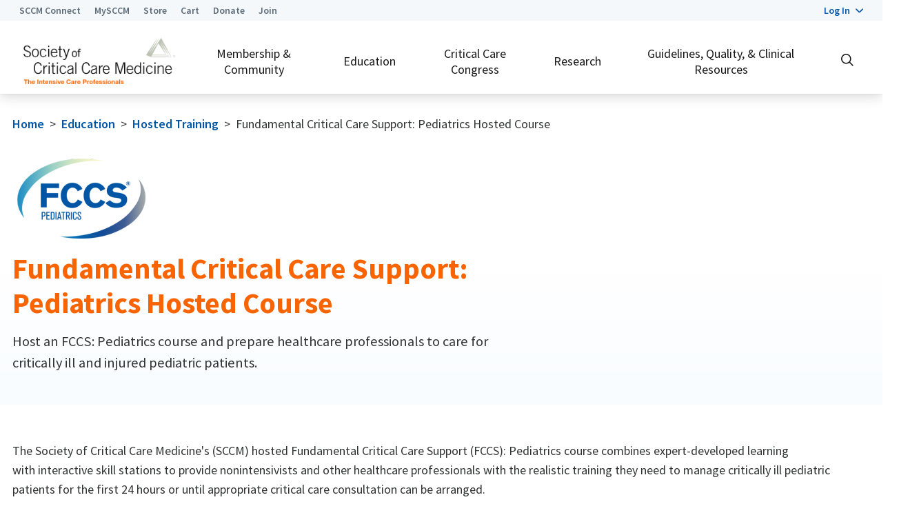

--- FILE ---
content_type: text/html; charset=utf-8
request_url: https://sccm.org/education-center/hosted-training/pfccs-director-led-courses
body_size: 147546
content:

<!DOCTYPE html>
<html lang="en">
<head>
    <meta charset="utf-8" />
    <meta name="viewport" content="width=device-width, initial-scale=1.0" />

    <!-- Google Tag Manager -->
    <script>
        (function (w, d, s, l, i) {
            w[l] = w[l] || []; w[l].push({
                'gtm.start':
                    new Date().getTime(), event: 'gtm.js'
            }); var f = d.getElementsByTagName(s)[0],
                j = d.createElement(s), dl = l != 'dataLayer' ? '&l=' + l : ''; j.async = true; j.src =
                    'https://www.googletagmanager.com/gtm.js?id=' + i + dl; f.parentNode.insertBefore(j, f);
        })(window, document, 'script', 'dataLayer', 'GTM-TR3BK2T');
    </script>
    <!-- End Google Tag Manager -->

    <!-- Google Ad Manager -->
    <script async src="https://securepubads.g.doubleclick.net/tag/js/gpt.js" crossorigin="anonymous"></script>
    <script>
        window.googletag = window.googletag || { cmd: [] };
        googletag.cmd.push(function () {
            googletag.defineSlot('/9069852/300x250', [300, 250], 'div-gpt-ad-1750089054721-0').addService(googletag.pubads());
            googletag.pubads().enableSingleRequest();
            googletag.enableServices();
        });
    </script>
    <!-- End Google Ad Manager -->

        <script src="/js/scripts/HeaderCustom.js"></script>

        <link href="/css/bootstrap/bootstrap.min.css" rel="stylesheet" />
        <link href="https://fonts.googleapis.com/css2?family=Source+Sans+Pro:ital,wght@0,400;0,600;0,700;1,400&family=Source+Serif+Pro:ital,wght@0,400;0,700;1,400&display=swap" rel="stylesheet" />
        <link href="/css/sccm.css" rel="stylesheet" />
        <link href="/images/favicon.png" type="image/png" rel="shortcut icon" />
        <link href="/images/favicon.png" type="image/png" rel="icon" />
        <script src="/js/scripts/jquery-3.5.1.min.js"></script>



    
            <title>Fundamental Critical Care Support: Pediatrics Hosted Course | SCCM</title>
        <meta property="og:title" content="Fundamental Critical Care Support: Pediatrics Hosted Course" />
        <meta name="twitter:title" content="Fundamental Critical Care Support: Pediatrics Hosted Course" />
        <meta name="description" content="Host a PFCCS course and prepare healthcare professionals to care for critically ill and injured pediatric patients.">
        <meta property="og:description" content="Host a PFCCS course and prepare healthcare professionals to care for critically ill and injured pediatric patients." />
        <meta name="twitter:description" content="Host a PFCCS course and prepare healthcare professionals to care for critically ill and injured pediatric patients." />
        <meta name="keywords" content="medicine, ICU, critical care">
        <meta property="og:image" content="https://sccm.org/getmedia/3adeaeaa-e02e-496f-9223-b0f69f0d26a7/Twitter-Card-SCCM.jpg?width=200&amp;height=200&amp;ext=.jpg" />
        <meta name="twitter:image" content="https://sccm.org/getmedia/3adeaeaa-e02e-496f-9223-b0f69f0d26a7/Twitter-Card-SCCM.jpg?width=200&amp;height=200&amp;ext=.jpg" />
    <meta property="og:type" content="article" />
    <meta property="og:locale" content="en_US" />
    <meta property="og:site_name" content="Society of Critical Care Medicine (SCCM)" />
    <meta name="twitter:card" content="summary" />



    

</head>

<body class="LTR ContentBody">

    <!-- Google Tag Manager (noscript) -->
    <noscript>
        <iframe src="https://www.googletagmanager.com/ns.html?id=GTM-TR3BK2T" height="0" width="0" style="display:none;visibility:hidden"></iframe>
    </noscript>
    <!-- End Google Tag Manager (noscript) -->


    <!-- Start Sticky Header -->
    <div class="stickyHeader">

        <div class="bg-light super-nav">
            <div class="container-fluid flex-container">
                <ul class="list-reset topLinksBlock">
                    <li><a class="link-reset t-superheader-link text-muted" href="https://connect.sccm.org/home/memberhome" target="_blank">SCCM Connect</a></li>
                    <li><a class="link-reset t-superheader-link text-muted" href="https://my.sccm.org">MySCCM</a></li>
                    <li><a class="link-reset t-superheader-link text-muted" href="/store">Store</a></li>
                    <li>
                        <a class="link-reset t-superheader-link text-muted" href="/cart">Cart
                        </a>
                    </li>
                    <li><a class="link-reset t-superheader-link text-muted" href="/donate">Donate</a></li>
                    <li><a class="link-reset t-superheader-link text-muted" href="/join">Join</a></li>
                </ul>
                <div class="loginLinkInfo">
                    

    <div class="dropdown">
        <a href="#" role="button"
           class="t-superheader-link dropdown-toggle text-link d-inline-flex align-items-center"
           id="profileDropdownDesktop"
           data-toggle="dropdown"
           aria-haspopup="true"
           aria-expanded="false">
            <span class="mr-2">Log In</span>
            <i class="icon-caret-down"></i>
        </a>
        <div class="dropdown-menu dropdown-menu-right" aria-labelledby="profileDropdownDesktop">
                <form method="post" class="form-horizontal" action="/Login/ExternalLogin?returnurl=%2Feducation-center%2Fhosted-training%2Fpfccs-director-led-courses">
                    <button type="submit" class="btn-link border-0 t-superheader-link" name="provider" value="OpenIdConnect">
                        Sign In/Sign Up
                    </button>
                <input name="__RequestVerificationToken" type="hidden" value="CfDJ8EWrJQioUchJtNng2_imVxjnqiIQjZi5UBUMSsvOIAupLUok8gg2QbSKs5uCKrAfce8HwyqiXVp9H38rN1HJqpvTihXeUOIUAmZSkIfby6fZK5XSOvTeLnmEwAeF9poWJD2uHOzolpjc3sIA3rKBzh4" /></form>
        </div>
    </div>    





                </div>
            </div>
        </div>      

        <header data-ktc-search-exclude>
            
                    
                        
                                
        
        
            





    <section class="none none text-center" id="none">
        <div class="container-fluid none">

            <div class="row DefaultSection">
                <div class="col-lg-12">





    <!-- Google tag (gtag.js) for AW-1056377521 -->
<script async src="https://www.googletagmanager.com/gtag/js?id=AW-1056377521"></script> <script> window.dataLayer = window.dataLayer || []; function gtag(){dataLayer.push(arguments);} gtag('js', new Date()); gtag('config', 'AW-1056377521'); </script>

    







    <!-- Reddit Pixel -->
<script>
!function(w,d){if(!w.rdt){var p=w.rdt=function(){p.sendEvent?p.sendEvent.apply(p,arguments):p.callQueue.push(arguments)};p.callQueue=[];var t=d.createElement("script");t.src="https://www.redditstatic.com/ads/pixel.js",t.async=!0;var s=d.getElementsByTagName("script")[0];s.parentNode.insertBefore(t,s)}}(window,document);rdt('init','a2_hqby5tl3jz5a');rdt('track', 'PageVisit');
</script>
<!-- DO NOT MODIFY UNLESS TO REPLACE A USER IDENTIFIER -->
<!-- End Reddit Pixel -->

    

</div>
            </div>

        </div>
    </section>

        
    
    
                        
                        
            

            
                

<!-- Search Form -->
<div class="collapse" id="searchForm">
    <div class="container-fluid pt-2 pb-2">
        <!-- Start Google Search Script -->
        <style type="text/css">
            form.gsc-search-box {
                width: 96% !important;
                padding: 20px 0 20px 0 !important;
            }

            .page-banner-text {
                min-height: 50px;
                padding-top: 50px;
                padding-bottom: 40px;
            }

            .gs-title, .gs-title b {
                font-size: 24px !important;
                font-family: "Source Sans Pro", sans-serif !important;
            }

            .gsc-search-button-v2 {
                padding: 13px 27px !important;
                color: #fff !important;
                background-color: #00417f !important;
                border-color: #003b72 !important;
            }

            .gsc-table-cell-snippet-close {
                width: 85% !important;
                float: left !important;
                display: inline !important;
            }

            .cse input.gsc-input, input.gsc-input {
                background-image: none !important;
                height: 30px !important;
            }
        </style>
        <script async src="https://cse.google.com/cse.js?cx=b76842e6876144bec" type="text/javascript"></script>
        <div class="gcse-searchbox-only" data-resultsurl="/SearchAll">&nbsp;</div>
        <!-- End Google Search Script -->
    </div>
</div>
<!-- End Search Form -->

<nav class="navbar navbar-expand-lg navbar-light bg-white">
    <div class="container-fluid">

        <div class="navbar-brand">
            <a href="/"><img alt="SCCM.org" src="/images/SCCM-Logo.png" /></a>
        </div>

        <a role="button" class="link-reset px-2 py-2 bg-white d-lg-none site-nav-toggle" type="button" data-toggle="collapse" data-target="#navbarSupportedContent" aria-controls="navbarSupportedContent" aria-expanded="false" aria-label="Toggle navigation" href="#">
            <i class="icon-navigation-menu"></i>
            <i class="icon-close"></i>
        </a>

        <ul class="list-reset navbar-nav d-none d-lg-flex ml-auto mix-lg-3 mix-xl-4 MainNav">
                    <li data-navpath="/masterpage/navigation/membership" data-navhref="/member-center" class="nav-item ">
        <a class="nav-link" title="" href="/member-center">
            Membership & Community
        </a>

        <div class="megaMenuWrap">
            <div class="container-fluid">
                <div class="bg-white w-100 megaMenu">
                    <div class="row">

                            <div class="col topMenu">
                                <ul class="list-unstyled">
                                    
<li class="menuItem2" data-navpath="/member-center/join" data-navhref="/member-center/join">
    <a class="subnav-link subnav-link-bold" title="Become a Member" href="/member-center/join">Become a Member</a>
    

        <ul class="list-unstyled" style="column-count:">
                
<li class="menuItem2" data-navpath="/member-center/join/select-member-benefits" data-navhref="/member-center/join/select-member-benefits">
    <a class="subnav-link " title="Select Member Benefits" href="/member-center/join/select-member-benefits">Select Member Benefits</a>
    

</li>
                
<li class="menuItem2" data-navpath="/member-center/join/professional-member-benefits" data-navhref="/member-center/join/professional-member-benefits">
    <a class="subnav-link " title="Professional Member Benefits" href="/member-center/join/professional-member-benefits">Professional Member Benefits</a>
    

</li>
                
<li class="menuItem2" data-navpath="/member-center/join/associate-member-benefits" data-navhref="/member-center/join/associate-member-benefits">
    <a class="subnav-link " title="Associate Member Benefits" href="/member-center/join/associate-member-benefits">Associate Member Benefits</a>
    

</li>
                
<li class="menuItem2" data-navpath="/member-center/join/renew-or-upgrade" data-navhref="/member-center/join/renew-or-upgrade">
    <a class="subnav-link " title="Renew or Upgrade" href="/member-center/join/renew-or-upgrade">Renew or Upgrade</a>
    
        <p class="m-0 p-0"><br />
<a href="http://sccm.org/member-center/join"><img alt="" src="/getmedia/250c30a3-a1e7-44c8-a8cc-2979d4bb5f4a/Digital-Ad-Membership-2.png" /></a></p>

</li>
        </ul>
</li>
                                </ul>
                            </div>
                            <div class="col topMenu">
                                <ul class="list-unstyled">
                                    
<li class="menuItem2" data-navpath="/member-center/get-involved" data-navhref="/member-center/get-involved">
    <a class="subnav-link subnav-link-bold" title="Get Involved" href="/member-center/get-involved">Get Involved</a>
    

        <ul class="list-unstyled" style="column-count:">
                
<li class="menuItem2" data-navpath="/member-center/get-involved/sections" data-navhref="/member-center/get-involved/sections">
    <a class="subnav-link " title="Specialty Sections" href="/member-center/get-involved/sections">Specialty Sections</a>
    

</li>
                
<li class="menuItem2" data-navpath="/member-center/get-involved/chapters" data-navhref="/member-center/get-involved/chapters">
    <a class="subnav-link " title="Chapters" href="/member-center/get-involved/chapters">Chapters</a>
    

</li>
                
<li class="menuItem2" data-navpath="/member-center/get-involved/knowledge-education-groups" data-navhref="/member-center/get-involved/knowledge-education-groups">
    <a class="subnav-link " title="Knowledge Education Groups" href="/member-center/get-involved/knowledge-education-groups">Knowledge Education Groups</a>
    

</li>
                
<li class="menuItem2" data-navpath="/member-center/get-involved/volunteers" data-navhref="/member-center/get-involved/volunteers">
    <a class="subnav-link " title="Committees and Volunteer Opportunities" href="/member-center/get-involved/volunteers">Committees and Volunteer Opportunities</a>
    

</li>
                
<li class="menuItem2" data-navpath="/member-center/get-involved/social-media" data-navhref="/member-center/get-involved/social-media">
    <a class="subnav-link " title="SCCM Social Media" href="/member-center/get-involved/social-media">SCCM Social Media</a>
    

</li>
        </ul>
</li>
                                </ul>
                            </div>
                            <div class="col topMenu">
                                <ul class="list-unstyled">
                                    
<li class="menuItem2" data-navpath="/masterpage/navigation/membership/career-and-leadership" data-navhref="/member-center/professional-development">
    <a class="subnav-link subnav-link-bold" title="Career & Leadership" href="/member-center/professional-development">Career & Leadership</a>
    

        <ul class="list-unstyled" style="column-count:">
                
<li class="menuItem2" data-navpath="/member-center/professional-development/career-central" data-navhref="/member-center/professional-development/career-central">
    <a class="subnav-link " title="Career Central" href="/member-center/professional-development/career-central">Career Central</a>
    

</li>
                
<li class="menuItem2" data-navpath="/member-center/professional-development/awards" data-navhref="/member-center/professional-development/awards">
    <a class="subnav-link " title="Awards" href="/member-center/professional-development/awards">Awards</a>
    

</li>
                
<li class="menuItem2" data-navpath="/member-center/professional-development/accm" data-navhref="/member-center/professional-development/accm">
    <a class="subnav-link " title="American College of Critical Care Medicine" href="/member-center/professional-development/accm">American College of Critical Care Medicine</a>
    

</li>
                
<li class="menuItem2" data-navpath="/member-center/professional-development/undergraduate" data-navhref="/member-center/professional-development/undergraduate">
    <a class="subnav-link " title="Early Career Professionals" href="/member-center/professional-development/undergraduate">Early Career Professionals</a>
    

</li>
                
<li class="menuItem2" data-navpath="/masterpage/navigation/membership/career-and-leadership/leadership,-empowerment,-and-development" data-navhref="/member-center/professional-development/lead">
    <a class="subnav-link " title="Leadership, Empowerment, and Development" href="/member-center/professional-development/lead">Leadership, Empowerment, and Development</a>
    

</li>
        </ul>
</li>
                                </ul>
                            </div>
                            <div class="col topMenu">
                                <ul class="list-unstyled">
                                    
<li class="menuItem2" data-navpath="/communications" data-navhref="/communications">
    <a class="subnav-link subnav-link-bold" title="Latest Updates" href="/communications">Latest Updates</a>
    

        <ul class="list-unstyled" style="column-count:">
                
<li class="menuItem2" data-navpath="/masterpage/navigation/membership/connect-with-sccm-members/sponsored-trainee-program" data-navhref="/blog">
    <a class="subnav-link " title="Blog" href="/blog">Blog</a>
    

</li>
                
<li class="menuItem2" data-navpath="/masterpage/navigation/membership/connect-with-sccm-members/share-your-story" data-navhref="/communications/sccm-podcast">
    <a class="subnav-link " title="Podcast" href="/communications/sccm-podcast">Podcast</a>
    

</li>
                
<li class="menuItem2" data-navpath="/communications/critical-connections" data-navhref="/communications/critical-connections">
    <a class="subnav-link " title="Critical Connections Newsmagazine" href="/communications/critical-connections">Critical Connections Newsmagazine</a>
    

</li>
                
<li class="menuItem2" data-navpath="/masterpage/navigation/membership/connect-with-sccm-members/newsletters" data-navhref="/communications/sccm-newsletter">
    <a class="subnav-link " title="Newsletters" href="/communications/sccm-newsletter">Newsletters</a>
    

</li>
                
<li class="menuItem2" data-navpath="/communications/sccm-app-events-app" data-navhref="/communications/sccm-apps">
    <a class="subnav-link " title="SCCM Apps" href="/communications/sccm-apps">SCCM Apps</a>
    

</li>
        </ul>
</li>
                                </ul>
                            </div>
                            <div class="col topMenu">
                                <ul class="list-unstyled">
                                    
<li class="menuItem2" data-navpath="/member-center/connect-with-sccm-members" data-navhref="/member-center/connect-with-sccm-members">
    <a class="subnav-link subnav-link-bold" title="Connect with SCCM Members" href="/member-center/connect-with-sccm-members">Connect with SCCM Members</a>
    

        <ul class="list-unstyled" style="column-count:">
                
<li class="menuItem2" data-navpath="/masterpage/navigation/membership/sccm-apparel-and-merchandise/download-the-sccm-app" data-navhref="/communications/sccm-app-events-app">
    <a class="subnav-link subnav-link-bold" title="Download the SCCM App" href="/communications/sccm-app-events-app">Download the SCCM App</a>
    

</li>
                
<li class="menuItem2" data-navpath="/member-center/sponsored-fellow-program" data-navhref="/member-center/sponsored-trainee-program">
    <a class="subnav-link subnav-link-bold" title="Sponsored Trainee Program" href="/member-center/sponsored-trainee-program">Sponsored Trainee Program</a>
    

</li>
                
<li class="menuItem2" data-navpath="/member-center/international-clinicians" data-navhref="/member-center/international-clinicians">
    <a class="subnav-link subnav-link-bold" title="International Clinicians" href="/member-center/international-clinicians">International Clinicians</a>
    

</li>
                
<li class="menuItem2" data-navpath="/member-center/share-your-story" data-navhref="/member-center/share-your-story">
    <a class="subnav-link subnav-link-bold" title="Share Your Story" href="/member-center/share-your-story">Share Your Story</a>
    

</li>
                
<li class="menuItem2" data-navpath="/member-center/sccm-apparel-and-merchandise" data-navhref="/member-center/sccm-apparel-and-merchandise">
    <a class="subnav-link subnav-link-bold" title="SCCM Apparel and Merchandise" href="/member-center/sccm-apparel-and-merchandise">SCCM Apparel and Merchandise</a>
    

</li>
        </ul>
</li>
                                </ul>
                            </div>

                    </div>
                </div>
            </div>
        </div>

    </li>

                    <li data-navpath="/education-center" data-navhref="/education-center" class="nav-item ">
        <a class="nav-link" title="" href="/education-center">
            Education
        </a>

        <div class="megaMenuWrap">
            <div class="container-fluid">
                <div class="bg-white w-100 megaMenu">
                    <div class="row">

                            <div class="col topMenu">
                                <ul class="list-unstyled">
                                    
<li class="menuItem2" data-navpath="/masterpage/navigation/education/educational-programming" data-navhref="#">
    <a class="subnav-link subnav-link-bold" title="Learning Links" href="#">Learning Links</a>
    

        <ul class="list-unstyled" style="column-count:">
                
<li class="menuItem2" data-navpath="/masterpage/navigation/education/educational-programming/in-person" data-navhref="https://stream.sccm.org/">
    <a class="subnav-link " title="SCCM Stream" href="https://stream.sccm.org/">SCCM Stream</a>
    

</li>
                
<li class="menuItem2" data-navpath="/masterpage/navigation/education/educational-programming/browse-the-learnicu-catalog" data-navhref="https://lms.sccm.org/users/chefviewcatalog.asp">
    <a class="subnav-link " title="LearnICU" href="https://lms.sccm.org/Users/ChefViewCatalog.asp">LearnICU</a>
    

</li>
                
<li class="menuItem2" data-navpath="/masterpage/navigation/education/educational-programming/ace-and-moc-opportunities" data-navhref="https://my.sccm.org/home/mylearning">
    <a class="subnav-link " title="My Learning" href="https://my.sccm.org/Home/MyLearning">My Learning</a>
    

</li>
                
<li class="menuItem2" data-navpath="/masterpage/navigation/education/educational-programming/sccm-events-calendar" data-navhref="/education-center/conference-calendar">
    <a class="subnav-link " title="SCCM Events Calendar" href="/education-center/conference-calendar">SCCM Events Calendar</a>
    

</li>
                
<li class="menuItem2" data-navpath="/masterpage/navigation/education/educational-programming/sccm-resource-library" data-navhref="/education-center/accredited-education">
    <a class="subnav-link " title="Contribute to SCCM Education" href="/education-center/accredited-education">Contribute to SCCM Education</a>
    

</li>
                
<li class="menuItem2" data-navpath="/masterpage/navigation/education/educational-programming/critical-care-quick-study" data-navhref="/clinical-resources/critical-care-quick-study">
    <a class="subnav-link " title="Critical Care Quick Study" href="/clinical-resources/critical-care-quick-study">Critical Care Quick Study</a>
    

</li>
                
<li class="menuItem2" data-navpath="/masterpage/navigation/education/educational-programming/industry-partner-resources" data-navhref="/education-center/learning-categories/industry-partner-resources">
    <a class="subnav-link " title="Industry Partner Resources" href="/education-center/learning-categories/industry-partner-resources">Industry Partner Resources</a>
    

</li>
        </ul>
</li>
                                </ul>
                            </div>
                            <div class="col topMenu">
                                <ul class="list-unstyled">
                                    
<li class="menuItem2" data-navpath="/masterpage/navigation/education/latest-updates" data-navhref="/education-center/educational-programming/review-and-assessment">
    <a class="subnav-link subnav-link-bold" title="Review & Assessment" href="/education-center/educational-programming/review-and-assessment">Review & Assessment</a>
    

        <ul class="list-unstyled" style="column-count:">
                
<li class="menuItem2" data-navpath="/masterpage/navigation/education/latest-updates/adult-critical-care-review-and-assessment" data-navhref="/education-center/educational-programming/multiprofessional-critical-care-review/critical-care-review-adult">
    <a class="subnav-link " title="Adult Critical Care Review and Assessment" href="/education-center/educational-programming/multiprofessional-critical-care-review/critical-care-review-adult">Adult Critical Care Review and Assessment</a>
    

</li>
                
<li class="menuItem2" data-navpath="/masterpage/navigation/education/latest-updates/pediatric-critical-care-review-and-assessment" data-navhref="/education-center/educational-programming/multiprofessional-critical-care-review/critical-care-review-pediatric">
    <a class="subnav-link " title="Pediatric Critical Care Review and Assessment" href="/education-center/educational-programming/multiprofessional-critical-care-review/critical-care-review-pediatric">Pediatric Critical Care Review and Assessment</a>
    

</li>
                
<li class="menuItem2" data-navpath="/masterpage/navigation/education/latest-updates/critical-care-pharmacotherapy" data-navhref="/education-center/educational-programming/advanced-pharmacotherapy-course">
    <a class="subnav-link " title="Pharmacotherapy Review" href="/education-center/educational-programming/advanced-pharmacotherapy-course">Pharmacotherapy Review</a>
    

</li>
                
<li class="menuItem2" data-navpath="/education-center/educational-programming/neurocritical-care-review-course" data-navhref="/education-center/educational-programming/neurocritical-care-review-course">
    <a class="subnav-link " title="Neurocritical Care Review" href="/education-center/educational-programming/neurocritical-care-review-course">Neurocritical Care Review</a>
    

</li>
                
<li class="menuItem2" data-navpath="/masterpage/navigation/education/latest-updates/critical-care-echocardiography" data-navhref="/education-center/educational-programming/critical-care-echocardiography-review-course/echocardiography-review-online">
    <a class="subnav-link " title="Echocardiography Review" href="/education-center/educational-programming/critical-care-echocardiography-review-course/echocardiography-review-online">Echocardiography Review</a>
    

</li>
                
<li class="menuItem2" data-navpath="/masterpage/navigation/education/latest-updates/critical-care-knowledge-assessment" data-navhref="/education-center/educational-programming/mcckap">
    <a class="subnav-link " title="Critical Care Knowledge Assessment (MCCKAP)" href="/education-center/educational-programming/mcckap">Critical Care Knowledge Assessment (MCCKAP)</a>
    

</li>
                
<li class="menuItem2" data-navpath="/education-center/educational-programming/multiprofessional-critical-care-review/critical-care-review-adult/international-critical-care-examination" data-navhref="/education-center/educational-programming/multiprofessional-critical-care-review/critical-care-review-adult/international-critical-care-examination">
    <a class="subnav-link " title="International Critical Care Examination" href="/education-center/educational-programming/multiprofessional-critical-care-review/critical-care-review-adult/international-critical-care-examination">International Critical Care Examination</a>
    

</li>
        </ul>
</li>
                                </ul>
                            </div>
                            <div class="col topMenu">
                                <ul class="list-unstyled">
                                    
<li class="menuItem2" data-navpath="/masterpage/navigation/education/hosted-training" data-navhref="#">
    <a class="subnav-link subnav-link-bold" title="Focused Learning" href="#">Focused Learning</a>
    

        <ul class="list-unstyled" style="column-count:">
                
<li class="menuItem2" data-navpath="/masterpage/navigation/education/hosted-training/blog" data-navhref="/education-center/educational-programming/airway-and-mechanical-ventilation-management">
    <a class="subnav-link " title="Airway and Mechanical Ventilation Management" href="/education-center/educational-programming/airway-and-mechanical-ventilation-management">Airway and Mechanical Ventilation Management</a>
    

</li>
                
<li class="menuItem2" data-navpath="/masterpage/navigation/education/hosted-training/podcasts" data-navhref="/education-center/educational-programming/critical-care-ultrasound">
    <a class="subnav-link " title="Critical Care Ultrasound" href="/education-center/educational-programming/critical-care-ultrasound">Critical Care Ultrasound</a>
    

</li>
                
<li class="menuItem2" data-navpath="/masterpage/navigation/education/hosted-training/navigating-infections" data-navhref="/education-center/educational-programming/navigating-infections-in-critical-care">
    <a class="subnav-link " title="Navigating Infections" href="/education-center/educational-programming/navigating-infections-in-critical-care">Navigating Infections</a>
    

</li>
                
<li class="menuItem2" data-navpath="/masterpage/navigation/education/hosted-training/critical-connections-newsmagazine" data-navhref="/education-center/educational-programming/deepdive">
    <a class="subnav-link " title="Deep Dives" href="/education-center/educational-programming/deepdive">Deep Dives</a>
    

</li>
                
<li class="menuItem2" data-navpath="/masterpage/navigation/education/hosted-training/newsletters" data-navhref="/education-center/webcasts">
    <a class="subnav-link " title="Webcasts" href="/education-center/webcasts">Webcasts</a>
    

</li>
        </ul>
</li>
                                </ul>
                            </div>
                            <div class="col topMenu">
                                <ul class="list-unstyled">
                                    
<li class="menuItem2" data-navpath="/masterpage/navigation/education/accredited-education" data-navhref="#">
    <a class="subnav-link subnav-link-bold" title="Intro to Critical Care" href="#">Intro to Critical Care</a>
    

        <ul class="list-unstyled" style="column-count:">
                
<li class="menuItem2" data-navpath="/masterpage/navigation/education/accredited-education/fundamentals" data-navhref="/education-center/educational-programming/fundamentals">
    <a class="subnav-link " title="Fundamentals" href="/education-center/educational-programming/fundamentals">Fundamentals</a>
    

</li>
                
<li class="menuItem2" data-navpath="/masterpage/navigation/education/accredited-education/current-concepts" data-navhref="/education-center/educational-programming/current-concepts">
    <a class="subnav-link " title="Current Concepts" href="/education-center/educational-programming/current-concepts">Current Concepts</a>
    

</li>
                
<li class="menuItem2" data-navpath="/masterpage/navigation/education/accredited-education/virtual-critical-care-rounds" data-navhref="/education-center/educational-programming/vccr-adult">
    <a class="subnav-link " title="Virtual Critical Care Rounds" href="/education-center/educational-programming/vccr-adult">Virtual Critical Care Rounds</a>
    

</li>
        </ul>
</li>
                                </ul>
                            </div>
                            <div class="col topMenu">
                                <ul class="list-unstyled">
                                    
<li class="menuItem2" data-navpath="/education-center/hosted-training" data-navhref="/education-center/hosted-training">
    <a class="subnav-link subnav-link-bold" title="Hosted Training" href="/education-center/hosted-training">Hosted Training</a>
    

        <ul class="list-unstyled" style="column-count:">
                
<li class="menuItem2" data-navpath="/masterpage/navigation/education/learning-categories/opportunities" data-navhref="/education-center/hosted-training/hosted-training-opportunities">
    <a class="subnav-link " title="Opportunities" href="/education-center/hosted-training/hosted-training-opportunities">Opportunities</a>
    

</li>
                
<li class="menuItem2" data-navpath="/masterpage/navigation/education/learning-categories/hosted-training-calendar" data-navhref="/education-center/hosted-training/fundamentals-course-calendar">
    <a class="subnav-link " title="Hosted Training Calendar" href="/education-center/hosted-training/fundamentals-course-calendar">Hosted Training Calendar</a>
    

</li>
                
<li class="menuItem2" data-navpath="/masterpage/navigation/education/learning-categories/instructors,-directors,-and-consultants" data-navhref="/education-center/hosted-training/hosted-training-consultant-director-instructor">
    <a class="subnav-link " title="Instructors, Directors, and Consultants" href="/education-center/hosted-training/hosted-training-consultant-director-instructor">Instructors, Directors, and Consultants</a>
    

</li>
                
<li class="menuItem2" data-navpath="/masterpage/navigation/education/learning-categories/free-critical-care-training" data-navhref="/education-center/hosted-training/donor-funded-training">
    <a class="subnav-link " title="Free Critical Care Training" href="/education-center/hosted-training/donor-funded-training">Free Critical Care Training</a>
    

</li>
        </ul>
</li>
                                </ul>
                            </div>

                    </div>
                </div>
            </div>
        </div>

    </li>

                    <li data-navpath="/annual-congress" data-navhref="/annual-congress" class="nav-item ">
        <a class="nav-link" title="" href="/annual-congress">
            Critical Care Congress
        </a>

        <div class="megaMenuWrap">
            <div class="container-fluid">
                <div class="bg-white w-100 megaMenu">
                    <div class="row">

                            <div class="col topMenu">
                                <ul class="list-unstyled">
                                    
<li class="menuItem2" data-navpath="/annual-congress/critical-care-conference" data-navhref="/annual-congress/critical-care-conference">
    <a class="subnav-link subnav-link-bold" title="2026 Critical Care Congress" href="/annual-congress/critical-care-conference">2026 Critical Care Congress</a>
    
        <p class="m-0 p-0"><br />
<a href="/annual-congress/critical-care-conference"><img alt="" src="/getmedia/9eef491d-d34c-4041-b007-00bbc35f4a7d/CON26-Reg-Open-Square-Ad.png" /></a></p>

</li>
                                </ul>
                            </div>
                            <div class="col topMenu">
                                <ul class="list-unstyled">
                                    
<li class="menuItem2" data-navpath="/annual-congress/congress-digital" data-navhref="/annual-congress/congress-digital">
    <a class="subnav-link subnav-link-bold" title="Congress Digital" href="/annual-congress/congress-digital">Congress Digital</a>
    

</li>
                                </ul>
                            </div>
                            <div class="col topMenu">
                                <ul class="list-unstyled">
                                    
<li class="menuItem2" data-navpath="/masterpage/navigation/critical-care-congress/abstracts-and-case-reports-(1)" data-navhref="#">
    <a class="subnav-link subnav-link-bold" title="Contribute to Congress" href="#">Contribute to Congress</a>
    

        <ul class="list-unstyled" style="column-count:">
                
<li class="menuItem2" data-navpath="/annual-congress/abstracts-and-case-reports" data-navhref="/annual-congress/abstracts-and-case-reports">
    <a class="subnav-link " title=" Abstracts and Case Reports" href="/annual-congress/abstracts-and-case-reports"> Abstracts and Case Reports</a>
    

</li>
                
<li class="menuItem2" data-navpath="/masterpage/navigation/critical-care-congress/abstracts-and-case-reports-(1)/session-proposals" data-navhref="/annual-congress/session-proposals">
    <a class="subnav-link " title="Session Proposals" href="/annual-congress/session-proposals">Session Proposals</a>
    

</li>
        </ul>
</li>
                                </ul>
                            </div>
                            <div class="col topMenu">
                                <ul class="list-unstyled">
                                    
<li class="menuItem2" data-navpath="/annual-congress/past-congress-resources" data-navhref="/annual-congress/past-congress-resources">
    <a class="subnav-link subnav-link-bold" title="Past Congress Resources" href="/annual-congress/past-congress-resources">Past Congress Resources</a>
    

        <ul class="list-unstyled" style="column-count:">
                
<li class="menuItem2" data-navpath="/annual-congress/congress-literature-releases" data-navhref="/annual-congress/congress-literature-releases">
    <a class="subnav-link subnav-link-bold" title="Congress Literature Releases" href="/annual-congress/congress-literature-releases">Congress Literature Releases</a>
    

</li>
                
<li class="menuItem2" data-navpath="/annual-congress/congress-highlights" data-navhref="/annual-congress/congress-highlights">
    <a class="subnav-link subnav-link-bold" title="Congress Highlights" href="/annual-congress/congress-highlights">Congress Highlights</a>
    

</li>
                
<li class="menuItem2" data-navpath="/annual-congress/future-congress-dates" data-navhref="/annual-congress/future-congress-dates">
    <a class="subnav-link subnav-link-bold" title="Future Congress Dates" href="/annual-congress/future-congress-dates">Future Congress Dates</a>
    

</li>
        </ul>
</li>
                                </ul>
                            </div>
                            <div class="col topMenu">
                                <ul class="list-unstyled">
                                    
<li class="menuItem2" data-navpath="/annual-congress/congress-industry" data-navhref="/annual-congress/congress-industry">
    <a class="subnav-link subnav-link-bold" title="Exhibitor, Support, and Advertising Opportunities" href="/annual-congress/congress-industry">Exhibitor, Support, and Advertising Opportunities</a>
    

</li>
                                </ul>
                            </div>

                    </div>
                </div>
            </div>
        </div>

    </li>

                    <li data-navpath="/research" data-navhref="/research" class="nav-item ">
        <a class="nav-link" title="" href="/research">
            Research
        </a>

        <div class="megaMenuWrap">
            <div class="container-fluid">
                <div class="bg-white w-100 megaMenu">
                    <div class="row">

                            <div class="col topMenu">
                                <ul class="list-unstyled">
                                    
<li class="menuItem2" data-navpath="/masterpage/navigation/research/discovery,-the-critical-care-research-network" data-navhref="/research/discovery-research-network">
    <a class="subnav-link subnav-link-bold" title="Discovery, the Critical Care Research Network" href="/research/discovery-research-network">Discovery, the Critical Care Research Network</a>
    

        <ul class="list-unstyled" style="column-count:">
                
<li class="menuItem2" data-navpath="/research/discovery-research-network/datascience" data-navhref="/research/discovery-research-network/datascience">
    <a class="subnav-link " title="Data Science Campaign" href="/research/discovery-research-network/datascience">Data Science Campaign</a>
    

</li>
                
<li class="menuItem2" data-navpath="/research/discovery-research-network/datascience/datathon" data-navhref="/research/discovery-research-network/datascience/datathon">
    <a class="subnav-link " title="Datathon" href="/research/discovery-research-network/datascience/datathon">Datathon</a>
    

</li>
                
<li class="menuItem2" data-navpath="/masterpage/navigation/research/discovery,-the-critical-care-research-network/submit-a-clinical-investigator-proposal" data-navhref="/research/discovery-research-network/submit-clinical-investigator-proposal">
    <a class="subnav-link " title="Submit a Clinical Investigator Proposal" href="/research/discovery-research-network/submit-clinical-investigator-proposal">Submit a Clinical Investigator Proposal</a>
    

</li>
                
<li class="menuItem2" data-navpath="/research/discovery-research-network/clinical-investigator-meetings" data-navhref="/research/discovery-research-network/clinical-investigator-meetings">
    <a class="subnav-link " title="Clinical Investigators Meetings" href="/research/discovery-research-network/clinical-investigator-meetings">Clinical Investigators Meetings</a>
    

</li>
                
<li class="menuItem2" data-navpath="/masterpage/navigation/research/discovery,-the-critical-care-research-network/discovery-town-hall" data-navhref="/research/discovery-research-network/discovery-town-hall">
    <a class="subnav-link " title="Discovery Town Hall" href="/research/discovery-research-network/discovery-town-hall">Discovery Town Hall</a>
    

</li>
                
<li class="menuItem2" data-navpath="/research/discovery-research-network/discovery-research-collaboratives" data-navhref="/research/discovery-research-network/discovery-research-collaboratives">
    <a class="subnav-link " title="Discovery Research Collaboratives" href="/research/discovery-research-network/discovery-research-collaboratives">Discovery Research Collaboratives</a>
    

</li>
                
<li class="menuItem2" data-navpath="/research/discovery-research-network/discovery-resources" data-navhref="/research/discovery-research-network/discovery-resources">
    <a class="subnav-link " title="Discovery Resources" href="/research/discovery-research-network/discovery-resources">Discovery Resources</a>
    

</li>
        </ul>
</li>
                                </ul>
                            </div>
                            <div class="col topMenu">
                                <ul class="list-unstyled">
                                    
<li class="menuItem2" data-navpath="/research/critical-care-innovation-incubator-chicago" data-navhref="/research/critical-care-innovation-incubator-chicago">
    <a class="subnav-link subnav-link-bold" title="Critical Care Innovation Incubator" href="/research/critical-care-innovation-incubator-chicago">Critical Care Innovation Incubator</a>
    

</li>
                                </ul>
                            </div>
                            <div class="col topMenu">
                                <ul class="list-unstyled">
                                    
<li class="menuItem2" data-navpath="/research/journals" data-navhref="/research/journals">
    <a class="subnav-link subnav-link-bold" title="Journals" href="/research/journals">Journals</a>
    

        <ul class="list-unstyled" style="column-count:">
                
<li class="menuItem2" data-navpath="/masterpage/navigation/research/journals/critical-care-medicine-journal" data-navhref="/research/journals/critical-care-medicine">
    <a class="subnav-link " title="Critical Care Medicine" href="/research/journals/critical-care-medicine">Critical Care Medicine</a>
    

</li>
                
<li class="menuItem2" data-navpath="/masterpage/navigation/research/journals/pediatric-critical-care-medicine-journal" data-navhref="/research/journals/pediatric-critical-care-medicine">
    <a class="subnav-link " title="Pediatric Critical Care Medicine" href="/research/journals/pediatric-critical-care-medicine">Pediatric Critical Care Medicine</a>
    

</li>
                
<li class="menuItem2" data-navpath="/masterpage/navigation/research/journals/critical-care-explorations-journal" data-navhref="/research/journals/critical-care-explorations">
    <a class="subnav-link " title="Critical Care Explorations" href="/research/journals/critical-care-explorations">Critical Care Explorations</a>
    

</li>
                
<li class="menuItem2" data-navpath="/research/journals/journal-audio-summaries" data-navhref="/research/journals/journal-audio-summaries">
    <a class="subnav-link " title="Journal Audio Summaries" href="/research/journals/journal-audio-summaries">Journal Audio Summaries</a>
    

</li>
        </ul>
</li>
                                </ul>
                            </div>
                            <div class="col topMenu">
                                <ul class="list-unstyled">
                                    
<li class="menuItem2" data-navpath="/research/grants" data-navhref="/research/grants">
    <a class="subnav-link subnav-link-bold" title="Research Grants" href="/research/grants">Research Grants</a>
    

        <ul class="list-unstyled" style="column-count:">
                
<li class="menuItem2" data-navpath="/research/research-surveys" data-navhref="/research/research-surveys">
    <a class="subnav-link subnav-link-bold" title="Research Surveys" href="/research/research-surveys">Research Surveys</a>
    

</li>
                
<li class="menuItem2" data-navpath="/research/sccm-weil-research-trust" data-navhref="/research/sccm-weil-research-trust">
    <a class="subnav-link subnav-link-bold" title="SCCM-Weil Research Trust" href="/research/sccm-weil-research-trust">SCCM-Weil Research Trust</a>
    

</li>
        </ul>
</li>
                                </ul>
                            </div>

                    </div>
                </div>
            </div>
        </div>

    </li>

                    <li data-navpath="/masterpage/navigation/clinical-resources" data-navhref="/clinical-resources" class="nav-item ">
        <a class="nav-link" title="" href="/clinical-resources">
            Guidelines, Quality, & Clinical Resources
        </a>

        <div class="megaMenuWrap">
            <div class="container-fluid">
                <div class="bg-white w-100 megaMenu">
                    <div class="row">

                            <div class="col topMenu">
                                <ul class="list-unstyled">
                                    
<li class="menuItem2" data-navpath="/clinical-resources/guidelines" data-navhref="/clinical-resources/guidelines">
    <a class="subnav-link subnav-link-bold" title="Guidelines" href="/clinical-resources/guidelines">Guidelines</a>
    

        <ul class="list-unstyled" style="column-count:">
                
<li class="menuItem2" data-navpath="/clinical-resources/guidelines/guidelines" data-navhref="/clinical-resources/guidelines/guidelines">
    <a class="subnav-link " title="List of Guidelines" href="/clinical-resources/guidelines/guidelines">List of Guidelines</a>
    

</li>
                
<li class="menuItem2" data-navpath="/clinical-resources/guidelines/guidelines-development" data-navhref="/clinical-resources/guidelines/guidelines-development">
    <a class="subnav-link " title="Guidelines Development" href="/clinical-resources/guidelines/guidelines-development">Guidelines Development</a>
    

</li>
                
<li class="menuItem2" data-navpath="/clinical-resources/guidelines/guideline-topic-proposal" data-navhref="/clinical-resources/guidelines/guideline-topic-proposal">
    <a class="subnav-link " title="Submit a Guideline Topic Proposal" href="/clinical-resources/guidelines/guideline-topic-proposal">Submit a Guideline Topic Proposal</a>
    

</li>
        </ul>
</li>
                                </ul>
                            </div>
                            <div class="col topMenu">
                                <ul class="list-unstyled">
                                    
<li class="menuItem2" data-navpath="/masterpage/navigation/clinical-resources/collaboratives" data-navhref="#">
    <a class="subnav-link subnav-link-bold" title="Resources" href="#">Resources</a>
    

        <ul class="list-unstyled" style="column-count:">
                
<li class="menuItem2" data-navpath="/clinical-resources/sepsis-resources" data-navhref="/clinical-resources/sepsis-resources">
    <a class="subnav-link " title="Sepsis Resources" href="/clinical-resources/sepsis-resources">Sepsis Resources</a>
    

</li>
                
<li class="menuItem2" data-navpath="/clinical-resources/well-being-resources" data-navhref="/clinical-resources/well-being-resources">
    <a class="subnav-link " title="Well-Being Resources" href="/clinical-resources/well-being-resources">Well-Being Resources</a>
    

</li>
                
<li class="menuItem2" data-navpath="/masterpage/navigation/clinical-resources/collaboratives/patient-management" data-navhref="/clinical-resources/patient-management-during-outbreaks-and-disasters">
    <a class="subnav-link " title="Patient Management During Outbreaks and Disasters" href="/clinical-resources/patient-management-during-outbreaks-and-disasters">Patient Management During Outbreaks and Disasters</a>
    

</li>
                
<li class="menuItem2" data-navpath="/clinical-resources/icu-management" data-navhref="/clinical-resources/icu-management">
    <a class="subnav-link " title="ICU Management" href="/clinical-resources/icu-management">ICU Management</a>
    

</li>
        </ul>
</li>
                                </ul>
                            </div>
                            <div class="col topMenu">
                                <ul class="list-unstyled">
                                    
<li class="menuItem2" data-navpath="/masterpage/navigation/clinical-resources/global-health" data-navhref="#">
    <a class="subnav-link subnav-link-bold" title="Projects & Programs" href="#">Projects & Programs</a>
    

        <ul class="list-unstyled" style="column-count:">
                
<li class="menuItem2" data-navpath="/clinical-resources/quality-improvement/icu-centers-of-excellence" data-navhref="/clinical-resources/quality-improvement/icu-centers-of-excellence">
    <a class="subnav-link " title="ICU Centers of Excellence Program" href="/clinical-resources/quality-improvement/icu-centers-of-excellence">ICU Centers of Excellence Program</a>
    

</li>
                
<li class="menuItem2" data-navpath="/masterpage/navigation/clinical-resources/global-health/icu-centers-of-excellence-program-(1)" data-navhref="/survivingsepsiscampaign">
    <a class="subnav-link " title="Surviving Sepsis Campaign" href="/survivingsepsiscampaign">Surviving Sepsis Campaign</a>
    

</li>
                
<li class="menuItem2" data-navpath="/clinical-resources/iculiberation-home" data-navhref="/clinical-resources/iculiberation-home">
    <a class="subnav-link " title="ICU Liberation" href="/clinical-resources/iculiberation-home">ICU Liberation</a>
    

</li>
                
<li class="menuItem2" data-navpath="/masterpage/navigation/clinical-resources/global-health/sccm-learning-collaboratives" data-navhref="/clinical-resources/collaboratives">
    <a class="subnav-link " title="SCCM Learning Collaboratives" href="/clinical-resources/collaboratives">SCCM Learning Collaboratives</a>
    

</li>
                
<li class="menuItem2" data-navpath="/masterpage/navigation/clinical-resources/global-health/diagnostic-excellence" data-navhref="/clinical-resources/sepsis-definitions/diagnostic-excellence-program">
    <a class="subnav-link " title="Diagnostic Excellence" href="/clinical-resources/sepsis-definitions/diagnostic-excellence-program">Diagnostic Excellence</a>
    

</li>
                
<li class="menuItem2" data-navpath="/masterpage/navigation/clinical-resources/global-health/patient-centered-outcomes-research-institute-proje" data-navhref="/clinical-resources/quality-improvement/pcori-funded-projects">
    <a class="subnav-link " title="Patient-Centered Outcomes Research Institute Projects" href="/clinical-resources/quality-improvement/pcori-funded-projects">Patient-Centered Outcomes Research Institute Projects</a>
    

</li>
        </ul>
</li>
                                </ul>
                            </div>
                            <div class="col topMenu">
                                <ul class="list-unstyled">
                                    
<li class="menuItem2" data-navpath="/clinical-resources/globalhealth" data-navhref="/clinical-resources/globalhealth">
    <a class="subnav-link subnav-link-bold" title=" Global Health" href="/clinical-resources/globalhealth"> Global Health</a>
    

        <ul class="list-unstyled" style="column-count:">
                
<li class="menuItem2" data-navpath="/clinical-resources/globalhealth/crisis-response" data-navhref="/clinical-resources/globalhealth/crisis-response">
    <a class="subnav-link " title="Crisis Response" href="/clinical-resources/globalhealth/crisis-response">Crisis Response</a>
    

</li>
                
<li class="menuItem2" data-navpath="/clinical-resources/globalhealth/humanitarian-activities" data-navhref="/clinical-resources/globalhealth/humanitarian-activities">
    <a class="subnav-link " title="Humanitarian Activities" href="/clinical-resources/globalhealth/humanitarian-activities">Humanitarian Activities</a>
    

</li>
        </ul>
</li>
                                </ul>
                            </div>
                            <div class="col topMenu">
                                <ul class="list-unstyled">
                                    
<li class="menuItem2" data-navpath="/masterpage/navigation/clinical-resources/projects-programs" data-navhref="https://lms.sccm.org">
    <a class="subnav-link subnav-link-bold" title="LearnICU" href="https://lms.sccm.org">LearnICU</a>
    

        <ul class="list-unstyled" style="column-count:">
                
<li class="menuItem2" data-navpath="/masterpage/navigation/clinical-resources/projects-programs/browse-the-learnicu-catalog" data-navhref="https://lms.sccm.org/public/catalog/main.aspx">
    <a class="subnav-link subnav-link-bold" title="Browse the LearnICU Catalog" href="https://lms.sccm.org/Public/Catalog/Main.aspx">Browse the LearnICU Catalog</a>
    

</li>
                
<li class="menuItem2" data-navpath="/masterpage/navigation/clinical-resources/projects-programs/mylearning" data-navhref="https://my.sccm.org">
    <a class="subnav-link subnav-link-bold" title="MyLearning" href="https://my.sccm.org">MyLearning</a>
    

</li>
        </ul>
</li>
                                </ul>
                            </div>

                    </div>
                </div>
            </div>
        </div>

    </li>


            <!-- Search Icon -->
            <li class="nav-item">
                <label data-toggle="collapse" data-target="#searchForm" aria-expanded="false" aria-controls="searchForm" for="search_desktop" class="align-self-center px-2 py-2 my-0">
                    <i class="icon-search"></i>
                </label>
            </li>
            <!-- End Search Icon -->

        </ul>

    </div>
</nav>

<!-- Start Mobile Menu -->
<div class="collapse navbar-collapse d-lg-none" id="navbarSupportedContent">
    <div class="row">
        <div class="col-lg-12 text-center">

            <!-- Start Google Search Script -->
            <style type="text/css">
                form.gsc-search-box {
                    width: 96% !important;
                    padding: 20px 0 20px 0 !important;
                }

                .page-banner-text {
                    min-height: 50px;
                    padding-top: 50px;
                    padding-bottom: 40px;
                }

                .gs-title, .gs-title b {
                    font-size: 24px !important;
                    font-family: "Source Sans Pro", sans-serif !important;
                }

                .gsc-search-button-v2 {
                    padding: 13px 27px !important;
                    color: #fff !important;
                    background-color: #00417f !important;
                    border-color: #003b72 !important;
                }

                .gsc-table-cell-snippet-close {
                    width: 85% !important;
                    float: left !important;
                    display: inline !important;
                }

                .cse input.gsc-input, input.gsc-input {
                    background-image: none !important;
                    height: 30px !important;
                }
            </style>
            <script async src="https://cse.google.com/cse.js?cx=b76842e6876144bec" type="text/javascript"></script>
            <div class="gcse-searchbox-only" data-resultsurl="/SearchAll">&nbsp;</div>
            <!-- End Google Search Script -->

        </div>
    </div>

    <div class="mobile-menu-wrap">
        <!-- Panel 1 Mobile Menu -->
        <div class="mobile-menu-panel1">
            <div class="container-fluid pt-0">
                <div class="mt-2">
                    <ul class="list-reset miy-3">
                                <li class="accordion ">
        <a data-toggle="collapse" href="#Menu-61" aria-expanded="false" aria-controls="Menu-61" class="t-mobile-menu-link d-flex align-items-center py-2" title="">
            <span class="d-block pr-2 psudo-text-link collapse-link">
                <span class="t-mobile-menu-link">Membership & Community</span>
                <i class="icon-caret-down t-mobile-menu-link"></i>
            </span>
        </a>

        <!-- Panel 2 Mobile Menu -->
        <div class="collapse mobile-menu-panel2" id="Menu-61">
            <div class="mobile-menu-sub-panel">

                <!-- Display Overview Parent Link -->
                <ul class="list-reset miy-3">
                    <li>
                        <a href="/member-center" class="t-mobile-menu-link d-flex align-items-center py-2" title="">
                            <span class="d-block pr-2 t-mobile-menu-link ">Overview Membership & Community</span>
                            <i class="icon-caret-right"></i>
                        </a>
                    </li>
                </ul>
                <!-- End Display Overview Parent Link -->

                    
    <ul class="list-reset miy-3">
        <li class="accordion subnav-link-bold">
            <a data-toggle="collapse" href="#Menu-66" aria-expanded="false" aria-controls="Menu-66" class="t-mobile-menu-link d-flex align-items-center py-2" title="">
                <span class="d-block pr-2 psudo-text-link collapse-link">
                    <span class="t-mobile-menu-link">Become a Member</span>
                    <i class="icon-caret-down t-mobile-menu-link"></i>
                </span>
            </a>

            <!-- Panel 3 Mobile Menu -->
            <div class="collapse mobile-menu-panel3" id="Menu-66">

                <!-- Display Overview Parent Link -->
                <ul class="list-reset miy-3">
                    <li>
                        <a href="/member-center/join" class="t-mobile-menu-link d-flex align-items-center py-2" title="">
                            <span class="d-block pr-2 t-mobile-menu-link subnav-link-bold">Overview Become a Member</span>
                            <i class="icon-caret-right"></i>
                        </a>
                    </li>
                </ul>
                <!-- End Display Overview Parent Link -->

                        
    <ul class="list-reset miy-3">
        <li class="">
            <a href="/member-center/join/select-member-benefits" role="button" class="t-mobile-menu-link d-flex align-items-center py-2" title="">
                <span class="d-block pr-2">Select Member Benefits</span>
                <i class="icon-caret-right"></i>
            </a>
        </li>
    </ul>

                        
    <ul class="list-reset miy-3">
        <li class="">
            <a href="/member-center/join/professional-member-benefits" role="button" class="t-mobile-menu-link d-flex align-items-center py-2" title="">
                <span class="d-block pr-2">Professional Member Benefits</span>
                <i class="icon-caret-right"></i>
            </a>
        </li>
    </ul>

                        
    <ul class="list-reset miy-3">
        <li class="">
            <a href="/member-center/join/associate-member-benefits" role="button" class="t-mobile-menu-link d-flex align-items-center py-2" title="">
                <span class="d-block pr-2">Associate Member Benefits</span>
                <i class="icon-caret-right"></i>
            </a>
        </li>
    </ul>

                        
    <ul class="list-reset miy-3">
        <li class="">
            <a href="/member-center/join/renew-or-upgrade" role="button" class="t-mobile-menu-link d-flex align-items-center py-2" title="">
                <span class="d-block pr-2">Renew or Upgrade</span>
                <i class="icon-caret-right"></i>
            </a>
        </li>
    </ul>
        <p class="m-0"><br />
<a href="http://sccm.org/member-center/join"><img alt="" src="/getmedia/250c30a3-a1e7-44c8-a8cc-2979d4bb5f4a/Digital-Ad-Membership-2.png" /></a></p>


            </div>
            <!-- End Panel 3 Mobile Menu -->
        </li>
    </ul>

                    
    <ul class="list-reset miy-3">
        <li class="accordion subnav-link-bold">
            <a data-toggle="collapse" href="#Menu-68" aria-expanded="false" aria-controls="Menu-68" class="t-mobile-menu-link d-flex align-items-center py-2" title="">
                <span class="d-block pr-2 psudo-text-link collapse-link">
                    <span class="t-mobile-menu-link">Get Involved</span>
                    <i class="icon-caret-down t-mobile-menu-link"></i>
                </span>
            </a>

            <!-- Panel 3 Mobile Menu -->
            <div class="collapse mobile-menu-panel3" id="Menu-68">

                <!-- Display Overview Parent Link -->
                <ul class="list-reset miy-3">
                    <li>
                        <a href="/member-center/get-involved" class="t-mobile-menu-link d-flex align-items-center py-2" title="">
                            <span class="d-block pr-2 t-mobile-menu-link subnav-link-bold">Overview Get Involved</span>
                            <i class="icon-caret-right"></i>
                        </a>
                    </li>
                </ul>
                <!-- End Display Overview Parent Link -->

                        
    <ul class="list-reset miy-3">
        <li class="">
            <a href="/member-center/get-involved/sections" role="button" class="t-mobile-menu-link d-flex align-items-center py-2" title="">
                <span class="d-block pr-2">Specialty Sections</span>
                <i class="icon-caret-right"></i>
            </a>
        </li>
    </ul>

                        
    <ul class="list-reset miy-3">
        <li class="">
            <a href="/member-center/get-involved/chapters" role="button" class="t-mobile-menu-link d-flex align-items-center py-2" title="">
                <span class="d-block pr-2">Chapters</span>
                <i class="icon-caret-right"></i>
            </a>
        </li>
    </ul>

                        
    <ul class="list-reset miy-3">
        <li class="">
            <a href="/member-center/get-involved/knowledge-education-groups" role="button" class="t-mobile-menu-link d-flex align-items-center py-2" title="">
                <span class="d-block pr-2">Knowledge Education Groups</span>
                <i class="icon-caret-right"></i>
            </a>
        </li>
    </ul>

                        
    <ul class="list-reset miy-3">
        <li class="">
            <a href="/member-center/get-involved/volunteers" role="button" class="t-mobile-menu-link d-flex align-items-center py-2" title="">
                <span class="d-block pr-2">Committees and Volunteer Opportunities</span>
                <i class="icon-caret-right"></i>
            </a>
        </li>
    </ul>

                        
    <ul class="list-reset miy-3">
        <li class="">
            <a href="/member-center/get-involved/social-media" role="button" class="t-mobile-menu-link d-flex align-items-center py-2" title="">
                <span class="d-block pr-2">SCCM Social Media</span>
                <i class="icon-caret-right"></i>
            </a>
        </li>
    </ul>


            </div>
            <!-- End Panel 3 Mobile Menu -->
        </li>
    </ul>

                    
    <ul class="list-reset miy-3">
        <li class="accordion subnav-link-bold">
            <a data-toggle="collapse" href="#Menu-86" aria-expanded="false" aria-controls="Menu-86" class="t-mobile-menu-link d-flex align-items-center py-2" title="">
                <span class="d-block pr-2 psudo-text-link collapse-link">
                    <span class="t-mobile-menu-link">Career & Leadership</span>
                    <i class="icon-caret-down t-mobile-menu-link"></i>
                </span>
            </a>

            <!-- Panel 3 Mobile Menu -->
            <div class="collapse mobile-menu-panel3" id="Menu-86">

                <!-- Display Overview Parent Link -->
                <ul class="list-reset miy-3">
                    <li>
                        <a href="/member-center/professional-development" class="t-mobile-menu-link d-flex align-items-center py-2" title="">
                            <span class="d-block pr-2 t-mobile-menu-link subnav-link-bold">Overview Career & Leadership</span>
                            <i class="icon-caret-right"></i>
                        </a>
                    </li>
                </ul>
                <!-- End Display Overview Parent Link -->

                        
    <ul class="list-reset miy-3">
        <li class="">
            <a href="/member-center/professional-development/career-central" role="button" class="t-mobile-menu-link d-flex align-items-center py-2" title="">
                <span class="d-block pr-2">Career Central</span>
                <i class="icon-caret-right"></i>
            </a>
        </li>
    </ul>

                        
    <ul class="list-reset miy-3">
        <li class="">
            <a href="/member-center/professional-development/awards" role="button" class="t-mobile-menu-link d-flex align-items-center py-2" title="">
                <span class="d-block pr-2">Awards</span>
                <i class="icon-caret-right"></i>
            </a>
        </li>
    </ul>

                        
    <ul class="list-reset miy-3">
        <li class="">
            <a href="/member-center/professional-development/accm" role="button" class="t-mobile-menu-link d-flex align-items-center py-2" title="">
                <span class="d-block pr-2">American College of Critical Care Medicine</span>
                <i class="icon-caret-right"></i>
            </a>
        </li>
    </ul>

                        
    <ul class="list-reset miy-3">
        <li class="">
            <a href="/member-center/professional-development/undergraduate" role="button" class="t-mobile-menu-link d-flex align-items-center py-2" title="">
                <span class="d-block pr-2">Early Career Professionals</span>
                <i class="icon-caret-right"></i>
            </a>
        </li>
    </ul>

                        
    <ul class="list-reset miy-3">
        <li class="">
            <a href="/member-center/professional-development/lead" role="button" class="t-mobile-menu-link d-flex align-items-center py-2" title="">
                <span class="d-block pr-2">Leadership, Empowerment, and Development</span>
                <i class="icon-caret-right"></i>
            </a>
        </li>
    </ul>


            </div>
            <!-- End Panel 3 Mobile Menu -->
        </li>
    </ul>

                    
    <ul class="list-reset miy-3">
        <li class="accordion subnav-link-bold">
            <a data-toggle="collapse" href="#Menu-1308" aria-expanded="false" aria-controls="Menu-1308" class="t-mobile-menu-link d-flex align-items-center py-2" title="">
                <span class="d-block pr-2 psudo-text-link collapse-link">
                    <span class="t-mobile-menu-link">Latest Updates</span>
                    <i class="icon-caret-down t-mobile-menu-link"></i>
                </span>
            </a>

            <!-- Panel 3 Mobile Menu -->
            <div class="collapse mobile-menu-panel3" id="Menu-1308">

                <!-- Display Overview Parent Link -->
                <ul class="list-reset miy-3">
                    <li>
                        <a href="/communications" class="t-mobile-menu-link d-flex align-items-center py-2" title="">
                            <span class="d-block pr-2 t-mobile-menu-link subnav-link-bold">Overview Latest Updates</span>
                            <i class="icon-caret-right"></i>
                        </a>
                    </li>
                </ul>
                <!-- End Display Overview Parent Link -->

                        
    <ul class="list-reset miy-3">
        <li class="">
            <a href="/blog" role="button" class="t-mobile-menu-link d-flex align-items-center py-2" title="">
                <span class="d-block pr-2">Blog</span>
                <i class="icon-caret-right"></i>
            </a>
        </li>
    </ul>

                        
    <ul class="list-reset miy-3">
        <li class="">
            <a href="/communications/sccm-podcast" role="button" class="t-mobile-menu-link d-flex align-items-center py-2" title="">
                <span class="d-block pr-2">Podcast</span>
                <i class="icon-caret-right"></i>
            </a>
        </li>
    </ul>

                        
    <ul class="list-reset miy-3">
        <li class="">
            <a href="/communications/critical-connections" role="button" class="t-mobile-menu-link d-flex align-items-center py-2" title="">
                <span class="d-block pr-2">Critical Connections Newsmagazine</span>
                <i class="icon-caret-right"></i>
            </a>
        </li>
    </ul>

                        
    <ul class="list-reset miy-3">
        <li class="">
            <a href="/communications/sccm-newsletter" role="button" class="t-mobile-menu-link d-flex align-items-center py-2" title="">
                <span class="d-block pr-2">Newsletters</span>
                <i class="icon-caret-right"></i>
            </a>
        </li>
    </ul>

                        
    <ul class="list-reset miy-3">
        <li class="">
            <a href="/communications/sccm-apps" role="button" class="t-mobile-menu-link d-flex align-items-center py-2" title="">
                <span class="d-block pr-2">SCCM Apps</span>
                <i class="icon-caret-right"></i>
            </a>
        </li>
    </ul>


            </div>
            <!-- End Panel 3 Mobile Menu -->
        </li>
    </ul>

                    
    <ul class="list-reset miy-3">
        <li class="accordion subnav-link-bold">
            <a data-toggle="collapse" href="#Menu-90" aria-expanded="false" aria-controls="Menu-90" class="t-mobile-menu-link d-flex align-items-center py-2" title="">
                <span class="d-block pr-2 psudo-text-link collapse-link">
                    <span class="t-mobile-menu-link">Connect with SCCM Members</span>
                    <i class="icon-caret-down t-mobile-menu-link"></i>
                </span>
            </a>

            <!-- Panel 3 Mobile Menu -->
            <div class="collapse mobile-menu-panel3" id="Menu-90">

                <!-- Display Overview Parent Link -->
                <ul class="list-reset miy-3">
                    <li>
                        <a href="/member-center/connect-with-sccm-members" class="t-mobile-menu-link d-flex align-items-center py-2" title="">
                            <span class="d-block pr-2 t-mobile-menu-link subnav-link-bold">Overview Connect with SCCM Members</span>
                            <i class="icon-caret-right"></i>
                        </a>
                    </li>
                </ul>
                <!-- End Display Overview Parent Link -->

                        
    <ul class="list-reset miy-3">
        <li class="subnav-link-bold">
            <a href="/communications/sccm-app-events-app" role="button" class="t-mobile-menu-link d-flex align-items-center py-2" title="">
                <span class="d-block pr-2">Download the SCCM App</span>
                <i class="icon-caret-right"></i>
            </a>
        </li>
    </ul>

                        
    <ul class="list-reset miy-3">
        <li class="subnav-link-bold">
            <a href="/member-center/sponsored-trainee-program" role="button" class="t-mobile-menu-link d-flex align-items-center py-2" title="">
                <span class="d-block pr-2">Sponsored Trainee Program</span>
                <i class="icon-caret-right"></i>
            </a>
        </li>
    </ul>

                        
    <ul class="list-reset miy-3">
        <li class="subnav-link-bold">
            <a href="/member-center/international-clinicians" role="button" class="t-mobile-menu-link d-flex align-items-center py-2" title="">
                <span class="d-block pr-2">International Clinicians</span>
                <i class="icon-caret-right"></i>
            </a>
        </li>
    </ul>

                        
    <ul class="list-reset miy-3">
        <li class="subnav-link-bold">
            <a href="/member-center/share-your-story" role="button" class="t-mobile-menu-link d-flex align-items-center py-2" title="">
                <span class="d-block pr-2">Share Your Story</span>
                <i class="icon-caret-right"></i>
            </a>
        </li>
    </ul>

                        
    <ul class="list-reset miy-3">
        <li class="subnav-link-bold">
            <a href="/member-center/sccm-apparel-and-merchandise" role="button" class="t-mobile-menu-link d-flex align-items-center py-2" title="">
                <span class="d-block pr-2">SCCM Apparel and Merchandise</span>
                <i class="icon-caret-right"></i>
            </a>
        </li>
    </ul>


            </div>
            <!-- End Panel 3 Mobile Menu -->
        </li>
    </ul>


            </div>
        </div>
        <!-- End Panel 2 Mobile Menu -->
    </li>

                                <li class="accordion ">
        <a data-toggle="collapse" href="#Menu-57" aria-expanded="false" aria-controls="Menu-57" class="t-mobile-menu-link d-flex align-items-center py-2" title="">
            <span class="d-block pr-2 psudo-text-link collapse-link">
                <span class="t-mobile-menu-link">Education</span>
                <i class="icon-caret-down t-mobile-menu-link"></i>
            </span>
        </a>

        <!-- Panel 2 Mobile Menu -->
        <div class="collapse mobile-menu-panel2" id="Menu-57">
            <div class="mobile-menu-sub-panel">

                <!-- Display Overview Parent Link -->
                <ul class="list-reset miy-3">
                    <li>
                        <a href="/education-center" class="t-mobile-menu-link d-flex align-items-center py-2" title="">
                            <span class="d-block pr-2 t-mobile-menu-link ">Overview Education</span>
                            <i class="icon-caret-right"></i>
                        </a>
                    </li>
                </ul>
                <!-- End Display Overview Parent Link -->

                    
    <ul class="list-reset miy-3">
        <li class="accordion subnav-link-bold">
            <a data-toggle="collapse" href="#Menu-1192" aria-expanded="false" aria-controls="Menu-1192" class="t-mobile-menu-link d-flex align-items-center py-2" title="">
                <span class="d-block pr-2 psudo-text-link collapse-link">
                    <span class="t-mobile-menu-link">Learning Links</span>
                    <i class="icon-caret-down t-mobile-menu-link"></i>
                </span>
            </a>

            <!-- Panel 3 Mobile Menu -->
            <div class="collapse mobile-menu-panel3" id="Menu-1192">

                <!-- Display Overview Parent Link -->
                <ul class="list-reset miy-3">
                    <li>
                        <a href="#" class="t-mobile-menu-link d-flex align-items-center py-2" title="">
                            <span class="d-block pr-2 t-mobile-menu-link subnav-link-bold">Overview Learning Links</span>
                            <i class="icon-caret-right"></i>
                        </a>
                    </li>
                </ul>
                <!-- End Display Overview Parent Link -->

                        
    <ul class="list-reset miy-3">
        <li class="">
            <a href="https://stream.sccm.org/" role="button" class="t-mobile-menu-link d-flex align-items-center py-2" title="">
                <span class="d-block pr-2">SCCM Stream</span>
                <i class="icon-caret-right"></i>
            </a>
        </li>
    </ul>

                        
    <ul class="list-reset miy-3">
        <li class="">
            <a href="https://lms.sccm.org/Users/ChefViewCatalog.asp" role="button" class="t-mobile-menu-link d-flex align-items-center py-2" title="">
                <span class="d-block pr-2">LearnICU</span>
                <i class="icon-caret-right"></i>
            </a>
        </li>
    </ul>

                        
    <ul class="list-reset miy-3">
        <li class="">
            <a href="https://my.sccm.org/Home/MyLearning" role="button" class="t-mobile-menu-link d-flex align-items-center py-2" title="">
                <span class="d-block pr-2">My Learning</span>
                <i class="icon-caret-right"></i>
            </a>
        </li>
    </ul>

                        
    <ul class="list-reset miy-3">
        <li class="">
            <a href="/education-center/conference-calendar" role="button" class="t-mobile-menu-link d-flex align-items-center py-2" title="">
                <span class="d-block pr-2">SCCM Events Calendar</span>
                <i class="icon-caret-right"></i>
            </a>
        </li>
    </ul>

                        
    <ul class="list-reset miy-3">
        <li class="">
            <a href="/education-center/accredited-education" role="button" class="t-mobile-menu-link d-flex align-items-center py-2" title="">
                <span class="d-block pr-2">Contribute to SCCM Education</span>
                <i class="icon-caret-right"></i>
            </a>
        </li>
    </ul>

                        
    <ul class="list-reset miy-3">
        <li class="">
            <a href="/clinical-resources/critical-care-quick-study" role="button" class="t-mobile-menu-link d-flex align-items-center py-2" title="">
                <span class="d-block pr-2">Critical Care Quick Study</span>
                <i class="icon-caret-right"></i>
            </a>
        </li>
    </ul>

                        
    <ul class="list-reset miy-3">
        <li class="">
            <a href="/education-center/learning-categories/industry-partner-resources" role="button" class="t-mobile-menu-link d-flex align-items-center py-2" title="">
                <span class="d-block pr-2">Industry Partner Resources</span>
                <i class="icon-caret-right"></i>
            </a>
        </li>
    </ul>


            </div>
            <!-- End Panel 3 Mobile Menu -->
        </li>
    </ul>

                    
    <ul class="list-reset miy-3">
        <li class="accordion subnav-link-bold">
            <a data-toggle="collapse" href="#Menu-1194" aria-expanded="false" aria-controls="Menu-1194" class="t-mobile-menu-link d-flex align-items-center py-2" title="">
                <span class="d-block pr-2 psudo-text-link collapse-link">
                    <span class="t-mobile-menu-link">Review & Assessment</span>
                    <i class="icon-caret-down t-mobile-menu-link"></i>
                </span>
            </a>

            <!-- Panel 3 Mobile Menu -->
            <div class="collapse mobile-menu-panel3" id="Menu-1194">

                <!-- Display Overview Parent Link -->
                <ul class="list-reset miy-3">
                    <li>
                        <a href="/education-center/educational-programming/review-and-assessment" class="t-mobile-menu-link d-flex align-items-center py-2" title="">
                            <span class="d-block pr-2 t-mobile-menu-link subnav-link-bold">Overview Review & Assessment</span>
                            <i class="icon-caret-right"></i>
                        </a>
                    </li>
                </ul>
                <!-- End Display Overview Parent Link -->

                        
    <ul class="list-reset miy-3">
        <li class="">
            <a href="/education-center/educational-programming/multiprofessional-critical-care-review/critical-care-review-adult" role="button" class="t-mobile-menu-link d-flex align-items-center py-2" title="">
                <span class="d-block pr-2">Adult Critical Care Review and Assessment</span>
                <i class="icon-caret-right"></i>
            </a>
        </li>
    </ul>

                        
    <ul class="list-reset miy-3">
        <li class="">
            <a href="/education-center/educational-programming/multiprofessional-critical-care-review/critical-care-review-pediatric" role="button" class="t-mobile-menu-link d-flex align-items-center py-2" title="">
                <span class="d-block pr-2">Pediatric Critical Care Review and Assessment</span>
                <i class="icon-caret-right"></i>
            </a>
        </li>
    </ul>

                        
    <ul class="list-reset miy-3">
        <li class="">
            <a href="/education-center/educational-programming/advanced-pharmacotherapy-course" role="button" class="t-mobile-menu-link d-flex align-items-center py-2" title="">
                <span class="d-block pr-2">Pharmacotherapy Review</span>
                <i class="icon-caret-right"></i>
            </a>
        </li>
    </ul>

                        
    <ul class="list-reset miy-3">
        <li class="">
            <a href="/education-center/educational-programming/neurocritical-care-review-course" role="button" class="t-mobile-menu-link d-flex align-items-center py-2" title="">
                <span class="d-block pr-2">Neurocritical Care Review</span>
                <i class="icon-caret-right"></i>
            </a>
        </li>
    </ul>

                        
    <ul class="list-reset miy-3">
        <li class="">
            <a href="/education-center/educational-programming/critical-care-echocardiography-review-course/echocardiography-review-online" role="button" class="t-mobile-menu-link d-flex align-items-center py-2" title="">
                <span class="d-block pr-2">Echocardiography Review</span>
                <i class="icon-caret-right"></i>
            </a>
        </li>
    </ul>

                        
    <ul class="list-reset miy-3">
        <li class="">
            <a href="/education-center/educational-programming/mcckap" role="button" class="t-mobile-menu-link d-flex align-items-center py-2" title="">
                <span class="d-block pr-2">Critical Care Knowledge Assessment (MCCKAP)</span>
                <i class="icon-caret-right"></i>
            </a>
        </li>
    </ul>

                        
    <ul class="list-reset miy-3">
        <li class="">
            <a href="/education-center/educational-programming/multiprofessional-critical-care-review/critical-care-review-adult/international-critical-care-examination" role="button" class="t-mobile-menu-link d-flex align-items-center py-2" title="">
                <span class="d-block pr-2">International Critical Care Examination</span>
                <i class="icon-caret-right"></i>
            </a>
        </li>
    </ul>


            </div>
            <!-- End Panel 3 Mobile Menu -->
        </li>
    </ul>

                    
    <ul class="list-reset miy-3">
        <li class="accordion subnav-link-bold">
            <a data-toggle="collapse" href="#Menu-1196" aria-expanded="false" aria-controls="Menu-1196" class="t-mobile-menu-link d-flex align-items-center py-2" title="">
                <span class="d-block pr-2 psudo-text-link collapse-link">
                    <span class="t-mobile-menu-link">Focused Learning</span>
                    <i class="icon-caret-down t-mobile-menu-link"></i>
                </span>
            </a>

            <!-- Panel 3 Mobile Menu -->
            <div class="collapse mobile-menu-panel3" id="Menu-1196">

                <!-- Display Overview Parent Link -->
                <ul class="list-reset miy-3">
                    <li>
                        <a href="#" class="t-mobile-menu-link d-flex align-items-center py-2" title="">
                            <span class="d-block pr-2 t-mobile-menu-link subnav-link-bold">Overview Focused Learning</span>
                            <i class="icon-caret-right"></i>
                        </a>
                    </li>
                </ul>
                <!-- End Display Overview Parent Link -->

                        
    <ul class="list-reset miy-3">
        <li class="">
            <a href="/education-center/educational-programming/airway-and-mechanical-ventilation-management" role="button" class="t-mobile-menu-link d-flex align-items-center py-2" title="">
                <span class="d-block pr-2">Airway and Mechanical Ventilation Management</span>
                <i class="icon-caret-right"></i>
            </a>
        </li>
    </ul>

                        
    <ul class="list-reset miy-3">
        <li class="">
            <a href="/education-center/educational-programming/critical-care-ultrasound" role="button" class="t-mobile-menu-link d-flex align-items-center py-2" title="">
                <span class="d-block pr-2">Critical Care Ultrasound</span>
                <i class="icon-caret-right"></i>
            </a>
        </li>
    </ul>

                        
    <ul class="list-reset miy-3">
        <li class="">
            <a href="/education-center/educational-programming/navigating-infections-in-critical-care" role="button" class="t-mobile-menu-link d-flex align-items-center py-2" title="">
                <span class="d-block pr-2">Navigating Infections</span>
                <i class="icon-caret-right"></i>
            </a>
        </li>
    </ul>

                        
    <ul class="list-reset miy-3">
        <li class="">
            <a href="/education-center/educational-programming/deepdive" role="button" class="t-mobile-menu-link d-flex align-items-center py-2" title="">
                <span class="d-block pr-2">Deep Dives</span>
                <i class="icon-caret-right"></i>
            </a>
        </li>
    </ul>

                        
    <ul class="list-reset miy-3">
        <li class="">
            <a href="/education-center/webcasts" role="button" class="t-mobile-menu-link d-flex align-items-center py-2" title="">
                <span class="d-block pr-2">Webcasts</span>
                <i class="icon-caret-right"></i>
            </a>
        </li>
    </ul>


            </div>
            <!-- End Panel 3 Mobile Menu -->
        </li>
    </ul>

                    
    <ul class="list-reset miy-3">
        <li class="accordion subnav-link-bold">
            <a data-toggle="collapse" href="#Menu-1197" aria-expanded="false" aria-controls="Menu-1197" class="t-mobile-menu-link d-flex align-items-center py-2" title="">
                <span class="d-block pr-2 psudo-text-link collapse-link">
                    <span class="t-mobile-menu-link">Intro to Critical Care</span>
                    <i class="icon-caret-down t-mobile-menu-link"></i>
                </span>
            </a>

            <!-- Panel 3 Mobile Menu -->
            <div class="collapse mobile-menu-panel3" id="Menu-1197">

                <!-- Display Overview Parent Link -->
                <ul class="list-reset miy-3">
                    <li>
                        <a href="#" class="t-mobile-menu-link d-flex align-items-center py-2" title="">
                            <span class="d-block pr-2 t-mobile-menu-link subnav-link-bold">Overview Intro to Critical Care</span>
                            <i class="icon-caret-right"></i>
                        </a>
                    </li>
                </ul>
                <!-- End Display Overview Parent Link -->

                        
    <ul class="list-reset miy-3">
        <li class="">
            <a href="/education-center/educational-programming/fundamentals" role="button" class="t-mobile-menu-link d-flex align-items-center py-2" title="">
                <span class="d-block pr-2">Fundamentals</span>
                <i class="icon-caret-right"></i>
            </a>
        </li>
    </ul>

                        
    <ul class="list-reset miy-3">
        <li class="">
            <a href="/education-center/educational-programming/current-concepts" role="button" class="t-mobile-menu-link d-flex align-items-center py-2" title="">
                <span class="d-block pr-2">Current Concepts</span>
                <i class="icon-caret-right"></i>
            </a>
        </li>
    </ul>

                        
    <ul class="list-reset miy-3">
        <li class="">
            <a href="/education-center/educational-programming/vccr-adult" role="button" class="t-mobile-menu-link d-flex align-items-center py-2" title="">
                <span class="d-block pr-2">Virtual Critical Care Rounds</span>
                <i class="icon-caret-right"></i>
            </a>
        </li>
    </ul>


            </div>
            <!-- End Panel 3 Mobile Menu -->
        </li>
    </ul>

                    
    <ul class="list-reset miy-3">
        <li class="accordion subnav-link-bold">
            <a data-toggle="collapse" href="#Menu-1190" aria-expanded="false" aria-controls="Menu-1190" class="t-mobile-menu-link d-flex align-items-center py-2" title="">
                <span class="d-block pr-2 psudo-text-link collapse-link">
                    <span class="t-mobile-menu-link">Hosted Training</span>
                    <i class="icon-caret-down t-mobile-menu-link"></i>
                </span>
            </a>

            <!-- Panel 3 Mobile Menu -->
            <div class="collapse mobile-menu-panel3" id="Menu-1190">

                <!-- Display Overview Parent Link -->
                <ul class="list-reset miy-3">
                    <li>
                        <a href="/education-center/hosted-training" class="t-mobile-menu-link d-flex align-items-center py-2" title="">
                            <span class="d-block pr-2 t-mobile-menu-link subnav-link-bold">Overview Hosted Training</span>
                            <i class="icon-caret-right"></i>
                        </a>
                    </li>
                </ul>
                <!-- End Display Overview Parent Link -->

                        
    <ul class="list-reset miy-3">
        <li class="">
            <a href="/education-center/hosted-training/hosted-training-opportunities" role="button" class="t-mobile-menu-link d-flex align-items-center py-2" title="">
                <span class="d-block pr-2">Opportunities</span>
                <i class="icon-caret-right"></i>
            </a>
        </li>
    </ul>

                        
    <ul class="list-reset miy-3">
        <li class="">
            <a href="/education-center/hosted-training/fundamentals-course-calendar" role="button" class="t-mobile-menu-link d-flex align-items-center py-2" title="">
                <span class="d-block pr-2">Hosted Training Calendar</span>
                <i class="icon-caret-right"></i>
            </a>
        </li>
    </ul>

                        
    <ul class="list-reset miy-3">
        <li class="">
            <a href="/education-center/hosted-training/hosted-training-consultant-director-instructor" role="button" class="t-mobile-menu-link d-flex align-items-center py-2" title="">
                <span class="d-block pr-2">Instructors, Directors, and Consultants</span>
                <i class="icon-caret-right"></i>
            </a>
        </li>
    </ul>

                        
    <ul class="list-reset miy-3">
        <li class="">
            <a href="/education-center/hosted-training/donor-funded-training" role="button" class="t-mobile-menu-link d-flex align-items-center py-2" title="">
                <span class="d-block pr-2">Free Critical Care Training</span>
                <i class="icon-caret-right"></i>
            </a>
        </li>
    </ul>


            </div>
            <!-- End Panel 3 Mobile Menu -->
        </li>
    </ul>


            </div>
        </div>
        <!-- End Panel 2 Mobile Menu -->
    </li>

                                <li class="accordion ">
        <a data-toggle="collapse" href="#Menu-58" aria-expanded="false" aria-controls="Menu-58" class="t-mobile-menu-link d-flex align-items-center py-2" title="">
            <span class="d-block pr-2 psudo-text-link collapse-link">
                <span class="t-mobile-menu-link">Critical Care Congress</span>
                <i class="icon-caret-down t-mobile-menu-link"></i>
            </span>
        </a>

        <!-- Panel 2 Mobile Menu -->
        <div class="collapse mobile-menu-panel2" id="Menu-58">
            <div class="mobile-menu-sub-panel">

                <!-- Display Overview Parent Link -->
                <ul class="list-reset miy-3">
                    <li>
                        <a href="/annual-congress" class="t-mobile-menu-link d-flex align-items-center py-2" title="">
                            <span class="d-block pr-2 t-mobile-menu-link ">Overview Critical Care Congress</span>
                            <i class="icon-caret-right"></i>
                        </a>
                    </li>
                </ul>
                <!-- End Display Overview Parent Link -->

                    
    <ul class="list-reset miy-3">
        <li class="subnav-link-bold">
            <a href="/annual-congress/critical-care-conference" role="button" class="t-mobile-menu-link d-flex align-items-center py-2" title="">
                <span class="d-block pr-2">2026 Critical Care Congress</span>
                <i class="icon-caret-right"></i>
            </a>
        </li>
    </ul>
        <p class="m-0"><br />
<a href="/annual-congress/critical-care-conference"><img alt="" src="/getmedia/9eef491d-d34c-4041-b007-00bbc35f4a7d/CON26-Reg-Open-Square-Ad.png" /></a></p>

                    
    <ul class="list-reset miy-3">
        <li class="subnav-link-bold">
            <a href="/annual-congress/congress-digital" role="button" class="t-mobile-menu-link d-flex align-items-center py-2" title="">
                <span class="d-block pr-2">Congress Digital</span>
                <i class="icon-caret-right"></i>
            </a>
        </li>
    </ul>

                    
    <ul class="list-reset miy-3">
        <li class="accordion subnav-link-bold">
            <a data-toggle="collapse" href="#Menu-2727" aria-expanded="false" aria-controls="Menu-2727" class="t-mobile-menu-link d-flex align-items-center py-2" title="">
                <span class="d-block pr-2 psudo-text-link collapse-link">
                    <span class="t-mobile-menu-link">Contribute to Congress</span>
                    <i class="icon-caret-down t-mobile-menu-link"></i>
                </span>
            </a>

            <!-- Panel 3 Mobile Menu -->
            <div class="collapse mobile-menu-panel3" id="Menu-2727">

                <!-- Display Overview Parent Link -->
                <ul class="list-reset miy-3">
                    <li>
                        <a href="#" class="t-mobile-menu-link d-flex align-items-center py-2" title="">
                            <span class="d-block pr-2 t-mobile-menu-link subnav-link-bold">Overview Contribute to Congress</span>
                            <i class="icon-caret-right"></i>
                        </a>
                    </li>
                </ul>
                <!-- End Display Overview Parent Link -->

                        
    <ul class="list-reset miy-3">
        <li class="">
            <a href="/annual-congress/abstracts-and-case-reports" role="button" class="t-mobile-menu-link d-flex align-items-center py-2" title="">
                <span class="d-block pr-2"> Abstracts and Case Reports</span>
                <i class="icon-caret-right"></i>
            </a>
        </li>
    </ul>

                        
    <ul class="list-reset miy-3">
        <li class="">
            <a href="/annual-congress/session-proposals" role="button" class="t-mobile-menu-link d-flex align-items-center py-2" title="">
                <span class="d-block pr-2">Session Proposals</span>
                <i class="icon-caret-right"></i>
            </a>
        </li>
    </ul>


            </div>
            <!-- End Panel 3 Mobile Menu -->
        </li>
    </ul>

                    
    <ul class="list-reset miy-3">
        <li class="accordion subnav-link-bold">
            <a data-toggle="collapse" href="#Menu-2723" aria-expanded="false" aria-controls="Menu-2723" class="t-mobile-menu-link d-flex align-items-center py-2" title="">
                <span class="d-block pr-2 psudo-text-link collapse-link">
                    <span class="t-mobile-menu-link">Past Congress Resources</span>
                    <i class="icon-caret-down t-mobile-menu-link"></i>
                </span>
            </a>

            <!-- Panel 3 Mobile Menu -->
            <div class="collapse mobile-menu-panel3" id="Menu-2723">

                <!-- Display Overview Parent Link -->
                <ul class="list-reset miy-3">
                    <li>
                        <a href="/annual-congress/past-congress-resources" class="t-mobile-menu-link d-flex align-items-center py-2" title="">
                            <span class="d-block pr-2 t-mobile-menu-link subnav-link-bold">Overview Past Congress Resources</span>
                            <i class="icon-caret-right"></i>
                        </a>
                    </li>
                </ul>
                <!-- End Display Overview Parent Link -->

                        
    <ul class="list-reset miy-3">
        <li class="subnav-link-bold">
            <a href="/annual-congress/congress-literature-releases" role="button" class="t-mobile-menu-link d-flex align-items-center py-2" title="">
                <span class="d-block pr-2">Congress Literature Releases</span>
                <i class="icon-caret-right"></i>
            </a>
        </li>
    </ul>

                        
    <ul class="list-reset miy-3">
        <li class="subnav-link-bold">
            <a href="/annual-congress/congress-highlights" role="button" class="t-mobile-menu-link d-flex align-items-center py-2" title="">
                <span class="d-block pr-2">Congress Highlights</span>
                <i class="icon-caret-right"></i>
            </a>
        </li>
    </ul>

                        
    <ul class="list-reset miy-3">
        <li class="subnav-link-bold">
            <a href="/annual-congress/future-congress-dates" role="button" class="t-mobile-menu-link d-flex align-items-center py-2" title="">
                <span class="d-block pr-2">Future Congress Dates</span>
                <i class="icon-caret-right"></i>
            </a>
        </li>
    </ul>


            </div>
            <!-- End Panel 3 Mobile Menu -->
        </li>
    </ul>

                    
    <ul class="list-reset miy-3">
        <li class="subnav-link-bold">
            <a href="/annual-congress/congress-industry" role="button" class="t-mobile-menu-link d-flex align-items-center py-2" title="">
                <span class="d-block pr-2">Exhibitor, Support, and Advertising Opportunities</span>
                <i class="icon-caret-right"></i>
            </a>
        </li>
    </ul>


            </div>
        </div>
        <!-- End Panel 2 Mobile Menu -->
    </li>

                                <li class="accordion ">
        <a data-toggle="collapse" href="#Menu-59" aria-expanded="false" aria-controls="Menu-59" class="t-mobile-menu-link d-flex align-items-center py-2" title="">
            <span class="d-block pr-2 psudo-text-link collapse-link">
                <span class="t-mobile-menu-link">Research</span>
                <i class="icon-caret-down t-mobile-menu-link"></i>
            </span>
        </a>

        <!-- Panel 2 Mobile Menu -->
        <div class="collapse mobile-menu-panel2" id="Menu-59">
            <div class="mobile-menu-sub-panel">

                <!-- Display Overview Parent Link -->
                <ul class="list-reset miy-3">
                    <li>
                        <a href="/research" class="t-mobile-menu-link d-flex align-items-center py-2" title="">
                            <span class="d-block pr-2 t-mobile-menu-link ">Overview Research</span>
                            <i class="icon-caret-right"></i>
                        </a>
                    </li>
                </ul>
                <!-- End Display Overview Parent Link -->

                    
    <ul class="list-reset miy-3">
        <li class="accordion subnav-link-bold">
            <a data-toggle="collapse" href="#Menu-2776" aria-expanded="false" aria-controls="Menu-2776" class="t-mobile-menu-link d-flex align-items-center py-2" title="">
                <span class="d-block pr-2 psudo-text-link collapse-link">
                    <span class="t-mobile-menu-link">Discovery, the Critical Care Research Network</span>
                    <i class="icon-caret-down t-mobile-menu-link"></i>
                </span>
            </a>

            <!-- Panel 3 Mobile Menu -->
            <div class="collapse mobile-menu-panel3" id="Menu-2776">

                <!-- Display Overview Parent Link -->
                <ul class="list-reset miy-3">
                    <li>
                        <a href="/research/discovery-research-network" class="t-mobile-menu-link d-flex align-items-center py-2" title="">
                            <span class="d-block pr-2 t-mobile-menu-link subnav-link-bold">Overview Discovery, the Critical Care Research Network</span>
                            <i class="icon-caret-right"></i>
                        </a>
                    </li>
                </ul>
                <!-- End Display Overview Parent Link -->

                        
    <ul class="list-reset miy-3">
        <li class="">
            <a href="/research/discovery-research-network/datascience" role="button" class="t-mobile-menu-link d-flex align-items-center py-2" title="">
                <span class="d-block pr-2">Data Science Campaign</span>
                <i class="icon-caret-right"></i>
            </a>
        </li>
    </ul>

                        
    <ul class="list-reset miy-3">
        <li class="">
            <a href="/research/discovery-research-network/datascience/datathon" role="button" class="t-mobile-menu-link d-flex align-items-center py-2" title="">
                <span class="d-block pr-2">Datathon</span>
                <i class="icon-caret-right"></i>
            </a>
        </li>
    </ul>

                        
    <ul class="list-reset miy-3">
        <li class="">
            <a href="/research/discovery-research-network/submit-clinical-investigator-proposal" role="button" class="t-mobile-menu-link d-flex align-items-center py-2" title="">
                <span class="d-block pr-2">Submit a Clinical Investigator Proposal</span>
                <i class="icon-caret-right"></i>
            </a>
        </li>
    </ul>

                        
    <ul class="list-reset miy-3">
        <li class="">
            <a href="/research/discovery-research-network/clinical-investigator-meetings" role="button" class="t-mobile-menu-link d-flex align-items-center py-2" title="">
                <span class="d-block pr-2">Clinical Investigators Meetings</span>
                <i class="icon-caret-right"></i>
            </a>
        </li>
    </ul>

                        
    <ul class="list-reset miy-3">
        <li class="">
            <a href="/research/discovery-research-network/discovery-town-hall" role="button" class="t-mobile-menu-link d-flex align-items-center py-2" title="">
                <span class="d-block pr-2">Discovery Town Hall</span>
                <i class="icon-caret-right"></i>
            </a>
        </li>
    </ul>

                        
    <ul class="list-reset miy-3">
        <li class="">
            <a href="/research/discovery-research-network/discovery-research-collaboratives" role="button" class="t-mobile-menu-link d-flex align-items-center py-2" title="">
                <span class="d-block pr-2">Discovery Research Collaboratives</span>
                <i class="icon-caret-right"></i>
            </a>
        </li>
    </ul>

                        
    <ul class="list-reset miy-3">
        <li class="">
            <a href="/research/discovery-research-network/discovery-resources" role="button" class="t-mobile-menu-link d-flex align-items-center py-2" title="">
                <span class="d-block pr-2">Discovery Resources</span>
                <i class="icon-caret-right"></i>
            </a>
        </li>
    </ul>


            </div>
            <!-- End Panel 3 Mobile Menu -->
        </li>
    </ul>

                    
    <ul class="list-reset miy-3">
        <li class="subnav-link-bold">
            <a href="/research/critical-care-innovation-incubator-chicago" role="button" class="t-mobile-menu-link d-flex align-items-center py-2" title="">
                <span class="d-block pr-2">Critical Care Innovation Incubator</span>
                <i class="icon-caret-right"></i>
            </a>
        </li>
    </ul>

                    
    <ul class="list-reset miy-3">
        <li class="accordion subnav-link-bold">
            <a data-toggle="collapse" href="#Menu-2757" aria-expanded="false" aria-controls="Menu-2757" class="t-mobile-menu-link d-flex align-items-center py-2" title="">
                <span class="d-block pr-2 psudo-text-link collapse-link">
                    <span class="t-mobile-menu-link">Journals</span>
                    <i class="icon-caret-down t-mobile-menu-link"></i>
                </span>
            </a>

            <!-- Panel 3 Mobile Menu -->
            <div class="collapse mobile-menu-panel3" id="Menu-2757">

                <!-- Display Overview Parent Link -->
                <ul class="list-reset miy-3">
                    <li>
                        <a href="/research/journals" class="t-mobile-menu-link d-flex align-items-center py-2" title="">
                            <span class="d-block pr-2 t-mobile-menu-link subnav-link-bold">Overview Journals</span>
                            <i class="icon-caret-right"></i>
                        </a>
                    </li>
                </ul>
                <!-- End Display Overview Parent Link -->

                        
    <ul class="list-reset miy-3">
        <li class="">
            <a href="/research/journals/critical-care-medicine" role="button" class="t-mobile-menu-link d-flex align-items-center py-2" title="">
                <span class="d-block pr-2">Critical Care Medicine</span>
                <i class="icon-caret-right"></i>
            </a>
        </li>
    </ul>

                        
    <ul class="list-reset miy-3">
        <li class="">
            <a href="/research/journals/pediatric-critical-care-medicine" role="button" class="t-mobile-menu-link d-flex align-items-center py-2" title="">
                <span class="d-block pr-2">Pediatric Critical Care Medicine</span>
                <i class="icon-caret-right"></i>
            </a>
        </li>
    </ul>

                        
    <ul class="list-reset miy-3">
        <li class="">
            <a href="/research/journals/critical-care-explorations" role="button" class="t-mobile-menu-link d-flex align-items-center py-2" title="">
                <span class="d-block pr-2">Critical Care Explorations</span>
                <i class="icon-caret-right"></i>
            </a>
        </li>
    </ul>

                        
    <ul class="list-reset miy-3">
        <li class="">
            <a href="/research/journals/journal-audio-summaries" role="button" class="t-mobile-menu-link d-flex align-items-center py-2" title="">
                <span class="d-block pr-2">Journal Audio Summaries</span>
                <i class="icon-caret-right"></i>
            </a>
        </li>
    </ul>


            </div>
            <!-- End Panel 3 Mobile Menu -->
        </li>
    </ul>

                    
    <ul class="list-reset miy-3">
        <li class="accordion subnav-link-bold">
            <a data-toggle="collapse" href="#Menu-2758" aria-expanded="false" aria-controls="Menu-2758" class="t-mobile-menu-link d-flex align-items-center py-2" title="">
                <span class="d-block pr-2 psudo-text-link collapse-link">
                    <span class="t-mobile-menu-link">Research Grants</span>
                    <i class="icon-caret-down t-mobile-menu-link"></i>
                </span>
            </a>

            <!-- Panel 3 Mobile Menu -->
            <div class="collapse mobile-menu-panel3" id="Menu-2758">

                <!-- Display Overview Parent Link -->
                <ul class="list-reset miy-3">
                    <li>
                        <a href="/research/grants" class="t-mobile-menu-link d-flex align-items-center py-2" title="">
                            <span class="d-block pr-2 t-mobile-menu-link subnav-link-bold">Overview Research Grants</span>
                            <i class="icon-caret-right"></i>
                        </a>
                    </li>
                </ul>
                <!-- End Display Overview Parent Link -->

                        
    <ul class="list-reset miy-3">
        <li class="subnav-link-bold">
            <a href="/research/research-surveys" role="button" class="t-mobile-menu-link d-flex align-items-center py-2" title="">
                <span class="d-block pr-2">Research Surveys</span>
                <i class="icon-caret-right"></i>
            </a>
        </li>
    </ul>

                        
    <ul class="list-reset miy-3">
        <li class="subnav-link-bold">
            <a href="/research/sccm-weil-research-trust" role="button" class="t-mobile-menu-link d-flex align-items-center py-2" title="">
                <span class="d-block pr-2">SCCM-Weil Research Trust</span>
                <i class="icon-caret-right"></i>
            </a>
        </li>
    </ul>


            </div>
            <!-- End Panel 3 Mobile Menu -->
        </li>
    </ul>


            </div>
        </div>
        <!-- End Panel 2 Mobile Menu -->
    </li>

                                <li class="accordion ">
        <a data-toggle="collapse" href="#Menu-65" aria-expanded="false" aria-controls="Menu-65" class="t-mobile-menu-link d-flex align-items-center py-2" title="">
            <span class="d-block pr-2 psudo-text-link collapse-link">
                <span class="t-mobile-menu-link">Guidelines, Quality, & Clinical Resources</span>
                <i class="icon-caret-down t-mobile-menu-link"></i>
            </span>
        </a>

        <!-- Panel 2 Mobile Menu -->
        <div class="collapse mobile-menu-panel2" id="Menu-65">
            <div class="mobile-menu-sub-panel">

                <!-- Display Overview Parent Link -->
                <ul class="list-reset miy-3">
                    <li>
                        <a href="/clinical-resources" class="t-mobile-menu-link d-flex align-items-center py-2" title="">
                            <span class="d-block pr-2 t-mobile-menu-link ">Overview Guidelines, Quality, & Clinical Resources</span>
                            <i class="icon-caret-right"></i>
                        </a>
                    </li>
                </ul>
                <!-- End Display Overview Parent Link -->

                    
    <ul class="list-reset miy-3">
        <li class="accordion subnav-link-bold">
            <a data-toggle="collapse" href="#Menu-142" aria-expanded="false" aria-controls="Menu-142" class="t-mobile-menu-link d-flex align-items-center py-2" title="">
                <span class="d-block pr-2 psudo-text-link collapse-link">
                    <span class="t-mobile-menu-link">Guidelines</span>
                    <i class="icon-caret-down t-mobile-menu-link"></i>
                </span>
            </a>

            <!-- Panel 3 Mobile Menu -->
            <div class="collapse mobile-menu-panel3" id="Menu-142">

                <!-- Display Overview Parent Link -->
                <ul class="list-reset miy-3">
                    <li>
                        <a href="/clinical-resources/guidelines" class="t-mobile-menu-link d-flex align-items-center py-2" title="">
                            <span class="d-block pr-2 t-mobile-menu-link subnav-link-bold">Overview Guidelines</span>
                            <i class="icon-caret-right"></i>
                        </a>
                    </li>
                </ul>
                <!-- End Display Overview Parent Link -->

                        
    <ul class="list-reset miy-3">
        <li class="">
            <a href="/clinical-resources/guidelines/guidelines" role="button" class="t-mobile-menu-link d-flex align-items-center py-2" title="">
                <span class="d-block pr-2">List of Guidelines</span>
                <i class="icon-caret-right"></i>
            </a>
        </li>
    </ul>

                        
    <ul class="list-reset miy-3">
        <li class="">
            <a href="/clinical-resources/guidelines/guidelines-development" role="button" class="t-mobile-menu-link d-flex align-items-center py-2" title="">
                <span class="d-block pr-2">Guidelines Development</span>
                <i class="icon-caret-right"></i>
            </a>
        </li>
    </ul>

                        
    <ul class="list-reset miy-3">
        <li class="">
            <a href="/clinical-resources/guidelines/guideline-topic-proposal" role="button" class="t-mobile-menu-link d-flex align-items-center py-2" title="">
                <span class="d-block pr-2">Submit a Guideline Topic Proposal</span>
                <i class="icon-caret-right"></i>
            </a>
        </li>
    </ul>


            </div>
            <!-- End Panel 3 Mobile Menu -->
        </li>
    </ul>

                    
    <ul class="list-reset miy-3">
        <li class="accordion subnav-link-bold">
            <a data-toggle="collapse" href="#Menu-164" aria-expanded="false" aria-controls="Menu-164" class="t-mobile-menu-link d-flex align-items-center py-2" title="">
                <span class="d-block pr-2 psudo-text-link collapse-link">
                    <span class="t-mobile-menu-link">Resources</span>
                    <i class="icon-caret-down t-mobile-menu-link"></i>
                </span>
            </a>

            <!-- Panel 3 Mobile Menu -->
            <div class="collapse mobile-menu-panel3" id="Menu-164">

                <!-- Display Overview Parent Link -->
                <ul class="list-reset miy-3">
                    <li>
                        <a href="#" class="t-mobile-menu-link d-flex align-items-center py-2" title="">
                            <span class="d-block pr-2 t-mobile-menu-link subnav-link-bold">Overview Resources</span>
                            <i class="icon-caret-right"></i>
                        </a>
                    </li>
                </ul>
                <!-- End Display Overview Parent Link -->

                        
    <ul class="list-reset miy-3">
        <li class="">
            <a href="/clinical-resources/sepsis-resources" role="button" class="t-mobile-menu-link d-flex align-items-center py-2" title="">
                <span class="d-block pr-2">Sepsis Resources</span>
                <i class="icon-caret-right"></i>
            </a>
        </li>
    </ul>

                        
    <ul class="list-reset miy-3">
        <li class="">
            <a href="/clinical-resources/well-being-resources" role="button" class="t-mobile-menu-link d-flex align-items-center py-2" title="">
                <span class="d-block pr-2">Well-Being Resources</span>
                <i class="icon-caret-right"></i>
            </a>
        </li>
    </ul>

                        
    <ul class="list-reset miy-3">
        <li class="">
            <a href="/clinical-resources/patient-management-during-outbreaks-and-disasters" role="button" class="t-mobile-menu-link d-flex align-items-center py-2" title="">
                <span class="d-block pr-2">Patient Management During Outbreaks and Disasters</span>
                <i class="icon-caret-right"></i>
            </a>
        </li>
    </ul>

                        
    <ul class="list-reset miy-3">
        <li class="">
            <a href="/clinical-resources/icu-management" role="button" class="t-mobile-menu-link d-flex align-items-center py-2" title="">
                <span class="d-block pr-2">ICU Management</span>
                <i class="icon-caret-right"></i>
            </a>
        </li>
    </ul>


            </div>
            <!-- End Panel 3 Mobile Menu -->
        </li>
    </ul>

                    
    <ul class="list-reset miy-3">
        <li class="accordion subnav-link-bold">
            <a data-toggle="collapse" href="#Menu-157" aria-expanded="false" aria-controls="Menu-157" class="t-mobile-menu-link d-flex align-items-center py-2" title="">
                <span class="d-block pr-2 psudo-text-link collapse-link">
                    <span class="t-mobile-menu-link">Projects & Programs</span>
                    <i class="icon-caret-down t-mobile-menu-link"></i>
                </span>
            </a>

            <!-- Panel 3 Mobile Menu -->
            <div class="collapse mobile-menu-panel3" id="Menu-157">

                <!-- Display Overview Parent Link -->
                <ul class="list-reset miy-3">
                    <li>
                        <a href="#" class="t-mobile-menu-link d-flex align-items-center py-2" title="">
                            <span class="d-block pr-2 t-mobile-menu-link subnav-link-bold">Overview Projects & Programs</span>
                            <i class="icon-caret-right"></i>
                        </a>
                    </li>
                </ul>
                <!-- End Display Overview Parent Link -->

                        
    <ul class="list-reset miy-3">
        <li class="">
            <a href="/clinical-resources/quality-improvement/icu-centers-of-excellence" role="button" class="t-mobile-menu-link d-flex align-items-center py-2" title="">
                <span class="d-block pr-2">ICU Centers of Excellence Program</span>
                <i class="icon-caret-right"></i>
            </a>
        </li>
    </ul>

                        
    <ul class="list-reset miy-3">
        <li class="">
            <a href="/survivingsepsiscampaign" role="button" class="t-mobile-menu-link d-flex align-items-center py-2" title="">
                <span class="d-block pr-2">Surviving Sepsis Campaign</span>
                <i class="icon-caret-right"></i>
            </a>
        </li>
    </ul>

                        
    <ul class="list-reset miy-3">
        <li class="">
            <a href="/clinical-resources/iculiberation-home" role="button" class="t-mobile-menu-link d-flex align-items-center py-2" title="">
                <span class="d-block pr-2">ICU Liberation</span>
                <i class="icon-caret-right"></i>
            </a>
        </li>
    </ul>

                        
    <ul class="list-reset miy-3">
        <li class="">
            <a href="/clinical-resources/collaboratives" role="button" class="t-mobile-menu-link d-flex align-items-center py-2" title="">
                <span class="d-block pr-2">SCCM Learning Collaboratives</span>
                <i class="icon-caret-right"></i>
            </a>
        </li>
    </ul>

                        
    <ul class="list-reset miy-3">
        <li class="">
            <a href="/clinical-resources/sepsis-definitions/diagnostic-excellence-program" role="button" class="t-mobile-menu-link d-flex align-items-center py-2" title="">
                <span class="d-block pr-2">Diagnostic Excellence</span>
                <i class="icon-caret-right"></i>
            </a>
        </li>
    </ul>

                        
    <ul class="list-reset miy-3">
        <li class="">
            <a href="/clinical-resources/quality-improvement/pcori-funded-projects" role="button" class="t-mobile-menu-link d-flex align-items-center py-2" title="">
                <span class="d-block pr-2">Patient-Centered Outcomes Research Institute Projects</span>
                <i class="icon-caret-right"></i>
            </a>
        </li>
    </ul>


            </div>
            <!-- End Panel 3 Mobile Menu -->
        </li>
    </ul>

                    
    <ul class="list-reset miy-3">
        <li class="accordion subnav-link-bold">
            <a data-toggle="collapse" href="#Menu-156" aria-expanded="false" aria-controls="Menu-156" class="t-mobile-menu-link d-flex align-items-center py-2" title="">
                <span class="d-block pr-2 psudo-text-link collapse-link">
                    <span class="t-mobile-menu-link"> Global Health</span>
                    <i class="icon-caret-down t-mobile-menu-link"></i>
                </span>
            </a>

            <!-- Panel 3 Mobile Menu -->
            <div class="collapse mobile-menu-panel3" id="Menu-156">

                <!-- Display Overview Parent Link -->
                <ul class="list-reset miy-3">
                    <li>
                        <a href="/clinical-resources/globalhealth" class="t-mobile-menu-link d-flex align-items-center py-2" title="">
                            <span class="d-block pr-2 t-mobile-menu-link subnav-link-bold">Overview  Global Health</span>
                            <i class="icon-caret-right"></i>
                        </a>
                    </li>
                </ul>
                <!-- End Display Overview Parent Link -->

                        
    <ul class="list-reset miy-3">
        <li class="">
            <a href="/clinical-resources/globalhealth/crisis-response" role="button" class="t-mobile-menu-link d-flex align-items-center py-2" title="">
                <span class="d-block pr-2">Crisis Response</span>
                <i class="icon-caret-right"></i>
            </a>
        </li>
    </ul>

                        
    <ul class="list-reset miy-3">
        <li class="">
            <a href="/clinical-resources/globalhealth/humanitarian-activities" role="button" class="t-mobile-menu-link d-flex align-items-center py-2" title="">
                <span class="d-block pr-2">Humanitarian Activities</span>
                <i class="icon-caret-right"></i>
            </a>
        </li>
    </ul>


            </div>
            <!-- End Panel 3 Mobile Menu -->
        </li>
    </ul>

                    
    <ul class="list-reset miy-3">
        <li class="accordion subnav-link-bold">
            <a data-toggle="collapse" href="#Menu-3131" aria-expanded="false" aria-controls="Menu-3131" class="t-mobile-menu-link d-flex align-items-center py-2" title="">
                <span class="d-block pr-2 psudo-text-link collapse-link">
                    <span class="t-mobile-menu-link">LearnICU</span>
                    <i class="icon-caret-down t-mobile-menu-link"></i>
                </span>
            </a>

            <!-- Panel 3 Mobile Menu -->
            <div class="collapse mobile-menu-panel3" id="Menu-3131">

                <!-- Display Overview Parent Link -->
                <ul class="list-reset miy-3">
                    <li>
                        <a href="https://lms.sccm.org" class="t-mobile-menu-link d-flex align-items-center py-2" title="">
                            <span class="d-block pr-2 t-mobile-menu-link subnav-link-bold">Overview LearnICU</span>
                            <i class="icon-caret-right"></i>
                        </a>
                    </li>
                </ul>
                <!-- End Display Overview Parent Link -->

                        
    <ul class="list-reset miy-3">
        <li class="subnav-link-bold">
            <a href="https://lms.sccm.org/Public/Catalog/Main.aspx" role="button" class="t-mobile-menu-link d-flex align-items-center py-2" title="">
                <span class="d-block pr-2">Browse the LearnICU Catalog</span>
                <i class="icon-caret-right"></i>
            </a>
        </li>
    </ul>

                        
    <ul class="list-reset miy-3">
        <li class="subnav-link-bold">
            <a href="https://my.sccm.org" role="button" class="t-mobile-menu-link d-flex align-items-center py-2" title="">
                <span class="d-block pr-2">MyLearning</span>
                <i class="icon-caret-right"></i>
            </a>
        </li>
    </ul>


            </div>
            <!-- End Panel 3 Mobile Menu -->
        </li>
    </ul>


            </div>
        </div>
        <!-- End Panel 2 Mobile Menu -->
    </li>

                    </ul>
                </div>
            </div>
        </div>
        <!-- End Panel 1 Mobile Menu -->
    </div>

</div>
<!-- End Mobile Menu -->
                
            
            <script type="text/javascript">var elem = document.querySelector(".MainNav li[data-navhref='/education-center/hosted-training/pfccs-director-led-courses']");elem = elem || document.querySelector(".MainNav li[data-navpath='/education-center/hosted-training/pfccs-director-led-courses']");if (elem){   elem.classList.add('active');}</script>
        </header>

    </div>
    <!-- End Sticky Header -->

    <!-- Main Page Content -->
    


<div class="page">
    <div class="page-banner position-relative">

        <div class="container-fluid">

            <nav aria-label="breadcrumb">
                <ol class="breadcrumb">
                    
    <ol class="breadcrumb">
                <a href="/">Home</a>
                <span>&nbsp; > &nbsp;</span>
                <a href="/education-center">Education</a>
                <span>&nbsp; > &nbsp;</span>
                <a href="/education-center/hosted-training">Hosted Training</a>
                <span>&nbsp; > &nbsp;</span>
                <span class="CMSBreadCrumbsCurrentItem">Fundamental Critical Care Support: Pediatrics Hosted Course</span>
    </ol>


                </ol>
            </nav>


            <div class="row">
                <div class="col-12 col-lg-7 page-banner-text BigBanner-">
                        <span class="h-auto mb-3"><img src="/getmedia/d7753e03-8fc0-4e60-8d4c-d14a6f58c452/FCCS-Pediatrics-Logo_1.png?width=200&amp;height=120&amp;ext=.png" alt="Fundamental Critical Care Support: Pediatrics Hosted Course" /></span>
                    <h1 class="Text-" style="color:">Fundamental Critical Care Support: Pediatrics Hosted Course</h1>
                    <p class="p-bump mt-2 Text-">Host an FCCS: Pediatrics course and prepare healthcare professionals to care for critically ill and injured pediatric patients.</p>
                </div>

                <div class="page-banner-text col-12 col-md-5 d-flex mt-4 mt-md-0 mb-lg-n5">
                    <div class="ml-md-auto">
                        


    <section class="">
        <div class="container-fluid">

            <div class="row DefaultSection">
                <div class="col-lg-12"></div>
            </div>

        </div>
    </section>

                    </div>
                </div>
            </div>

        </div>

        <div class="circle-type-1">
            <div class="bubble-wrap-group page-banner-bubble-group1">
                <div class="gradientLinedBubble">
                    <img class="" src="/images/GradientLinedBubble.svg" alt="visual bubble" />
                </div>
                <div class="gradientLinedDoubleBubble">
                    <img class="" src="/images/GradientLinedDoubleBubble.svg" alt="visual bubble" />
                </div>
            </div>
            <div class="bubble-wrap-group page-banner-bubble-group2">
                <div class="gradientLinedBubble">
                    <img class="" src="/images/GradientLinedBubble.svg" alt="visual bubble" />
                </div>
                <div class="gradientFilledBubbleGreen">
                    <img class="" src="/images/GradientFilledBubbleGreen.svg" alt="visual bubble" />
                </div>
            </div>
        </div>

    </div>

        <!-- Main Content -->
        


    <section class="">
        <div class="container-fluid">

            <div class="row DefaultSection">
                <div class="col-lg-12">







    <div class="fr-view">
        <div class="OutlineElement Ltr SCXW135726702 BCX0" id="isPasted"><p class="Paragraph SCXW135726702 BCX0"><span data-contrast="auto" lang="EN-US" class="TextRun SCXW135726702 BCX0"><span class="NormalTextRun SCXW135726702 BCX0">The Society of Critical Care Medicine's (SCCM) hosted Fundamental Critical Care Support</span><span class="NormalTextRun SCXW135726702 BCX0">&nbsp;(FCCS)</span><span class="NormalTextRun SCXW135726702 BCX0">: Pediatrics course combines expert-developed learning with&nbsp;</span><span class="NormalTextRun SCXW135726702 BCX0">interactive</span><span class="NormalTextRun SCXW135726702 BCX0">&nbsp;skill stations to provide&nbsp;</span><span class="NormalTextRun SpellingErrorV2Themed SCXW135726702 BCX0">nonintensivists</span><span class="NormalTextRun SCXW135726702 BCX0">&nbsp;and other healthcare professionals</span><span class="NormalTextRun SCXW135726702 BCX0">&nbsp;</span><span class="NormalTextRun SCXW135726702 BCX0">with the realistic training they need to manage critically</span><span class="NormalTextRun SCXW135726702 BCX0">&nbsp;</span><span class="NormalTextRun SCXW135726702 BCX0">ill pediatric patients for the first 24 hours or until</span><span class="NormalTextRun SCXW135726702 BCX0">&nbsp;</span><span class="NormalTextRun SCXW135726702 BCX0">appropriate critical</span><span class="NormalTextRun SCXW135726702 BCX0">&nbsp;</span><span class="NormalTextRun SCXW135726702 BCX0">care consultation can be arranged.</span></span><span class="EOP SCXW135726702 BCX0" data-ccp-props="{}">&nbsp;</span></p></div><div class="OutlineElement Ltr SCXW135726702 BCX0"><p class="Paragraph SCXW135726702 BCX0"><span data-contrast="auto" lang="EN-US" class="TextRun SCXW135726702 BCX0"><span class="NormalTextRun SCXW135726702 BCX0">The course addresses fundamental management principles and is recommended for any healthcare professional who may</span><span class="NormalTextRun SCXW135726702 BCX0">&nbsp;</span><span class="NormalTextRun SCXW135726702 BCX0">encounter</span><span class="NormalTextRun SCXW135726702 BCX0">&nbsp;</span><span class="NormalTextRun SCXW135726702 BCX0">a critically ill or injured pediatric patient.</span></span></p></div>
    </div>


    

</div>
            </div>

        </div>
    </section>




    <section class="">
        <div class="container-fluid">

            <div class="row Cols2">
                <div class="col-lg-6">
                    







    <div class="fr-view">
        <p>Course features include:</p><ul><li id="isPasted">In-person and online learning formats</li><li>Expert-developed presentations</li><li>Interactive skill stations</li><li>Online pre- and posttests</li><li>Companion eBook for all learners (print book available*)</li><li>Administrative materials to guide course planning and management</li><li>Certificate of successful course completion</li><li>Learner evaluations after course completion</li><li>Accredited continuing education (ACE) credit for completion of online course materials</li><li>ACE credit for in-person course attendance (if offered by the course site)</li></ul><p><span style="font-size: 14px">*Host site is responsible for shipping charges for print books.</span></p>
    </div>


    


                </div>
                <div class="col-lg-6">
                    







    <div class="fr-view">
        <p style="text-align: center"><strong>Contact the SCCM Hosted Training Team to learn more about<br>bringing training to your institution.</strong></p><p style="text-align: center"><a href="/Forms/Lead-Generation-Form" target="_blank" class="btn btn-primary" data-feathr-click-track="true" data-feathr-link-aids="61264f156e62b12358355a6b">Contact Us</a></p>
    </div>


    


                </div>
            </div>

        </div>
    </section>



    <section class="">
        <div class="container-fluid">

            <div class="row DefaultSection">
                <div class="col-lg-12">







    <div class="fr-view">
        <p id="isPasted"><span data-contrast="auto" lang="EN-US" class="TextRun SCXW75407643 BCX0" id="isPasted"><span class="NormalTextRun SCXW75407643 BCX0">To receive&nbsp;</span><span class="NormalTextRun SCXW75407643 BCX0">a</span><span class="NormalTextRun SCXW75407643 BCX0">&nbsp;certificate of successful course completion, learners must complete or attend all assigned presentations and skill stations, achieve a score of 70% or higher on the posttest, and complete the learner evaluation.</span></span></p><p><a href="https://www.flipsnack.com/sccmedicine/fccs-case-studies/full-view.html" target="_blank" rel="noopener noreferrer" data-feathr-click-track="true" data-feathr-link-aids="61264f156e62b12358355a6b" id="isPasted">Read case studies&nbsp;</a>from institutions that have hosted a course.</p>
    </div>


    

</div>
            </div>

        </div>
    </section>

        
        
        


    <section class="none none none" id="none">
        <div class="container-fluid pt-4 pb-4">

            <div class="row DefaultSection">
                <div class="col-lg-12">





<div class="card p-4 none card-borderless">
    <div class="row">

                <div class="col-lg-6">
                        <div class="embed-responsive embed-responsive-16by9">
<iframe width="560" height="315" src="https://www.youtube.com/embed/67cVQLwt5C8?si=y6XqhYbLC_i0hvsX" title="YouTube video player" frameborder="0" allow="accelerometer; autoplay; clipboard-write; encrypted-media; gyroscope; picture-in-picture; web-share" referrerpolicy="strict-origin-when-cross-origin" allowfullscreen></iframe>                    </div>
                </div>
            <div class="col-lg-6">
                    <h2 class="mb-2">Bring the Fundamentals to Your Institution</h2>
<p>Hear from Fundamentals instructors, directors, and consultants on the value of Fundamentals training.&nbsp;</p>            </div>

    </div>
</div>
    

</div>
            </div>

        </div>
    </section>



    <section class="">
        <div class="container-fluid">

            <div class="row DefaultSection">
                <div class="col-lg-12"></div>
            </div>

        </div>
    </section>

        
        
        


    <section class="none none none" id="none">
        <div class="container-fluid pb-5">

            <div class="row DefaultSection">
                <div class="col-lg-12"></div>
            </div>

        </div>
    </section>

        


    <section class="">
        <div class="container-fluid">

            <div class="row DefaultSection">
                <div class="col-lg-12">





        <div id="Partial-621aa1ab9b284bc48955bf9f13664883"></div><script type="text/javascript">(function() { var PartialContainer_621aa1ab9b284bc48955bf9f13664883 = document.getElementById('Partial-621aa1ab9b284bc48955bf9f13664883'); var RequestObj = (XMLHttpRequest) ? new XMLHttpRequest() : new ActiveXObject('Microsoft.XMLHTTP');RequestObj.open('GET', '/tab-pages/hosted-course-fccs-1291b8265f0a2424dcc99eac30b690b5?PWP57f5689392c54854bccac791a7d69f2f=true', true);RequestObj.send();RequestObj.onreadystatechange = function() {  if(RequestObj.readyState == 4) {     PartialContainer_621aa1ab9b284bc48955bf9f13664883.innerHTML = (RequestObj.status == 200) ? RequestObj.responseText : '<!-- Error retrieving page content at /tab-pages/hosted-course-fccs-1291b8265f0a2424dcc99eac30b690b5?PWP57f5689392c54854bccac791a7d69f2f=true -->';  }};})();</script>

    

</div>
            </div>

        </div>
    </section>

        


    <section class="none none none" id="none">
        <div class="container-fluid pb-5">

            <div class="row DefaultSection">
                <div class="col-lg-12">






<div class="slide card mt-2 mb-2 h-100 blue-color">
    <div class="card-body">

                <h3 class="card-title"><a href="/Education-Center/Hosted-Training/Donor-Funded-Training" >Free Fundamentals Training</a></h3>
            <p class="card-text"><p>SCCM has funding to provide financial support for critical care training for organizations in developing or impoverished nations and underserved areas of the United States.</p></p>

    </div>

        <div class="card-footer align-items-center justify-content-between">
                <a href="/Education-Center/Hosted-Training/Donor-Funded-Training" class="btn btn-primary btn-sm" >Learn More</a>

        </div>

</div>

    

</div>
            </div>

        </div>
    </section>



    <section class="">
        <div class="container-fluid">

            <div class="row DefaultSection">
                <div class="col-lg-12">





<div class="prompt-bar prompt-bar-long-title">
        <img class="prompt-bar-img" src="/getmedia/c0836bd4-79f0-4157-bc43-3940c5d4c248/lightbulb-green.png" alt="Individual Self-Study Options">

        <h4>Individual Self-Study Options</h4>

        <p class="p-small"><p>For those seeking FCCS: Pediatrics self-study options, an online course and the textbook are available for purchase as well as the option to search for a course scheduled nearby.</p></p>

        <a href="/Education-Center/Educational-Programming/Fundamentals/Pediatric-Fundamental-Critical-Care-Support" class="btn btn-primary btn-sm">Learn More</a>


</div>
    

</div>
            </div>

        </div>
    </section>

        <!-- / Main Content -->

</div>
    <!-- / Main Page Content -->

    <footer class="site-footer bg-light text-muted pt-4 pt-lg-5 pb-4 text-center text-md-left" data-ktc-search-exclude>
        <div class="container-fluid">

            <div class="row">
                <!-- Footer -->
                
                        
                            
                                    
        
        
            


    <section class="">
        <div class="container-fluid">

            <div class="row DefaultSection">
                <div class="col-lg-12">







    <div class="fr-view">
        <div class="row"><div class="col-lg-3 col-md-12 col-sm-12 text-center pb-4"><a href="https://www.sccm.org"><img alt="SCCM.org" src="/SCCM/media/SCCM/Logos/SCCM-Logo.png" width="200" class="fr-fic fr-dii"></a></div><div class="col-lg-3 col-md-4 col-sm-12"><div class="mb-1"><strong>Society of Critical Care Medicine</strong></div><address><div>500 Midway Drive</div><div>Mount Prospect, IL 60056 USA</div></address>Phone: +1 847 827-6888<br>Fax: +1 847 439-7226<br>Email: <a href="mailto:support@sccm.org">support@sccm.org</a></div><div class="col-lg-2 col-md-4 col-sm-12"><ul class="list-unstyled"><li class="mb-3"><a class="link-reset p-small" href="/About-SCCM/president">Contact Us</a></li><li class="mb-3"><a class="link-reset p-small" href="/About-SCCM">About SCCM</a></li><li class="mb-3"><a class="link-reset p-small" href="/About-SCCM/Media-Relations">Newsroom</a></li><li class="mb-3"><a class="link-reset p-small" href="/About-SCCM/Sponsorship-and-Advertising">Sponsorship and Advertising</a></li><li class="mb-3 d-none d-md-block"><a class="link-reset p-small" href="/about-sccm/donate-to-sccm">Donate</a></li></ul></div><div class="col-lg-2 col-md-4 col-sm-12"><ul class="list-unstyled"><li class="mb-3"><a class="link-reset p-small" href="https://my.sccm.org">MySCCM</a></li><li class="mb-3"><a class="link-reset p-small" href="https://lms.sccm.org" target="_blank" rel="noopener noreferrer">LearnICU</a></li><li class="mb-3"><a class="link-reset p-small" href="/SurvivingSepsisCampaign" target="_blank">Surviving Sepsis Campaign</a></li><li class="mb-3"><a class="link-reset p-small" href="http://ccsconline.org" target="_blank">Critical Care Societies Collaborative</a></li></ul></div><div class="col-lg-2 col-md-12 col-sm-12 text-center"><ul class="mw-2 w-100 list-reset d-inline-flex justify-content-between mb-4"><li><a class="link-reset" title="FACEBOOK" href="https://www.facebook.com/SCCM1" target="_blank"><img src="/SCCM/media/SCCM/Icons/icon-facebook.png" class="social-icon icon-facebook fr-fic fr-dii" style="width: 22px; padding: 0" alt="Facebook"></a></li><li><a class="link-reset" title="TWITTER" href="https://twitter.com/SCCM" target="_blank"><img src="/SCCM/media/SCCM/Icons/icon-twitter.png" class="social-icon icon-twitter fr-fic fr-dii" style="width: 22px; padding: 0" alt="Twitter"></a></li><li><a class="link-reset" title="LINKEDIN" href="https://www.linkedin.com/company/society-of-critical-care-medicine" target="_blank"><img src="/SCCM/media/SCCM/Icons/icon-linkedIn.png" class="social-icon icon-linkedIn fr-fic fr-dii" style="width: 22px; padding: 0" alt="LinkedIn"></a></li><li><a class="link-reset" title="INSTAGRAM" href="http://instagram.com/sccmcriticalcare" target="_blank"><img src="/SCCM/media/SCCM/Icons/icon-instagram.png" class="social-icon icon-instagram fr-fic fr-dii" style="width: 22px; padding: 0" alt="Instagram"></a></li><li><a class="link-reset" title="TikTok" href="https://www.tiktok.com/@sccmcriticalcare" target="_blank"><img src="/SCCM/media/SCCM/Icons/icon-tiktok.png" class="social-icon icon-tiktok fr-fic fr-dii" style="width: 22px; padding: 0" alt="TikTok"></a></li><li><a class="link-reset" title="YouTube" href="https://www.youtube.com/user/SCCM500" target="_blank"><img src="/SCCM/media/SCCM/Icons/icon-youtube.png" class="social-icon icon-youtube fr-fic fr-dii" style="width: 22px; padding: 0" alt="YouTube"></a></li></ul><p class="text-center"><a class="link-reset h5" href="/communications/sccm-newsletter" rel="noopener noreferrer" target="_blank">Get Our Newsletter</a></p><p><br></p></div></div><div class="row"><div class="col-lg-12 pt-lg-4 text-center"><div class="layout-small-text-dividers"><div class="layout-small-text-dividers-xs-full"><small>© 2025 Society of Critical Care Medicine. All rights reserved.</small></div><a class="link-reset" href="/About-SCCM/Privacy-Statement"><small>Privacy Statement</small></a> <a class="link-reset" href="/About-SCCM/Terms-and-Conditions"><small>Terms &amp; Conditions</small></a><br><small>The Society of Critical Care Medicine, SCCM, and Critical Care Congress are registered trademarks of the Society of Critical Care Medicine.</small></div></div></div>
    </div>


    

</div>
            </div>

        </div>
    </section>



    <section class="">
        <div class="container-fluid">

            <div class="row DefaultSection">
                <div class="col-lg-12">





    <!-- Meta Pixel Code -->
<script>
!function(f,b,e,v,n,t,s)
{if(f.fbq)return;n=f.fbq=function(){n.callMethod?
n.callMethod.apply(n,arguments):n.queue.push(arguments)};
if(!f._fbq)f._fbq=n;n.push=n;n.loaded=!0;n.version='2.0';
n.queue=[];t=b.createElement(e);t.async=!0;
t.src=v;s=b.getElementsByTagName(e)[0];
s.parentNode.insertBefore(t,s)}(window, document,'script',
'https://connect.facebook.net/en_US/fbevents.js');
fbq('init', '1464345823882898');
fbq('track', 'PageView');
</script>
<noscript><img height="1" width="1" style="display:none" src="https://www.facebook.com/tr?id=1464345823882898&ev=PageView&noscript=1" /></noscript>
<!-- End Meta Pixel Code -->

<!-- Twitter conversion tracking base code -->
<script type="text/javascript">
!function(e,t,n,s,u,a){e.twq||(s=e.twq=function(){s.exe?s.exe.apply(s,arguments):s.queue.push(arguments);
},s.version='1.1',s.queue=[],u=t.createElement(n),u.async=!0,u.src='https://static.ads-twitter.com/uwt.js',
a=t.getElementsByTagName(n)[0],a.parentNode.insertBefore(u,a))}(window,document,'script');
twq('config','o8jr6');
</script>
<!-- End Twitter conversion tracking base code -->

<!-- Start MultiView Tracking Footer -->
<script src="//web.archive.org/web/20240803204522js_/https://assets.adobedtm.com/175f7caa2b90/1ff0b0d645bf/launch-33ba07c74b04.min.js" async type="text/javascript"></script>
<!-- End MultiView Tracking Footer -->

    

</div>
            </div>

        </div>
    </section>

        
    
                            
                            
                
            </div>

        </div>
    </footer>

    
    
        <script src="/js/scripts/updatableFormHelper.js"></script>
        <script src="/js/scripts/inputmask.js"></script>
    

    <!-- Javascripts File -->
        <script src="/js/jquery.unobtrusive.ajax/jquery.unobtrusive-ajax.min.js"></script>
        <script src="/js/scripts/helpers.js"></script>
        <script src="/js/scripts/Custom.js"></script>
        <script src="/js/bootstrap/popper.min.js"></script>
        <script src="/js/bootstrap/bootstrap.min.js"></script>
        <script src="/js/scripts/mix.js"></script>
        <script src="/js/scripts/main.js"></script>

    

    <a href="#top" id="back-to-top" title="Back to top">&Hat;</a>

</body>
</html>

--- FILE ---
content_type: text/css
request_url: https://sccm.org/css/sccm.css
body_size: 348019
content:
/* SCCM v3 - version 0.48 - Jan 13, 2025 */

@charset "UTF-8";
@font-face {
    font-family: 'icomoon';
    src: url("Fonts/icomoon.eot?v3");
    src: url("Fonts/icomoon.eot?v3#iefix") format("embedded-opentype"), url("Fonts/icomoon.ttf?v3") format("truetype"), url("Fonts/icomoon.woff?v3") format("woff"), url("Fonts/icomoon.svg?v3#icomoon") format("svg");
    font-weight: normal;
    font-style: normal;
    font-display: block;
}

@font-face {
    font-family: 'Glyphicons Halflings';
    src: url("Fonts/glyphicons-halflings-regular.eot");
    src: url("Fonts/glyphicons-halflings-regular.eot") format("embedded-opentype"), url("Fonts/glyphicons-halflings-regular.ttf") format("truetype"), url("Fonts/glyphicons-halflings-regular.woff") format("woff"), url("Fonts/glyphicons-halflings-regular.svg") format("svg");
    font-weight: normal;
    font-style: normal;
    font-display: block;
}

[class^="icon-"],
[class*=" icon-"] {
    /* use !important to prevent issues with browser extensions that change fonts */
    font-family: 'icomoon';
    speak: never;
    font-style: normal;
    font-weight: normal;
    font-variant: normal;
    text-transform: none;
    line-height: 1;
    /* Better Font Rendering =========== */
    -webkit-font-smoothing: antialiased;
    -moz-osx-font-smoothing: grayscale;
}

.icon-tag:before {
    content: "\e90e";
}

.icon-heart:before {
    content: "\e90f";
}

.icon-caret-bold-left:before {
    content: "\e910";
}

.icon-caret-bold-right:before {
    content: "\e911";
}

.icon-info:before {
    content: "\e912";
}

.icon-filter:before {
    content: "\e913";
}

.icon-location:before {
    content: "\e914";
}

.icon-time:before {
    content: "\e915";
}

.icon-check:before,
.icon-circle-check:before,
label.custom-control-label:before {
    content: "\e90d";
}

.icon-instagram:before {
    content: "\e90c";
}

.icon-shopping-cart:before {
    content: "\e900";
}

.icon-navigation-menu:before {
    content: "\e901";
}

.icon-caret-down:before {
    content: "\e902";
}

.icon-search:before {
    content: "\e907";
}

.icon-close:before,
.icon-modal-close:before {
    content: "\e908";
}

.icon-arrow-right:before,
.arrow-link:after {
    content: "\e909";
}

.icon-caret-right:before,
.subnav-link:after,
.breadcrumb .breadcrumb-item+.breadcrumb-item::before {
    content: "\e90a";
}

.icon-play:before {
    content: "\e90b";
}

.icon-envelope:before {
    content: "\e903";
}

.icon-facebook:before {
    content: "\e904";
}

.icon-twitter:before {
    content: "\e905";
}

.icon-linkedIn:before {
    content: "\e906";
}

.icon-youtube:before {
    content: "\ea9d";
}

.icon-youtube2:before {
    content: "\ea9e";
}

.icon-rss:before {
    content: "\ea9b";
}

.icon-rss2:before {
    content: "\ea9c";
}

.highlight {
    background: #ffffff;
}

.highlight .c {
    color: #999988;
    font-style: italic;
}


/* Comment */

.highlight .err {
    color: #a61717;
    background-color: #e3d2d2;
}


/* Error */

.highlight .k {
    font-weight: bold;
}


/* Keyword */

.highlight .o {
    font-weight: bold;
}


/* Operator */

.highlight .cm {
    color: #999988;
    font-style: italic;
}


/* Comment.Multiline */

.highlight .cp {
    color: #999999;
    font-weight: bold;
}


/* Comment.Preproc */

.highlight .c1 {
    color: #999988;
    font-style: italic;
}


/* Comment.Single */

.highlight .cs {
    color: #999999;
    font-weight: bold;
    font-style: italic;
}


/* Comment.Special */

.highlight .gd {
    color: #000000;
    background-color: #ffdddd;
}


/* Generic.Deleted */

.highlight .gd .x {
    color: #000000;
    background-color: #ffaaaa;
}


/* Generic.Deleted.Specific */

.highlight .ge {
    font-style: italic;
}


/* Generic.Emph */

.highlight .gr {
    color: #aa0000;
}


/* Generic.Error */

.highlight .gh {
    color: #999999;
}


/* Generic.Heading */

.highlight .gi {
    color: #000000;
    background-color: #ddffdd;
}


/* Generic.Inserted */

.highlight .gi .x {
    color: #000000;
    background-color: #aaffaa;
}


/* Generic.Inserted.Specific */

.highlight .go {
    color: #888888;
}


/* Generic.Output */

.highlight .gp {
    color: #555555;
}


/* Generic.Prompt */

.highlight .gs {
    font-weight: bold;
}


/* Generic.Strong */

.highlight .gu {
    color: #aaaaaa;
}


/* Generic.Subheading */

.highlight .gt {
    color: #aa0000;
}


/* Generic.Traceback */

.highlight .kc {
    font-weight: bold;
}


/* Keyword.Constant */

.highlight .kd {
    font-weight: bold;
}


/* Keyword.Declaration */

.highlight .kp {
    font-weight: bold;
}


/* Keyword.Pseudo */

.highlight .kr {
    font-weight: bold;
}


/* Keyword.Reserved */

.highlight .kt {
    color: #445588;
    font-weight: bold;
}


/* Keyword.Type */

.highlight .m {
    color: #009999;
}


/* Literal.Number */

.highlight .s {
    color: #d14;
}


/* Literal.String */

.highlight .na {
    color: #008080;
}


/* Name.Attribute */

.highlight .nb {
    color: #0086B3;
}


/* Name.Builtin */

.highlight .nc {
    color: #445588;
    font-weight: bold;
}


/* Name.Class */

.highlight .no {
    color: #008080;
}


/* Name.Constant */

.highlight .ni {
    color: #800080;
}


/* Name.Entity */

.highlight .ne {
    color: #990000;
    font-weight: bold;
}


/* Name.Exception */

.highlight .nf {
    color: #990000;
    font-weight: bold;
}


/* Name.Function */

.highlight .nn {
    color: #555555;
}


/* Name.Namespace */

.highlight .nt {
    color: #000080;
}


/* Name.Tag */

.highlight .nv {
    color: #008080;
}


/* Name.Variable */

.highlight .ow {
    font-weight: bold;
}


/* Operator.Word */

.highlight .w {
    color: #bbbbbb;
}


/* Text.Whitespace */

.highlight .mf {
    color: #009999;
}


/* Literal.Number.Float */

.highlight .mh {
    color: #009999;
}


/* Literal.Number.Hex */

.highlight .mi {
    color: #009999;
}


/* Literal.Number.Integer */

.highlight .mo {
    color: #009999;
}


/* Literal.Number.Oct */

.highlight .sb {
    color: #d14;
}


/* Literal.String.Backtick */

.highlight .sc {
    color: #d14;
}


/* Literal.String.Char */

.highlight .sd {
    color: #d14;
}


/* Literal.String.Doc */

.highlight .s2 {
    color: #d14;
}


/* Literal.String.Double */

.highlight .se {
    color: #d14;
}


/* Literal.String.Escape */

.highlight .sh {
    color: #d14;
}


/* Literal.String.Heredoc */

.highlight .si {
    color: #d14;
}


/* Literal.String.Interpol */

.highlight .sx {
    color: #d14;
}


/* Literal.String.Other */

.highlight .sr {
    color: #009926;
}


/* Literal.String.Regex */

.highlight .s1 {
    color: #d14;
}


/* Literal.String.Single */

.highlight .ss {
    color: #990073;
}


/* Literal.String.Symbol */

.highlight .bp {
    color: #999999;
}


/* Name.Builtin.Pseudo */

.highlight .vc {
    color: #008080;
}


/* Name.Variable.Class */

.highlight .vg {
    color: #008080;
}


/* Name.Variable.Global */

.highlight .vi {
    color: #008080;
}


/* Name.Variable.Instance */

.highlight .il {
    color: #009999;
}


/* Literal.Number.Integer.Long */


/*!
 * Bootstrap v4.5.2 (https://getbootstrap.com/)
 * Copyright 2011-2020 The Bootstrap Authors
 * Copyright 2011-2020 Twitter, Inc.
 * Licensed under MIT (https://github.com/twbs/bootstrap/blob/main/LICENSE)
 */

:root {
    --blue: #007bff;
    --indigo: #6610f2;
    --purple: #6f42c1;
    --pink: #e83e8c;
    --red: #dc3545;
    --orange: #fd7e14;
    --yellow: #ffefaa;
    --green: #18833c;
    --teal: #20c997;
    --cyan: #17a2b8;
    --white: #fff;
    --gray: #5c6b79;
    --gray-dark: #343a40;
    --primary: #0055a5;
    --secondary: #f96403;
    --success: #18833c;
    --info: #17a2b8;
    --warning: #ffefaa;
    --danger: #dc3545;
    --light: #f5f8fa;
    --dark: #cfd3de;
    --breakpoint-xs: 0;
    --breakpoint-sm: 576px;
    --breakpoint-md: 768px;
    --breakpoint-lg: 992px;
    --breakpoint-xl: 1200px;
    --font-family-sans-serif: -apple-system, BlinkMacSystemFont, "Segoe UI", Roboto, "Helvetica Neue", Arial, "Noto Sans", sans-serif, "Apple Color Emoji", "Segoe UI Emoji", "Segoe UI Symbol", "Noto Color Emoji";
    --font-family-monospace: SFMono-Regular, Menlo, Monaco, Consolas, "Liberation Mono", "Courier New", monospace;
}

*,
*::before,
*::after {
    box-sizing: border-box;
}

html {
    font-family: sans-serif;
    line-height: 1.15;
    -webkit-text-size-adjust: 100%;
    -webkit-tap-highlight-color: rgba(25, 25, 26, 0);
    scroll-behavior: smooth;
}

article,
aside,
figcaption,
figure,
footer,
header,
hgroup,
main,
nav,
section {
    display: block;
}

body {
    margin: 0;
    font-family: -apple-system, BlinkMacSystemFont, "Segoe UI", Roboto, "Helvetica Neue", Arial, "Noto Sans", sans-serif, "Apple Color Emoji", "Segoe UI Emoji", "Segoe UI Symbol", "Noto Color Emoji";
    font-size: 1.125rem;
    font-weight: 400;
    line-height: 1.5;
    color: #323333;
    text-align: left;
    background-color: #fff;
}

[tabindex="-1"]:focus:not(:focus-visible) {
    outline: 0 !important;
}

hr {
    box-sizing: content-box;
    height: 0;
    overflow: visible;
}

h1,
h2,
h3,
h4,
h5,
h6 {
    margin-top: 0;
    margin-bottom: 0.5rem;
}

p {
    margin-top: 0;
    margin-bottom: 1.8rem;
}

abbr[title],
abbr[data-original-title] {
    text-decoration: underline;
    text-decoration: underline dotted;
    cursor: help;
    border-bottom: 0;
    text-decoration-skip-ink: none;
}

address {
    margin-bottom: 1rem;
    font-style: normal;
    line-height: inherit;
}

ol,
ul,
dl {
    margin-top: 0;
    margin-bottom: 1rem;
}

ol ol,
ul ul,
ol ul,
ul ol {
    margin-bottom: 0;
}

dt {
    font-weight: 700;
}

dd {
    margin-bottom: .5rem;
    margin-left: 0;
}

b,
strong {
    font-weight: bolder;
}

small {
    font-size: 80%;
}

sub,
sup {
    position: relative;
    font-size: 75%;
    line-height: 0;
    vertical-align: baseline;
}

sub {
    bottom: -.25em;
}

sup {
    top: -.5em;
}

a {
    color: #0055a5;
    text-decoration: none;
    background-color: transparent;
}

a:hover {
    color: #002e59;
    text-decoration: underline;
}

a:not([href]):not([class]) {
    color: inherit;
    text-decoration: none;
}

a:not([href]):not([class]):hover {
    color: inherit;
    text-decoration: none;
}

pre,
code,
kbd,
samp {
    font-family: SFMono-Regular, Menlo, Monaco, Consolas, "Liberation Mono", "Courier New", monospace;
    font-size: 1em;
}

pre {
    margin-top: 0;
    margin-bottom: 1rem;
    overflow: auto;
    -ms-overflow-style: scrollbar;
}

figure {
    margin: 0 0 1rem;
}

img {
    vertical-align: middle;
    border-style: none;
}

svg {
    overflow: hidden;
    vertical-align: middle;
}

table {
    border-collapse: collapse;
}

caption {
    padding-top: 0.75rem;
    padding-bottom: 0.75rem;
    color: #5c6b79;
    text-align: left;
    caption-side: bottom;
}

th {
    text-align: inherit;
}

label {
    display: inline-block;
    margin-bottom: 0.5rem;
}

button {
    border-radius: 0;
}

button:focus {
    outline: 1px dotted;
    outline: 5px auto -webkit-focus-ring-color;
}

input,
button,
select,
optgroup,
textarea {
    margin: 0;
    font-family: inherit;
    font-size: inherit;
    line-height: inherit;
}

button,
input {
    overflow: visible;
}

button,
select {
    text-transform: none;
}

[role="button"] {
    cursor: pointer;
}

select {
    word-wrap: normal;
}

button,
[type="button"],
[type="reset"],
[type="submit"] {
    -webkit-appearance: button;
}

button:not(:disabled),
[type="button"]:not(:disabled),
[type="reset"]:not(:disabled),
[type="submit"]:not(:disabled) {
    cursor: pointer;
}

button::-moz-focus-inner,
[type="button"]::-moz-focus-inner,
[type="reset"]::-moz-focus-inner,
[type="submit"]::-moz-focus-inner {
    padding: 0;
    border-style: none;
}

input[type="radio"],
input[type="checkbox"] {
    box-sizing: border-box;
    padding: 0;
    height: auto;
    width: auto;
    display: inline-block;
}
.ktc-checkbox {
    display: block;
}
.ktc-checkbox label {
    font-weight: 100;
    padding: 5px 0 5px 5px;
}

textarea {
    overflow: auto;
    resize: vertical;
}

fieldset {
    min-width: 0;
    padding: 0;
    margin: 0;
    border: 0;
}

legend {
    display: block;
    width: 100%;
    max-width: 100%;
    padding: 0;
    margin-bottom: .5rem;
    font-size: 1.5rem;
    line-height: inherit;
    color: inherit;
    white-space: normal;
}

progress {
    vertical-align: baseline;
}

[type="number"]::-webkit-inner-spin-button,
[type="number"]::-webkit-outer-spin-button {
    height: auto;
}

[type="search"] {
    outline-offset: -2px;
    -webkit-appearance: none;
}

[type="search"]::-webkit-search-decoration {
    -webkit-appearance: none;
}

::-webkit-file-upload-button {
    font: inherit;
    -webkit-appearance: button;
}

output {
    display: inline-block;
}

summary {
    display: list-item;
    cursor: pointer;
}

template {
    display: none;
}

[hidden] {
    display: none !important;
}

h1,
h2,
h3,
h4,
h5,
h6,
.h1,
.h2,
.h3,
.h4,
.custom-select,
.h5,
.pricing-pill-label,
.h6 {
    margin-bottom: 0.5rem;
    font-weight: 500;
    line-height: 1.2;
}

h1,
.h1 {
    font-size: 2.8125rem;
}

h2,
.h2 {
    font-size: 2.25rem;
}

h3,
.h3 {
    font-size: 1.96875rem;
}

h4,
.h4,
.custom-select {
    font-size: 1.6875rem;
}

h5,
.h5,
.pricing-pill-label {
    font-size: 1.40625rem;
}

h6,
.h6 {
    font-size: 1.125rem;
}

.lead {
    font-size: 1.40625rem;
    font-weight: 300;
}

.display-1 {
    font-size: 6rem;
    font-weight: 300;
    line-height: 1.2;
}

.display-2 {
    font-size: 5.5rem;
    font-weight: 300;
    line-height: 1.2;
}

.display-3 {
    font-size: 4.5rem;
    font-weight: 300;
    line-height: 1.2;
}

.display-4 {
    font-size: 3.5rem;
    font-weight: 300;
    line-height: 1.2;
}

hr {
    margin-top: 1.8rem;
    margin-bottom: 1.8rem;
    border: 0;
    border-top: 1px solid #cfd3de;
}

small,
.small {
    font-size: 80%;
    font-weight: 400;
}

mark,
.mark {
    padding: 0.2em;
    background-color: #fcf8e3;
}

.list-unstyled,
.list-reset,
.breadcrumb {
    padding-left: 0;
    list-style: none;
}

.list-inline {
    padding-left: 0;
    list-style: none;
}

.list-inline-item {
    display: inline-block;
}

.list-inline-item:not(:last-child) {
    margin-right: 0.5rem;
}

.initialism {
    font-size: 90%;
    text-transform: uppercase;
}

.blockquote {
    margin-bottom: 1rem;
    font-size: 1.40625rem;
}

.blockquote-footer {
    display: block;
    font-size: 80%;
    color: #6c757d;
}

.blockquote-footer::before {
    content: "\2014\00A0";
}

.img-fluid {
    max-width: 100%;
    height: auto;
}

.img-thumbnail {
    padding: 0.25rem;
    background-color: #fff;
    border: 1px solid #dee2e6;
    border-radius: 3px;
    max-width: 100%;
    height: auto;
}

.figure {
    display: inline-block;
}

.figure-img {
    margin-bottom: 0.5rem;
    line-height: 1;
}

.figure-caption {
    font-size: 90%;
    color: #6c757d;
}

code {
    font-size: 87.5%;
    color: #e83e8c;
    word-wrap: break-word;
}

a>code {
    color: inherit;
}

kbd {
    padding: 0.2rem 0.4rem;
    font-size: 87.5%;
    color: #fff;
    background-color: #212529;
    border-radius: 0.2rem;
}

kbd kbd {
    padding: 0;
    font-size: 100%;
    font-weight: 700;
}

pre {
    display: block;
    font-size: 87.5%;
    color: #212529;
}

pre code {
    font-size: inherit;
    color: inherit;
    word-break: normal;
}

.pre-scrollable {
    max-height: 340px;
    overflow-y: scroll;
}

.container,
.container-fluid,
.container-sm,
.container-md,
.container-lg,
.container-xl {
    width: 100%;
    padding-right: 15px;
    padding-left: 15px;
    margin-right: auto;
    margin-left: auto;
}

@media (min-width: 576px) {
    .container,
    .container-sm {
        max-width: 540px;
    }
}

@media (min-width: 768px) {
    .container,
    .container-sm,
    .container-md {
        max-width: 720px;
    }
}

@media (min-width: 992px) {
    .container,
    .container-sm,
    .container-md,
    .container-lg {
        max-width: 960px;
    }
}

@media (min-width: 1200px) {
    .container,
    .container-sm,
    .container-md,
    .container-lg,
    .container-xl {
        max-width: 1245px;
    }
}

.row {
    display: -ms-flexbox;
    display: flex;
    -ms-flex-wrap: wrap;
    flex-wrap: wrap;
    margin-right: -15px;
    margin-left: -15px;
}

.no-gutters {
    margin-right: 0;
    margin-left: 0;
}

.no-gutters>.col,
.no-gutters>[class*="col-"] {
    padding-right: 0;
    padding-left: 0;
}

.col-1,
.col-2,
.col-3,
.col-4,
.col-5,
.col-6,
.col-7,
.col-8,
.col-9,
.col-10,
.col-11,
.col-12,
.col,
.col-auto,
.col-sm-1,
.col-sm-2,
.col-sm-3,
.col-sm-4,
.col-sm-5,
.col-sm-6,
.col-sm-7,
.col-sm-8,
.col-sm-9,
.col-sm-10,
.col-sm-11,
.col-sm-12,
.col-sm,
.col-sm-auto,
.col-md-1,
.col-md-2,
.col-md-3,
.col-md-4,
.col-md-5,
.col-md-6,
.col-md-7,
.col-md-8,
.col-md-9,
.col-md-10,
.col-md-11,
.col-md-12,
.col-md,
.col-md-auto,
.col-lg-1,
.col-lg-2,
.col-lg-3,
.col-lg-4,
.col-lg-5,
.col-lg-6,
.col-lg-7,
.col-lg-8,
.col-lg-9,
.col-lg-10,
.col-lg-11,
.col-lg-12,
.col-lg,
.col-lg-auto,
.col-xl-1,
.col-xl-2,
.col-xl-3,
.col-xl-4,
.col-xl-5,
.col-xl-6,
.col-xl-7,
.col-xl-8,
.col-xl-9,
.col-xl-10,
.col-xl-11,
.col-xl-12,
.col-xl,
.col-xl-auto {
    position: relative;
    width: 100%;
    padding-right: 15px;
    padding-left: 15px;
    margin: 5px 0;
}

.col {
    -ms-flex-preferred-size: 0;
    flex-basis: 0;
    -ms-flex-positive: 1;
    flex-grow: 1;
    max-width: 100%;
}

.row-cols-1>* {
    -ms-flex: 0 0 100%;
    flex: 0 0 100%;
    max-width: 100%;
}

.row-cols-2>* {
    -ms-flex: 0 0 50%;
    flex: 0 0 50%;
    max-width: 50%;
}

.row-cols-3>* {
    -ms-flex: 0 0 33.33333%;
    flex: 0 0 33.33333%;
    max-width: 33.33333%;
}

.row-cols-4>* {
    -ms-flex: 0 0 25%;
    flex: 0 0 25%;
    max-width: 25%;
}

.row-cols-5>* {
    -ms-flex: 0 0 20%;
    flex: 0 0 20%;
    max-width: 20%;
}

.row-cols-6>* {
    -ms-flex: 0 0 16.66667%;
    flex: 0 0 16.66667%;
    max-width: 16.66667%;
}

.col-auto {
    -ms-flex: 0 0 auto;
    flex: 0 0 auto;
    width: auto;
    max-width: 100%;
}

.col-1 {
    -ms-flex: 0 0 8.33333%;
    flex: 0 0 8.33333%;
    max-width: 8.33333%;
}

.col-2 {
    -ms-flex: 0 0 16.66667%;
    flex: 0 0 16.66667%;
    max-width: 16.66667%;
}

.col-3 {
    -ms-flex: 0 0 25%;
    flex: 0 0 25%;
    max-width: 25%;
}

.col-4 {
    -ms-flex: 0 0 33.33333%;
    flex: 0 0 33.33333%;
    max-width: 33.33333%;
}

.col-5 {
    -ms-flex: 0 0 41.66667%;
    flex: 0 0 41.66667%;
    max-width: 41.66667%;
}

.col-6 {
    -ms-flex: 0 0 50%;
    flex: 0 0 50%;
    max-width: 50%;
}

.col-7 {
    -ms-flex: 0 0 58.33333%;
    flex: 0 0 58.33333%;
    max-width: 58.33333%;
}

.col-8 {
    -ms-flex: 0 0 66.66667%;
    flex: 0 0 66.66667%;
    max-width: 66.66667%;
}

.col-9 {
    -ms-flex: 0 0 75%;
    flex: 0 0 75%;
    max-width: 75%;
}

.col-10 {
    -ms-flex: 0 0 83.33333%;
    flex: 0 0 83.33333%;
    max-width: 83.33333%;
}

.col-11 {
    -ms-flex: 0 0 91.66667%;
    flex: 0 0 91.66667%;
    max-width: 91.66667%;
}

.col-12 {
    -ms-flex: 0 0 100%;
    flex: 0 0 100%;
    max-width: 100%;
}

.order-first {
    -ms-flex-order: -1;
    order: -1;
}

.order-last {
    -ms-flex-order: 13;
    order: 13;
}

.order-0 {
    -ms-flex-order: 0;
    order: 0;
}

.order-1 {
    -ms-flex-order: 1;
    order: 1;
}

.order-2 {
    -ms-flex-order: 2;
    order: 2;
}

.order-3 {
    -ms-flex-order: 3;
    order: 3;
}

.order-4 {
    -ms-flex-order: 4;
    order: 4;
}

.order-5 {
    -ms-flex-order: 5;
    order: 5;
}

.order-6 {
    -ms-flex-order: 6;
    order: 6;
}

.order-7 {
    -ms-flex-order: 7;
    order: 7;
}

.order-8 {
    -ms-flex-order: 8;
    order: 8;
}

.order-9 {
    -ms-flex-order: 9;
    order: 9;
}

.order-10 {
    -ms-flex-order: 10;
    order: 10;
}

.order-11 {
    -ms-flex-order: 11;
    order: 11;
}

.order-12 {
    -ms-flex-order: 12;
    order: 12;
}

.offset-1 {
    margin-left: 8.33333%;
}

.offset-2 {
    margin-left: 16.66667%;
}

.offset-3 {
    margin-left: 25%;
}

.offset-4 {
    margin-left: 33.33333%;
}

.offset-5 {
    margin-left: 41.66667%;
}

.offset-6 {
    margin-left: 50%;
}

.offset-7 {
    margin-left: 58.33333%;
}

.offset-8 {
    margin-left: 66.66667%;
}

.offset-9 {
    margin-left: 75%;
}

.offset-10 {
    margin-left: 83.33333%;
}

.offset-11 {
    margin-left: 91.66667%;
}

@media (min-width: 576px) {
    .col-sm {
        -ms-flex-preferred-size: 0;
        flex-basis: 0;
        -ms-flex-positive: 1;
        flex-grow: 1;
        max-width: 100%;
    }
    .row-cols-sm-1>* {
        -ms-flex: 0 0 100%;
        flex: 0 0 100%;
        max-width: 100%;
    }
    .row-cols-sm-2>* {
        -ms-flex: 0 0 50%;
        flex: 0 0 50%;
        max-width: 50%;
    }
    .row-cols-sm-3>* {
        -ms-flex: 0 0 33.33333%;
        flex: 0 0 33.33333%;
        max-width: 33.33333%;
    }
    .row-cols-sm-4>* {
        -ms-flex: 0 0 25%;
        flex: 0 0 25%;
        max-width: 25%;
    }
    .row-cols-sm-5>* {
        -ms-flex: 0 0 20%;
        flex: 0 0 20%;
        max-width: 20%;
    }
    .row-cols-sm-6>* {
        -ms-flex: 0 0 16.66667%;
        flex: 0 0 16.66667%;
        max-width: 16.66667%;
    }
    .col-sm-auto {
        -ms-flex: 0 0 auto;
        flex: 0 0 auto;
        width: auto;
        max-width: 100%;
    }
    .col-sm-1 {
        -ms-flex: 0 0 8.33333%;
        flex: 0 0 8.33333%;
        max-width: 8.33333%;
    }
    .col-sm-2 {
        -ms-flex: 0 0 16.66667%;
        flex: 0 0 16.66667%;
        max-width: 16.66667%;
    }
    .col-sm-3 {
        -ms-flex: 0 0 25%;
        flex: 0 0 25%;
        max-width: 25%;
    }
    .col-sm-4 {
        -ms-flex: 0 0 33.33333%;
        flex: 0 0 33.33333%;
        max-width: 33.33333%;
    }
    .col-sm-5 {
        -ms-flex: 0 0 41.66667%;
        flex: 0 0 41.66667%;
        max-width: 41.66667%;
    }
    .col-sm-6 {
        -ms-flex: 0 0 50%;
        flex: 0 0 50%;
        max-width: 50%;
    }
    .col-sm-7 {
        -ms-flex: 0 0 58.33333%;
        flex: 0 0 58.33333%;
        max-width: 58.33333%;
    }
    .col-sm-8 {
        -ms-flex: 0 0 66.66667%;
        flex: 0 0 66.66667%;
        max-width: 66.66667%;
    }
    .col-sm-9 {
        -ms-flex: 0 0 75%;
        flex: 0 0 75%;
        max-width: 75%;
    }
    .col-sm-10 {
        -ms-flex: 0 0 83.33333%;
        flex: 0 0 83.33333%;
        max-width: 83.33333%;
    }
    .col-sm-11 {
        -ms-flex: 0 0 91.66667%;
        flex: 0 0 91.66667%;
        max-width: 91.66667%;
    }
    .col-sm-12 {
        -ms-flex: 0 0 100%;
        flex: 0 0 100%;
        max-width: 100%;
    }
    .order-sm-first {
        -ms-flex-order: -1;
        order: -1;
    }
    .order-sm-last {
        -ms-flex-order: 13;
        order: 13;
    }
    .order-sm-0 {
        -ms-flex-order: 0;
        order: 0;
    }
    .order-sm-1 {
        -ms-flex-order: 1;
        order: 1;
    }
    .order-sm-2 {
        -ms-flex-order: 2;
        order: 2;
    }
    .order-sm-3 {
        -ms-flex-order: 3;
        order: 3;
    }
    .order-sm-4 {
        -ms-flex-order: 4;
        order: 4;
    }
    .order-sm-5 {
        -ms-flex-order: 5;
        order: 5;
    }
    .order-sm-6 {
        -ms-flex-order: 6;
        order: 6;
    }
    .order-sm-7 {
        -ms-flex-order: 7;
        order: 7;
    }
    .order-sm-8 {
        -ms-flex-order: 8;
        order: 8;
    }
    .order-sm-9 {
        -ms-flex-order: 9;
        order: 9;
    }
    .order-sm-10 {
        -ms-flex-order: 10;
        order: 10;
    }
    .order-sm-11 {
        -ms-flex-order: 11;
        order: 11;
    }
    .order-sm-12 {
        -ms-flex-order: 12;
        order: 12;
    }
    .offset-sm-0 {
        margin-left: 0;
    }
    .offset-sm-1 {
        margin-left: 8.33333%;
    }
    .offset-sm-2 {
        margin-left: 16.66667%;
    }
    .offset-sm-3 {
        margin-left: 25%;
    }
    .offset-sm-4 {
        margin-left: 33.33333%;
    }
    .offset-sm-5 {
        margin-left: 41.66667%;
    }
    .offset-sm-6 {
        margin-left: 50%;
    }
    .offset-sm-7 {
        margin-left: 58.33333%;
    }
    .offset-sm-8 {
        margin-left: 66.66667%;
    }
    .offset-sm-9 {
        margin-left: 75%;
    }
    .offset-sm-10 {
        margin-left: 83.33333%;
    }
    .offset-sm-11 {
        margin-left: 91.66667%;
    }
}

@media (min-width: 768px) {
    .col-md {
        -ms-flex-preferred-size: 0;
        flex-basis: 0;
        -ms-flex-positive: 1;
        flex-grow: 1;
        max-width: 100%;
    }
    .row-cols-md-1>* {
        -ms-flex: 0 0 100%;
        flex: 0 0 100%;
        max-width: 100%;
    }
    .row-cols-md-2>* {
        -ms-flex: 0 0 50%;
        flex: 0 0 50%;
        max-width: 50%;
    }
    .row-cols-md-3>* {
        -ms-flex: 0 0 33.33333%;
        flex: 0 0 33.33333%;
        max-width: 33.33333%;
    }
    .row-cols-md-4>* {
        -ms-flex: 0 0 25%;
        flex: 0 0 25%;
        max-width: 25%;
    }
    .row-cols-md-5>* {
        -ms-flex: 0 0 20%;
        flex: 0 0 20%;
        max-width: 20%;
    }
    .row-cols-md-6>* {
        -ms-flex: 0 0 16.66667%;
        flex: 0 0 16.66667%;
        max-width: 16.66667%;
    }
    .col-md-auto {
        -ms-flex: 0 0 auto;
        flex: 0 0 auto;
        width: auto;
        max-width: 100%;
    }
    .col-md-1 {
        -ms-flex: 0 0 8.33333%;
        flex: 0 0 8.33333%;
        max-width: 8.33333%;
    }
    .col-md-2 {
        -ms-flex: 0 0 16.66667%;
        flex: 0 0 16.66667%;
        max-width: 16.66667%;
    }
    .col-md-3 {
        -ms-flex: 0 0 25%;
        flex: 0 0 25%;
        max-width: 25%;
    }
    .col-md-4 {
        -ms-flex: 0 0 33.33333%;
        flex: 0 0 33.33333%;
        max-width: 33.33333%;
    }
    .col-md-5 {
        -ms-flex: 0 0 41.66667%;
        flex: 0 0 41.66667%;
        max-width: 41.66667%;
    }
    .col-md-6 {
        -ms-flex: 0 0 50%;
        flex: 0 0 50%;
        max-width: 50%;
    }
    .col-md-7 {
        -ms-flex: 0 0 58.33333%;
        flex: 0 0 58.33333%;
        max-width: 58.33333%;
    }
    .col-md-8 {
        -ms-flex: 0 0 66.66667%;
        flex: 0 0 66.66667%;
        max-width: 66.66667%;
    }
    .col-md-9 {
        -ms-flex: 0 0 75%;
        flex: 0 0 75%;
        max-width: 75%;
    }
    .col-md-10 {
        -ms-flex: 0 0 83.33333%;
        flex: 0 0 83.33333%;
        max-width: 83.33333%;
    }
    .col-md-11 {
        -ms-flex: 0 0 91.66667%;
        flex: 0 0 91.66667%;
        max-width: 91.66667%;
    }
    .col-md-12 {
        -ms-flex: 0 0 100%;
        flex: 0 0 100%;
        max-width: 100%;
    }
    .order-md-first {
        -ms-flex-order: -1;
        order: -1;
    }
    .order-md-last {
        -ms-flex-order: 13;
        order: 13;
    }
    .order-md-0 {
        -ms-flex-order: 0;
        order: 0;
    }
    .order-md-1 {
        -ms-flex-order: 1;
        order: 1;
    }
    .order-md-2 {
        -ms-flex-order: 2;
        order: 2;
    }
    .order-md-3 {
        -ms-flex-order: 3;
        order: 3;
    }
    .order-md-4 {
        -ms-flex-order: 4;
        order: 4;
    }
    .order-md-5 {
        -ms-flex-order: 5;
        order: 5;
    }
    .order-md-6 {
        -ms-flex-order: 6;
        order: 6;
    }
    .order-md-7 {
        -ms-flex-order: 7;
        order: 7;
    }
    .order-md-8 {
        -ms-flex-order: 8;
        order: 8;
    }
    .order-md-9 {
        -ms-flex-order: 9;
        order: 9;
    }
    .order-md-10 {
        -ms-flex-order: 10;
        order: 10;
    }
    .order-md-11 {
        -ms-flex-order: 11;
        order: 11;
    }
    .order-md-12 {
        -ms-flex-order: 12;
        order: 12;
    }
    .offset-md-0 {
        margin-left: 0;
    }
    .offset-md-1 {
        margin-left: 8.33333%;
    }
    .offset-md-2 {
        margin-left: 16.66667%;
    }
    .offset-md-3 {
        margin-left: 25%;
    }
    .offset-md-4 {
        margin-left: 33.33333%;
    }
    .offset-md-5 {
        margin-left: 41.66667%;
    }
    .offset-md-6 {
        margin-left: 50%;
    }
    .offset-md-7 {
        margin-left: 58.33333%;
    }
    .offset-md-8 {
        margin-left: 66.66667%;
    }
    .offset-md-9 {
        margin-left: 75%;
    }
    .offset-md-10 {
        margin-left: 83.33333%;
    }
    .offset-md-11 {
        margin-left: 91.66667%;
    }
}

@media (min-width: 992px) {
    .col-lg {
        -ms-flex-preferred-size: 0;
        flex-basis: 0;
        -ms-flex-positive: 1;
        flex-grow: 1;
        max-width: 100%;
    }
    .row-cols-lg-1>* {
        -ms-flex: 0 0 100%;
        flex: 0 0 100%;
        max-width: 100%;
    }
    .row-cols-lg-2>* {
        -ms-flex: 0 0 50%;
        flex: 0 0 50%;
        max-width: 50%;
    }
    .row-cols-lg-3>* {
        -ms-flex: 0 0 33.33333%;
        flex: 0 0 33.33333%;
        max-width: 33.33333%;
    }
    .row-cols-lg-4>* {
        -ms-flex: 0 0 25%;
        flex: 0 0 25%;
        max-width: 25%;
    }
    .row-cols-lg-5>* {
        -ms-flex: 0 0 20%;
        flex: 0 0 20%;
        max-width: 20%;
    }
    .row-cols-lg-6>* {
        -ms-flex: 0 0 16.66667%;
        flex: 0 0 16.66667%;
        max-width: 16.66667%;
    }
    .col-lg-auto {
        -ms-flex: 0 0 auto;
        flex: 0 0 auto;
        width: auto;
        max-width: 100%;
    }
    .col-lg-1 {
        -ms-flex: 0 0 8.33333%;
        flex: 0 0 8.33333%;
        max-width: 8.33333%;
    }
    .col-lg-2 {
        -ms-flex: 0 0 16.66667%;
        flex: 0 0 16.66667%;
        max-width: 16.66667%;
    }
    .col-lg-3 {
        -ms-flex: 0 0 25%;
        flex: 0 0 25%;
        max-width: 25%;
    }
    .col-lg-4 {
        -ms-flex: 0 0 33.33333%;
        flex: 0 0 33.33333%;
        max-width: 33.33333%;
    }
    .col-lg-5 {
        -ms-flex: 0 0 41.66667%;
        flex: 0 0 41.66667%;
        max-width: 41.66667%;
    }
    .col-lg-6 {
        -ms-flex: 0 0 50%;
        flex: 0 0 50%;
        max-width: 50%;
    }
    .col-lg-7 {
        -ms-flex: 0 0 58.33333%;
        flex: 0 0 58.33333%;
        max-width: 58.33333%;
    }
    .col-lg-8 {
        -ms-flex: 0 0 66.66667%;
        flex: 0 0 66.66667%;
        max-width: 66.66667%;
    }
    .col-lg-9 {
        -ms-flex: 0 0 75%;
        flex: 0 0 75%;
        max-width: 75%;
    }
    .col-lg-10 {
        -ms-flex: 0 0 83.33333%;
        flex: 0 0 83.33333%;
        max-width: 83.33333%;
    }
    .col-lg-11 {
        -ms-flex: 0 0 91.66667%;
        flex: 0 0 91.66667%;
        max-width: 91.66667%;
    }
    .col-lg-12 {
        -ms-flex: 0 0 100%;
        flex: 0 0 100%;
        max-width: 100%;
    }
    .order-lg-first {
        -ms-flex-order: -1;
        order: -1;
    }
    .order-lg-last {
        -ms-flex-order: 13;
        order: 13;
    }
    .order-lg-0 {
        -ms-flex-order: 0;
        order: 0;
    }
    .order-lg-1 {
        -ms-flex-order: 1;
        order: 1;
    }
    .order-lg-2 {
        -ms-flex-order: 2;
        order: 2;
    }
    .order-lg-3 {
        -ms-flex-order: 3;
        order: 3;
    }
    .order-lg-4 {
        -ms-flex-order: 4;
        order: 4;
    }
    .order-lg-5 {
        -ms-flex-order: 5;
        order: 5;
    }
    .order-lg-6 {
        -ms-flex-order: 6;
        order: 6;
    }
    .order-lg-7 {
        -ms-flex-order: 7;
        order: 7;
    }
    .order-lg-8 {
        -ms-flex-order: 8;
        order: 8;
    }
    .order-lg-9 {
        -ms-flex-order: 9;
        order: 9;
    }
    .order-lg-10 {
        -ms-flex-order: 10;
        order: 10;
    }
    .order-lg-11 {
        -ms-flex-order: 11;
        order: 11;
    }
    .order-lg-12 {
        -ms-flex-order: 12;
        order: 12;
    }
    .offset-lg-0 {
        margin-left: 0;
    }
    .offset-lg-1 {
        margin-left: 8.33333%;
    }
    .offset-lg-2 {
        margin-left: 16.66667%;
    }
    .offset-lg-3 {
        margin-left: 25%;
    }
    .offset-lg-4 {
        margin-left: 33.33333%;
    }
    .offset-lg-5 {
        margin-left: 41.66667%;
    }
    .offset-lg-6 {
        margin-left: 50%;
    }
    .offset-lg-7 {
        margin-left: 58.33333%;
    }
    .offset-lg-8 {
        margin-left: 66.66667%;
    }
    .offset-lg-9 {
        margin-left: 75%;
    }
    .offset-lg-10 {
        margin-left: 83.33333%;
    }
    .offset-lg-11 {
        margin-left: 91.66667%;
    }
}

@media (min-width: 1200px) {
    .col-xl {
        -ms-flex-preferred-size: 0;
        flex-basis: 0;
        -ms-flex-positive: 1;
        flex-grow: 1;
        max-width: 100%;
    }
    .row-cols-xl-1>* {
        -ms-flex: 0 0 100%;
        flex: 0 0 100%;
        max-width: 100%;
    }
    .row-cols-xl-2>* {
        -ms-flex: 0 0 50%;
        flex: 0 0 50%;
        max-width: 50%;
    }
    .row-cols-xl-3>* {
        -ms-flex: 0 0 33.33333%;
        flex: 0 0 33.33333%;
        max-width: 33.33333%;
    }
    .row-cols-xl-4>* {
        -ms-flex: 0 0 25%;
        flex: 0 0 25%;
        max-width: 25%;
    }
    .row-cols-xl-5>* {
        -ms-flex: 0 0 20%;
        flex: 0 0 20%;
        max-width: 20%;
    }
    .row-cols-xl-6>* {
        -ms-flex: 0 0 16.66667%;
        flex: 0 0 16.66667%;
        max-width: 16.66667%;
    }
    .col-xl-auto {
        -ms-flex: 0 0 auto;
        flex: 0 0 auto;
        width: auto;
        max-width: 100%;
    }
    .col-xl-1 {
        -ms-flex: 0 0 8.33333%;
        flex: 0 0 8.33333%;
        max-width: 8.33333%;
    }
    .col-xl-2 {
        -ms-flex: 0 0 16.66667%;
        flex: 0 0 16.66667%;
        max-width: 16.66667%;
    }
    .col-xl-3 {
        -ms-flex: 0 0 25%;
        flex: 0 0 25%;
        max-width: 25%;
    }
    .col-xl-4 {
        -ms-flex: 0 0 33.33333%;
        flex: 0 0 33.33333%;
        max-width: 33.33333%;
    }
    .col-xl-5 {
        -ms-flex: 0 0 41.66667%;
        flex: 0 0 41.66667%;
        max-width: 41.66667%;
    }
    .col-xl-6 {
        -ms-flex: 0 0 50%;
        flex: 0 0 50%;
        max-width: 50%;
    }
    .col-xl-7 {
        -ms-flex: 0 0 58.33333%;
        flex: 0 0 58.33333%;
        max-width: 58.33333%;
    }
    .col-xl-8 {
        -ms-flex: 0 0 66.66667%;
        flex: 0 0 66.66667%;
        max-width: 66.66667%;
    }
    .col-xl-9 {
        -ms-flex: 0 0 75%;
        flex: 0 0 75%;
        max-width: 75%;
    }
    .col-xl-10 {
        -ms-flex: 0 0 83.33333%;
        flex: 0 0 83.33333%;
        max-width: 83.33333%;
    }
    .col-xl-11 {
        -ms-flex: 0 0 91.66667%;
        flex: 0 0 91.66667%;
        max-width: 91.66667%;
    }
    .col-xl-12 {
        -ms-flex: 0 0 100%;
        flex: 0 0 100%;
        max-width: 100%;
    }
    .order-xl-first {
        -ms-flex-order: -1;
        order: -1;
    }
    .order-xl-last {
        -ms-flex-order: 13;
        order: 13;
    }
    .order-xl-0 {
        -ms-flex-order: 0;
        order: 0;
    }
    .order-xl-1 {
        -ms-flex-order: 1;
        order: 1;
    }
    .order-xl-2 {
        -ms-flex-order: 2;
        order: 2;
    }
    .order-xl-3 {
        -ms-flex-order: 3;
        order: 3;
    }
    .order-xl-4 {
        -ms-flex-order: 4;
        order: 4;
    }
    .order-xl-5 {
        -ms-flex-order: 5;
        order: 5;
    }
    .order-xl-6 {
        -ms-flex-order: 6;
        order: 6;
    }
    .order-xl-7 {
        -ms-flex-order: 7;
        order: 7;
    }
    .order-xl-8 {
        -ms-flex-order: 8;
        order: 8;
    }
    .order-xl-9 {
        -ms-flex-order: 9;
        order: 9;
    }
    .order-xl-10 {
        -ms-flex-order: 10;
        order: 10;
    }
    .order-xl-11 {
        -ms-flex-order: 11;
        order: 11;
    }
    .order-xl-12 {
        -ms-flex-order: 12;
        order: 12;
    }
    .offset-xl-0 {
        margin-left: 0;
    }
    .offset-xl-1 {
        margin-left: 8.33333%;
    }
    .offset-xl-2 {
        margin-left: 16.66667%;
    }
    .offset-xl-3 {
        margin-left: 25%;
    }
    .offset-xl-4 {
        margin-left: 33.33333%;
    }
    .offset-xl-5 {
        margin-left: 41.66667%;
    }
    .offset-xl-6 {
        margin-left: 50%;
    }
    .offset-xl-7 {
        margin-left: 58.33333%;
    }
    .offset-xl-8 {
        margin-left: 66.66667%;
    }
    .offset-xl-9 {
        margin-left: 75%;
    }
    .offset-xl-10 {
        margin-left: 83.33333%;
    }
    .offset-xl-11 {
        margin-left: 91.66667%;
    }
}

.table {
    width: 100%;
    margin-bottom: 1rem;
    color: #323333;
}

.table th,
.table td {
    padding: 0.75rem;
    vertical-align: top;
    border-top: 1px solid #dee2e6;
}

.table thead th {
    vertical-align: bottom;
    border-bottom: 2px solid #dee2e6;
}

.table tbody+tbody {
    border-top: 2px solid #dee2e6;
}

.table-sm th,
.table-sm td {
    padding: 0.3rem;
}

.table-bordered {
    border: 1px solid #dee2e6;
}

.table-bordered th,
.table-bordered td {
    border: 1px solid #dee2e6;
}

.table-bordered thead th,
.table-bordered thead td {
    border-bottom-width: 2px;
}

.table-borderless th,
.table-borderless td,
.table-borderless thead th,
.table-borderless tbody+tbody {
    border: 0;
}

.table-striped tbody tr:nth-of-type(odd) {
    background-color: rgba(25, 25, 26, 0.05);
}

.table-hover tbody tr:hover {
    color: #323333;
    background-color: rgba(25, 25, 26, 0.075);
}

.table-primary,
.table-primary>th,
.table-primary>td {
    background-color: #b8cfe6;
}

.table-primary th,
.table-primary td,
.table-primary thead th,
.table-primary tbody+tbody {
    border-color: #7aa7d0;
}

.table-hover .table-primary:hover {
    background-color: #a5c2df;
}

.table-hover .table-primary:hover>td,
.table-hover .table-primary:hover>th {
    background-color: #a5c2df;
}

.table-secondary,
.table-secondary>th,
.table-secondary>td {
    background-color: #fdd4b8;
}

.table-secondary th,
.table-secondary td,
.table-secondary thead th,
.table-secondary tbody+tbody {
    border-color: #fcae7c;
}

.table-hover .table-secondary:hover {
    background-color: #fcc59f;
}

.table-hover .table-secondary:hover>td,
.table-hover .table-secondary:hover>th {
    background-color: #fcc59f;
}

.table-success,
.table-success>th,
.table-success>td {
    background-color: #bedcc8;
}

.table-success th,
.table-success td,
.table-success thead th,
.table-success tbody+tbody {
    border-color: #87bf9a;
}

.table-hover .table-success:hover {
    background-color: #add3ba;
}

.table-hover .table-success:hover>td,
.table-hover .table-success:hover>th {
    background-color: #add3ba;
}

.table-info,
.table-info>th,
.table-info>td {
    background-color: #bee5eb;
}

.table-info th,
.table-info td,
.table-info thead th,
.table-info tbody+tbody {
    border-color: #86cfda;
}

.table-hover .table-info:hover {
    background-color: #abdde5;
}

.table-hover .table-info:hover>td,
.table-hover .table-info:hover>th {
    background-color: #abdde5;
}

.table-warning,
.table-warning>th,
.table-warning>td {
    background-color: #fffbe7;
}

.table-warning th,
.table-warning td,
.table-warning thead th,
.table-warning tbody+tbody {
    border-color: #fff7d3;
}

.table-hover .table-warning:hover {
    background-color: #fff7ce;
}

.table-hover .table-warning:hover>td,
.table-hover .table-warning:hover>th {
    background-color: #fff7ce;
}

.table-danger,
.table-danger>th,
.table-danger>td {
    background-color: #f5c6cb;
}

.table-danger th,
.table-danger td,
.table-danger thead th,
.table-danger tbody+tbody {
    border-color: #ed969e;
}

.table-hover .table-danger:hover {
    background-color: #f1b0b7;
}

.table-hover .table-danger:hover>td,
.table-hover .table-danger:hover>th {
    background-color: #f1b0b7;
}

.table-light,
.table-light>th,
.table-light>td {
    background-color: #fcfdfe;
}

.table-light th,
.table-light td,
.table-light thead th,
.table-light tbody+tbody {
    border-color: #fafbfc;
}

.table-hover .table-light:hover {
    background-color: #e9f0f8;
}

.table-hover .table-light:hover>td,
.table-hover .table-light:hover>th {
    background-color: #e9f0f8;
}

.table-dark,
.table-dark>th,
.table-dark>td {
    background-color: #f2f3f6;
}

.table-dark th,
.table-dark td,
.table-dark thead th,
.table-dark tbody+tbody {
    border-color: #e6e8ee;
}

.table-hover .table-dark:hover {
    background-color: #e3e5ec;
}

.table-hover .table-dark:hover>td,
.table-hover .table-dark:hover>th {
    background-color: #e3e5ec;
}

.table-active,
.table-active>th,
.table-active>td {
    background-color: rgba(25, 25, 26, 0.075);
}

.table-hover .table-active:hover {
    background-color: rgba(13, 13, 13, 0.075);
}

.table-hover .table-active:hover>td,
.table-hover .table-active:hover>th {
    background-color: rgba(13, 13, 13, 0.075);
}

.table .thead-dark th {
    color: #fff;
    background-color: #343a40;
    border-color: #454d55;
}

.table .thead-light th {
    color: #5c6b79;
    background-color: #e9ecef;
    border-color: #dee2e6;
}

.table-dark {
    color: #fff;
    background-color: #343a40;
}

.table-dark th,
.table-dark td,
.table-dark thead th {
    border-color: #454d55;
}

.table-dark.table-bordered {
    border: 0;
}

.table-dark.table-striped tbody tr:nth-of-type(odd) {
    background-color: rgba(255, 255, 255, 0.05);
}

.table-dark.table-hover tbody tr:hover {
    color: #fff;
    background-color: rgba(255, 255, 255, 0.075);
}

@media (max-width: 575.98px) {
    .table-responsive-sm {
        display: block;
        width: 100%;
        overflow-x: auto;
        -webkit-overflow-scrolling: touch;
    }
    .table-responsive-sm>.table-bordered {
        border: 0;
    }
}

@media (max-width: 767.98px) {
    .table-responsive-md {
        display: block;
        width: 100%;
        overflow-x: auto;
        -webkit-overflow-scrolling: touch;
    }
    .table-responsive-md>.table-bordered {
        border: 0;
    }
}

@media (max-width: 991.98px) {
    .table-responsive-lg {
        display: block;
        width: 100%;
        overflow-x: auto;
        -webkit-overflow-scrolling: touch;
    }
    .table-responsive-lg>.table-bordered {
        border: 0;
    }
}

@media (max-width: 1199.98px) {
    .table-responsive-xl {
        display: block;
        width: 100%;
        overflow-x: auto;
        -webkit-overflow-scrolling: touch;
    }
    .table-responsive-xl>.table-bordered {
        border: 0;
    }
}

.table-responsive {
    display: block;
    width: 100%;
    overflow-x: auto;
    -webkit-overflow-scrolling: touch;
}

.table-responsive>.table-bordered {
    border: 0;
}

.form-control,
.selectize-control.selectize-custom-select.selectize-custom-select-sm.multi.plugin-remove_button .selectize-input {
    display: block;
    width: 100%;
    /* height: calc(1.2em + 1.875rem + 2px); */
    height: auto;
    padding: 10px;
    font-size: 1.125rem;
    font-weight: 400;
    line-height: 1.2;
    color: #5c6b79;
    background-color: #fff;
    background-clip: padding-box;
    border: 1px solid #cfd3de;
    border-radius: 3px;
    transition: border-color 0.15s ease-in-out, box-shadow 0.15s ease-in-out;
}

@media (prefers-reduced-motion: reduce) {
    .form-control,
    .selectize-control.selectize-custom-select.selectize-custom-select-sm.multi.plugin-remove_button .selectize-input {
        transition: none;
    }
}

.form-control::-ms-expand,
.selectize-control.selectize-custom-select.selectize-custom-select-sm.multi.plugin-remove_button .selectize-input::-ms-expand {
    background-color: transparent;
    border: 0;
}

.form-control:-moz-focusring,
.selectize-control.selectize-custom-select.selectize-custom-select-sm.multi.plugin-remove_button .selectize-input:-moz-focusring {
    color: transparent;
    text-shadow: 0 0 0 #5c6b79;
}

.form-control:focus,
.selectize-control.selectize-custom-select.selectize-custom-select-sm.multi.plugin-remove_button .selectize-input:focus {
    color: #5c6b79;
    background-color: #fff;
    border-color: #2696ff;
    outline: 0;
    box-shadow: 0 0 0 0.2rem rgba(0, 85, 165, 0.25);
}

.form-control::-webkit-input-placeholder,
.selectize-control.selectize-custom-select.selectize-custom-select-sm.multi.plugin-remove_button .selectize-input::-webkit-input-placeholder {
    color: #6c757d;
    opacity: 1;
}

.form-control::-moz-placeholder,
.selectize-control.selectize-custom-select.selectize-custom-select-sm.multi.plugin-remove_button .selectize-input::-moz-placeholder {
    color: #6c757d;
    opacity: 1;
}

.form-control:-ms-input-placeholder,
.selectize-control.selectize-custom-select.selectize-custom-select-sm.multi.plugin-remove_button .selectize-input:-ms-input-placeholder {
    color: #6c757d;
    opacity: 1;
}

.form-control::placeholder,
.selectize-control.selectize-custom-select.selectize-custom-select-sm.multi.plugin-remove_button .selectize-input::placeholder {
    color: #6c757d;
    opacity: 1;
}

.form-control:disabled,
.selectize-control.selectize-custom-select.selectize-custom-select-sm.multi.plugin-remove_button .selectize-input:disabled,
.form-control[readonly],
.selectize-control.selectize-custom-select.selectize-custom-select-sm.multi.plugin-remove_button [readonly].selectize-input {
    background-color: #e9ecef;
    opacity: 1;
}

input[type="date"].form-control,
.selectize-control.selectize-custom-select.selectize-custom-select-sm.multi.plugin-remove_button input[type="date"].selectize-input,
input[type="time"].form-control,
.selectize-control.selectize-custom-select.selectize-custom-select-sm.multi.plugin-remove_button input[type="time"].selectize-input,
input[type="datetime-local"].form-control,
.selectize-control.selectize-custom-select.selectize-custom-select-sm.multi.plugin-remove_button input[type="datetime-local"].selectize-input,
input[type="month"].form-control,
.selectize-control.selectize-custom-select.selectize-custom-select-sm.multi.plugin-remove_button input[type="month"].selectize-input {
    appearance: none;
}

select.form-control:focus::-ms-value,
.selectize-control.selectize-custom-select.selectize-custom-select-sm.multi.plugin-remove_button select.selectize-input:focus::-ms-value {
    color: #5c6b79;
    background-color: #fff;
}

.form-control-file,
.form-control-range {
    display: block;
    width: 100%;
}

.col-form-label {
    padding-top: calc(0.9375rem + 1px);
    padding-bottom: calc(0.9375rem + 1px);
    margin-bottom: 0;
    font-size: inherit;
    line-height: 1.2;
}

.col-form-label-lg {
    padding-top: calc(0.86rem + 1px);
    padding-bottom: calc(0.86rem + 1px);
    font-size: 1.125rem;
    line-height: 1.2;
}

.col-form-label-sm {
    padding-top: calc(0.66rem + 1px);
    padding-bottom: calc(0.66rem + 1px);
    font-size: 1.125rem;
    line-height: 1.2;
}

.form-control-plaintext {
    display: block;
    width: 100%;
    padding: 0.9375rem 0;
    margin-bottom: 0;
    font-size: 1.125rem;
    line-height: 1.2;
    color: #323333;
    background-color: transparent;
    border: solid transparent;
    border-width: 1px 0;
}

.form-control-plaintext.form-control-sm,
.selectize-control.selectize-custom-select.selectize-custom-select-sm.multi.plugin-remove_button .form-control-plaintext.selectize-input,
.form-control-plaintext.form-control-lg {
    padding-right: 0;
    padding-left: 0;
}

.form-control-sm,
.selectize-control.selectize-custom-select.selectize-custom-select-sm.multi.plugin-remove_button .selectize-input {
    height: calc(1.2em + 1.32rem + 2px);
    padding: 0.66rem 0.5rem;
    font-size: 1.125rem;
    line-height: 1.2;
    border-radius: 0.2rem;
}

.form-control-lg {
    height: calc(1.2em + 1.72rem + 2px);
    padding: 0.86rem 1rem;
    font-size: 1.125rem;
    line-height: 1.2;
    border-radius: 0.3rem;
}

select.form-control[size],
.selectize-control.selectize-custom-select.selectize-custom-select-sm.multi.plugin-remove_button select[size].selectize-input,
select.form-control[multiple],
.selectize-control.selectize-custom-select.selectize-custom-select-sm.multi.plugin-remove_button select[multiple].selectize-input {
    height: auto;
}

textarea.form-control,
.selectize-control.selectize-custom-select.selectize-custom-select-sm.multi.plugin-remove_button textarea.selectize-input {
    height: auto;
}

.form-group {
    margin-bottom: 1.8rem;
}

.form-text {
    display: block;
    margin-top: 0.25rem;
}

.form-row {
    display: -ms-flexbox;
    display: flex;
    -ms-flex-wrap: wrap;
    flex-wrap: wrap;
    margin-right: -5px;
    margin-left: -5px;
}

.form-row>.col,
.form-row>[class*="col-"] {
    padding-right: 5px;
    padding-left: 5px;
}

.form-check {
    position: relative;
    display: block;
    padding-left: 1.25rem;
}

.form-check-input {
    position: absolute;
    margin-top: 0.3rem;
    margin-left: -1.25rem;
}

.form-check-input[disabled]~.form-check-label,
.form-check-input:disabled~.form-check-label {
    color: #5c6b79;
}

.form-check-label {
    margin-bottom: 0;
}

.form-check-inline {
    display: -ms-inline-flexbox;
    display: inline-flex;
    -ms-flex-align: center;
    align-items: center;
    padding-left: 0;
    margin-right: 0.75rem;
}

.form-check-inline .form-check-input {
    position: static;
    margin-top: 0;
    margin-right: 0.3125rem;
    margin-left: 0;
}

.valid-feedback {
    display: none;
    width: 100%;
    margin-top: 0.25rem;
    font-size: 80%;
    color: #18833c;
}

.valid-tooltip {
    position: absolute;
    top: 100%;
    left: 0;
    z-index: 5;
    display: none;
    max-width: 100%;
    padding: 0.25rem 0.5rem;
    margin-top: .1rem;
    font-size: 1.125rem;
    line-height: 1.5;
    color: #fff;
    background-color: rgba(24, 131, 60, 0.9);
    border-radius: 3px;
}

.was-validated :valid~.valid-feedback,
.was-validated :valid~.valid-tooltip,
.is-valid~.valid-feedback,
.is-valid~.valid-tooltip {
    display: block;
}

.form-control .was-validated :valid,
.selectize-control.selectize-custom-select.selectize-custom-select-sm.multi.plugin-remove_button .selectize-input .was-validated :valid,
.form-control .is-valid,
.selectize-control.selectize-custom-select.selectize-custom-select-sm.multi.plugin-remove_button .selectize-input .is-valid {
    border-color: #18833c;
    padding-right: calc(1.2em + 1.875rem);
    background-image: url("data:image/svg+xml,%3csvg xmlns='http://www.w3.org/2000/svg' width='8' height='8' viewBox='0 0 8 8'%3e%3cpath fill='%2318833c' d='M2.3 6.73L.6 4.53c-.4-1.04.46-1.4 1.1-.8l1.1 1.4 3.4-3.8c.6-.63 1.6-.27 1.2.7l-4 4.6c-.43.5-.8.4-1.1.1z'/%3e%3c/svg%3e");
    background-repeat: no-repeat;
    background-position: right calc(0.3em + 0.46875rem) center;
    background-size: calc(0.6em + 0.9375rem) calc(0.6em + 0.9375rem);
}

.form-control .was-validated :valid:focus,
.selectize-control.selectize-custom-select.selectize-custom-select-sm.multi.plugin-remove_button .selectize-input .was-validated :valid:focus,
.form-control .is-valid:focus,
.selectize-control.selectize-custom-select.selectize-custom-select-sm.multi.plugin-remove_button .selectize-input .is-valid:focus {
    border-color: #18833c;
    box-shadow: 0 0 0 0.2rem rgba(24, 131, 60, 0.25);
}

textarea.form-control .was-validated :valid,
.selectize-control.selectize-custom-select.selectize-custom-select-sm.multi.plugin-remove_button textarea.selectize-input .was-validated :valid,
textarea.form-control .is-valid,
.selectize-control.selectize-custom-select.selectize-custom-select-sm.multi.plugin-remove_button textarea.selectize-input .is-valid {
    padding-right: calc(1.2em + 1.875rem);
    background-position: top calc(0.3em + 0.46875rem) right calc(0.3em + 0.46875rem);
}

.custom-select .was-validated :valid,
.custom-select .is-valid {
    border-color: #18833c;
    padding-right: calc(0.75em + 3.40625rem);
    background: url("data:image/svg+xml,%3csvg xmlns='http://www.w3.org/2000/svg' width='4' height='5' viewBox='0 0 4 5'%3e%3cpath fill='%23343a40' d='M2 0L0 2h4zm0 5L0 3h4z'/%3e%3c/svg%3e") no-repeat right 1rem center/8px 10px, url("data:image/svg+xml,%3csvg xmlns='http://www.w3.org/2000/svg' width='8' height='8' viewBox='0 0 8 8'%3e%3cpath fill='%2318833c' d='M2.3 6.73L.6 4.53c-.4-1.04.46-1.4 1.1-.8l1.1 1.4 3.4-3.8c.6-.63 1.6-.27 1.2.7l-4 4.6c-.43.5-.8.4-1.1.1z'/%3e%3c/svg%3e") #fff no-repeat center right 2rem/calc(0.6em + 0.9375rem) calc(0.6em + 0.9375rem);
}

.custom-select .was-validated :valid:focus,
.custom-select .is-valid:focus {
    border-color: #18833c;
    box-shadow: 0 0 0 0.2rem rgba(24, 131, 60, 0.25);
}

.form-check-input .was-validated :valid~.form-check-label,
.form-check-input .is-valid~.form-check-label {
    color: #18833c;
}

.form-check-input .was-validated :valid~.valid-feedback,
.form-check-input .was-validated :valid~.valid-tooltip,
.form-check-input .is-valid~.valid-feedback,
.form-check-input .is-valid~.valid-tooltip {
    display: block;
}

.custom-control-input .was-validated :valid~.custom-control-label,
.custom-control-input .is-valid~.custom-control-label {
    color: #18833c;
}

.custom-control-input .was-validated :valid~.custom-control-label::before,
.custom-control-input .is-valid~.custom-control-label::before {
    border-color: #18833c;
}

.custom-control-input .was-validated :valid:checked~.custom-control-label::before,
.custom-control-input .is-valid:checked~.custom-control-label::before {
    border-color: #20ae50;
    background-color: #20ae50;
}

.custom-control-input .was-validated :valid:focus~.custom-control-label::before,
.custom-control-input .is-valid:focus~.custom-control-label::before {
    box-shadow: 0 0 0 0.2rem rgba(24, 131, 60, 0.25);
}

.custom-control-input .was-validated :valid:focus:not(:checked)~.custom-control-label::before,
.custom-control-input .is-valid:focus:not(:checked)~.custom-control-label::before {
    border-color: #18833c;
}

.custom-file-input .was-validated :valid~.custom-file-label,
.custom-file-input .is-valid~.custom-file-label {
    border-color: #18833c;
}

.custom-file-input .was-validated :valid:focus~.custom-file-label,
.custom-file-input .is-valid:focus~.custom-file-label {
    border-color: #18833c;
    box-shadow: 0 0 0 0.2rem rgba(24, 131, 60, 0.25);
}

.invalid-feedback {
    display: none;
    width: 100%;
    margin-top: 0.25rem;
    font-size: 80%;
    color: #dc3545;
}

.invalid-tooltip {
    position: absolute;
    top: 100%;
    left: 0;
    z-index: 5;
    display: none;
    max-width: 100%;
    padding: 0.25rem 0.5rem;
    margin-top: .1rem;
    font-size: 1.125rem;
    line-height: 1.5;
    color: #fff;
    background-color: rgba(220, 53, 69, 0.9);
    border-radius: 3px;
}

.was-validated :invalid~.invalid-feedback,
.was-validated :invalid~.invalid-tooltip,
.is-invalid~.invalid-feedback,
.is-invalid~.invalid-tooltip {
    display: block;
}

.form-control .was-validated :invalid,
.selectize-control.selectize-custom-select.selectize-custom-select-sm.multi.plugin-remove_button .selectize-input .was-validated :invalid,
.form-control .is-invalid,
.selectize-control.selectize-custom-select.selectize-custom-select-sm.multi.plugin-remove_button .selectize-input .is-invalid {
    border-color: #dc3545;
    padding-right: calc(1.2em + 1.875rem);
    background-image: url("data:image/svg+xml,%3csvg xmlns='http://www.w3.org/2000/svg' width='12' height='12' fill='none' stroke='%23dc3545' viewBox='0 0 12 12'%3e%3ccircle cx='6' cy='6' r='4.5'/%3e%3cpath stroke-linejoin='round' d='M5.8 3.6h.4L6 6.5z'/%3e%3ccircle cx='6' cy='8.2' r='.6' fill='%23dc3545' stroke='none'/%3e%3c/svg%3e");
    background-repeat: no-repeat;
    background-position: right calc(0.3em + 0.46875rem) center;
    background-size: calc(0.6em + 0.9375rem) calc(0.6em + 0.9375rem);
}

.form-control .was-validated :invalid:focus,
.selectize-control.selectize-custom-select.selectize-custom-select-sm.multi.plugin-remove_button .selectize-input .was-validated :invalid:focus,
.form-control .is-invalid:focus,
.selectize-control.selectize-custom-select.selectize-custom-select-sm.multi.plugin-remove_button .selectize-input .is-invalid:focus {
    border-color: #dc3545;
    box-shadow: 0 0 0 0.2rem rgba(220, 53, 69, 0.25);
}

textarea.form-control .was-validated :invalid,
.selectize-control.selectize-custom-select.selectize-custom-select-sm.multi.plugin-remove_button textarea.selectize-input .was-validated :invalid,
textarea.form-control .is-invalid,
.selectize-control.selectize-custom-select.selectize-custom-select-sm.multi.plugin-remove_button textarea.selectize-input .is-invalid {
    padding-right: calc(1.2em + 1.875rem);
    background-position: top calc(0.3em + 0.46875rem) right calc(0.3em + 0.46875rem);
}

.custom-select .was-validated :invalid,
.custom-select .is-invalid {
    border-color: #dc3545;
    padding-right: calc(0.75em + 3.40625rem);
    background: url("data:image/svg+xml,%3csvg xmlns='http://www.w3.org/2000/svg' width='4' height='5' viewBox='0 0 4 5'%3e%3cpath fill='%23343a40' d='M2 0L0 2h4zm0 5L0 3h4z'/%3e%3c/svg%3e") no-repeat right 1rem center/8px 10px, url("data:image/svg+xml,%3csvg xmlns='http://www.w3.org/2000/svg' width='12' height='12' fill='none' stroke='%23dc3545' viewBox='0 0 12 12'%3e%3ccircle cx='6' cy='6' r='4.5'/%3e%3cpath stroke-linejoin='round' d='M5.8 3.6h.4L6 6.5z'/%3e%3ccircle cx='6' cy='8.2' r='.6' fill='%23dc3545' stroke='none'/%3e%3c/svg%3e") #fff no-repeat center right 2rem/calc(0.6em + 0.9375rem) calc(0.6em + 0.9375rem);
}

.custom-select .was-validated :invalid:focus,
.custom-select .is-invalid:focus {
    border-color: #dc3545;
    box-shadow: 0 0 0 0.2rem rgba(220, 53, 69, 0.25);
}

.form-check-input .was-validated :invalid~.form-check-label,
.form-check-input .is-invalid~.form-check-label {
    color: #dc3545;
}

.form-check-input .was-validated :invalid~.invalid-feedback,
.form-check-input .was-validated :invalid~.invalid-tooltip,
.form-check-input .is-invalid~.invalid-feedback,
.form-check-input .is-invalid~.invalid-tooltip {
    display: block;
}

.custom-control-input .was-validated :invalid~.custom-control-label,
.custom-control-input .is-invalid~.custom-control-label {
    color: #dc3545;
}

.custom-control-input .was-validated :invalid~.custom-control-label::before,
.custom-control-input .is-invalid~.custom-control-label::before {
    border-color: #dc3545;
}

.custom-control-input .was-validated :invalid:checked~.custom-control-label::before,
.custom-control-input .is-invalid:checked~.custom-control-label::before {
    border-color: #e4606d;
    background-color: #e4606d;
}

.custom-control-input .was-validated :invalid:focus~.custom-control-label::before,
.custom-control-input .is-invalid:focus~.custom-control-label::before {
    box-shadow: 0 0 0 0.2rem rgba(220, 53, 69, 0.25);
}

.custom-control-input .was-validated :invalid:focus:not(:checked)~.custom-control-label::before,
.custom-control-input .is-invalid:focus:not(:checked)~.custom-control-label::before {
    border-color: #dc3545;
}

.custom-file-input .was-validated :invalid~.custom-file-label,
.custom-file-input .is-invalid~.custom-file-label {
    border-color: #dc3545;
}

.custom-file-input .was-validated :invalid:focus~.custom-file-label,
.custom-file-input .is-invalid:focus~.custom-file-label {
    border-color: #dc3545;
    box-shadow: 0 0 0 0.2rem rgba(220, 53, 69, 0.25);
}

.form-inline {
    display: -ms-flexbox;
    display: flex;
    -ms-flex-flow: row wrap;
    flex-flow: row wrap;
    -ms-flex-align: center;
    align-items: center;
}

.form-inline .form-check {
    width: 100%;
}

@media (min-width: 576px) {
    .form-inline label {
        display: -ms-flexbox;
        display: flex;
        -ms-flex-align: center;
        align-items: center;
        -ms-flex-pack: center;
        justify-content: center;
        margin-bottom: 0;
    }
    .form-inline .form-group {
        display: -ms-flexbox;
        display: flex;
        -ms-flex: 0 0 auto;
        flex: 0 0 auto;
        -ms-flex-flow: row wrap;
        flex-flow: row wrap;
        -ms-flex-align: center;
        align-items: center;
        margin-bottom: 0;
    }
    .form-inline .form-control,
    .form-inline .selectize-control.selectize-custom-select.selectize-custom-select-sm.multi.plugin-remove_button .selectize-input,
    .selectize-control.selectize-custom-select.selectize-custom-select-sm.multi.plugin-remove_button .form-inline .selectize-input {
        display: inline-block;
        width: auto;
        vertical-align: middle;
    }
    .form-inline .form-control-plaintext {
        display: inline-block;
    }
    .form-inline .input-group,
    .form-inline .custom-select {
        width: auto;
    }
    .form-inline .form-check {
        display: -ms-flexbox;
        display: flex;
        -ms-flex-align: center;
        align-items: center;
        -ms-flex-pack: center;
        justify-content: center;
        width: auto;
        padding-left: 0;
    }
    .form-inline .form-check-input {
        position: relative;
        -ms-flex-negative: 0;
        flex-shrink: 0;
        margin-top: 0;
        margin-right: 0.25rem;
        margin-left: 0;
    }
    .form-inline .custom-control {
        -ms-flex-align: center;
        align-items: center;
        -ms-flex-pack: center;
        justify-content: center;
    }
    .form-inline .custom-control-label {
        margin-bottom: 0;
    }
}

.btn {
    display: inline-block;
    font-weight: 400;
    color: #323333;
    text-align: center;
    vertical-align: middle;
    -webkit-user-select: none;
    -moz-user-select: none;
    -ms-user-select: none;
    user-select: none;
    background-color: transparent;
    border: 1px solid transparent;
    padding: 0.9375rem 1rem;
    font-size: 1.125rem;
    line-height: 1.2;
    border-radius: 3px;
    transition: color 0.15s ease-in-out, background-color 0.15s ease-in-out, border-color 0.15s ease-in-out, box-shadow 0.15s ease-in-out;
}

@media (prefers-reduced-motion: reduce) {
    .btn {
        transition: none;
    }
}

.btn:hover {
    color: #323333;
    text-decoration: none;
}

.btn:focus,
.btn.focus {
    outline: 0;
    box-shadow: 0 0 0 0.2rem rgba(0, 85, 165, 0.25);
}

.btn.disabled,
.btn:disabled {
    opacity: 0.65;
}

.btn:not(:disabled):not(.disabled) {
    cursor: pointer;
}

a.btn.disabled,
fieldset:disabled a.btn {
    pointer-events: none;
}

.btn-primary {
    color: #fff;
    background-color: #0055a5;
    border-color: #0055a5;
}

.btn-primary:hover {
    color: #fff;
    background-color: #00417f;
    border-color: #003b72;
}

.btn-primary:focus,
.btn-primary.focus {
    color: #fff;
    background-color: #00417f;
    border-color: #003b72;
    box-shadow: 0 0 0 0.2rem rgba(38, 111, 179, 0.5);
}

.btn-primary.disabled,
.btn-primary:disabled {
    color: #fff;
    background-color: #0055a5;
    border-color: #0055a5;
}

.btn-primary:not(:disabled):not(.disabled):active,
.btn-primary:not(:disabled):not(.disabled).active,
.show>.btn-primary.dropdown-toggle {
    color: #fff;
    background-color: #003b72;
    border-color: #003465;
}

.btn-primary:not(:disabled):not(.disabled):active:focus,
.btn-primary:not(:disabled):not(.disabled).active:focus,
.show>.btn-primary.dropdown-toggle:focus {
    box-shadow: 0 0 0 0.2rem rgba(38, 111, 179, 0.5);
}

.btn-secondary {
    color: #fff;
    background-color: #f96403;
    border-color: #f96403;
}

.btn-secondary:hover {
    color: #fff;
    background-color: #d35503;
    border-color: #c75002;
}

.btn-secondary:focus,
.btn-secondary.focus {
    color: #fff;
    background-color: #d35503;
    border-color: #c75002;
    box-shadow: 0 0 0 0.2rem rgba(250, 123, 41, 0.5);
}

.btn-secondary.disabled,
.btn-secondary:disabled {
    color: #fff;
    background-color: #f96403;
    border-color: #f96403;
}

.btn-secondary:not(:disabled):not(.disabled):active,
.btn-secondary:not(:disabled):not(.disabled).active,
.show>.btn-secondary.dropdown-toggle {
    color: #fff;
    background-color: #c75002;
    border-color: #ba4b02;
}

.btn-secondary:not(:disabled):not(.disabled):active:focus,
.btn-secondary:not(:disabled):not(.disabled).active:focus,
.show>.btn-secondary.dropdown-toggle:focus {
    box-shadow: 0 0 0 0.2rem rgba(250, 123, 41, 0.5);
}

.btn-success {
    color: #fff;
    background-color: #18833c;
    border-color: #18833c;
}

.btn-success:hover {
    color: #fff;
    background-color: #12632d;
    border-color: #105828;
}

.btn-success:focus,
.btn-success.focus {
    color: #fff;
    background-color: #12632d;
    border-color: #105828;
    box-shadow: 0 0 0 0.2rem rgba(59, 150, 89, 0.5);
}

.btn-success.disabled,
.btn-success:disabled {
    color: #fff;
    background-color: #18833c;
    border-color: #18833c;
}

.btn-success:not(:disabled):not(.disabled):active,
.btn-success:not(:disabled):not(.disabled).active,
.show>.btn-success.dropdown-toggle {
    color: #fff;
    background-color: #105828;
    border-color: #0e4d23;
}

.btn-success:not(:disabled):not(.disabled):active:focus,
.btn-success:not(:disabled):not(.disabled).active:focus,
.show>.btn-success.dropdown-toggle:focus {
    box-shadow: 0 0 0 0.2rem rgba(59, 150, 89, 0.5);
}

.btn-info {
    color: #fff;
    background-color: #17a2b8;
    border-color: #17a2b8;
}

.btn-info:hover {
    color: #fff;
    background-color: #138496;
    border-color: #117a8b;
}

.btn-info:focus,
.btn-info.focus {
    color: #fff;
    background-color: #138496;
    border-color: #117a8b;
    box-shadow: 0 0 0 0.2rem rgba(58, 176, 195, 0.5);
}

.btn-info.disabled,
.btn-info:disabled {
    color: #fff;
    background-color: #17a2b8;
    border-color: #17a2b8;
}

.btn-info:not(:disabled):not(.disabled):active,
.btn-info:not(:disabled):not(.disabled).active,
.show>.btn-info.dropdown-toggle {
    color: #fff;
    background-color: #117a8b;
    border-color: #10707f;
}

.btn-info:not(:disabled):not(.disabled):active:focus,
.btn-info:not(:disabled):not(.disabled).active:focus,
.show>.btn-info.dropdown-toggle:focus {
    box-shadow: 0 0 0 0.2rem rgba(58, 176, 195, 0.5);
}

.btn-warning {
    color: #212529;
    background-color: #ffefaa;
    border-color: #ffefaa;
}

.btn-warning:hover {
    color: #212529;
    background-color: #ffe884;
    border-color: #ffe577;
}

.btn-warning:focus,
.btn-warning.focus {
    color: #212529;
    background-color: #ffe884;
    border-color: #ffe577;
    box-shadow: 0 0 0 0.2rem rgba(222, 209, 151, 0.5);
}

.btn-warning.disabled,
.btn-warning:disabled {
    color: #212529;
    background-color: #ffefaa;
    border-color: #ffefaa;
}

.btn-warning:not(:disabled):not(.disabled):active,
.btn-warning:not(:disabled):not(.disabled).active,
.show>.btn-warning.dropdown-toggle {
    color: #212529;
    background-color: #ffe577;
    border-color: #ffe36a;
}

.btn-warning:not(:disabled):not(.disabled):active:focus,
.btn-warning:not(:disabled):not(.disabled).active:focus,
.show>.btn-warning.dropdown-toggle:focus {
    box-shadow: 0 0 0 0.2rem rgba(222, 209, 151, 0.5);
}

.btn-danger {
    color: #fff;
    background-color: #dc3545;
    border-color: #dc3545;
}

.btn-danger:hover {
    color: #fff;
    background-color: #c82333;
    border-color: #bd2130;
}

.btn-danger:focus,
.btn-danger.focus {
    color: #fff;
    background-color: #c82333;
    border-color: #bd2130;
    box-shadow: 0 0 0 0.2rem rgba(225, 83, 97, 0.5);
}

.btn-danger.disabled,
.btn-danger:disabled {
    color: #fff;
    background-color: #dc3545;
    border-color: #dc3545;
}

.btn-danger:not(:disabled):not(.disabled):active,
.btn-danger:not(:disabled):not(.disabled).active,
.show>.btn-danger.dropdown-toggle {
    color: #fff;
    background-color: #bd2130;
    border-color: #b21f2d;
}

.btn-danger:not(:disabled):not(.disabled):active:focus,
.btn-danger:not(:disabled):not(.disabled).active:focus,
.show>.btn-danger.dropdown-toggle:focus {
    box-shadow: 0 0 0 0.2rem rgba(225, 83, 97, 0.5);
}

.btn-light {
    color: #212529;
    background-color: #f5f8fa;
    border-color: #f5f8fa;
}

.btn-light:hover {
    color: #212529;
    background-color: #dce6ed;
    border-color: #d3e0e9;
}

.btn-light:focus,
.btn-light.focus {
    color: #212529;
    background-color: #dce6ed;
    border-color: #d3e0e9;
    box-shadow: 0 0 0 0.2rem rgba(213, 216, 219, 0.5);
}

.btn-light.disabled,
.btn-light:disabled {
    color: #212529;
    background-color: #f5f8fa;
    border-color: #f5f8fa;
}

.btn-light:not(:disabled):not(.disabled):active,
.btn-light:not(:disabled):not(.disabled).active,
.show>.btn-light.dropdown-toggle {
    color: #212529;
    background-color: #d3e0e9;
    border-color: #cbdae5;
}

.btn-light:not(:disabled):not(.disabled):active:focus,
.btn-light:not(:disabled):not(.disabled).active:focus,
.show>.btn-light.dropdown-toggle:focus {
    box-shadow: 0 0 0 0.2rem rgba(213, 216, 219, 0.5);
}

.btn-dark {
    color: #212529;
    background-color: #cfd3de;
    border-color: #cfd3de;
}

.btn-dark:hover {
    color: #212529;
    background-color: #b8bece;
    border-color: #b1b7c9;
}

.btn-dark:focus,
.btn-dark.focus {
    color: #212529;
    background-color: #b8bece;
    border-color: #b1b7c9;
    box-shadow: 0 0 0 0.2rem rgba(181, 185, 195, 0.5);
}

.btn-dark.disabled,
.btn-dark:disabled {
    color: #212529;
    background-color: #cfd3de;
    border-color: #cfd3de;
}

.btn-dark:not(:disabled):not(.disabled):active,
.btn-dark:not(:disabled):not(.disabled).active,
.show>.btn-dark.dropdown-toggle {
    color: #212529;
    background-color: #b1b7c9;
    border-color: #a9b0c4;
}

.btn-dark:not(:disabled):not(.disabled):active:focus,
.btn-dark:not(:disabled):not(.disabled).active:focus,
.show>.btn-dark.dropdown-toggle:focus {
    box-shadow: 0 0 0 0.2rem rgba(181, 185, 195, 0.5);
}

.btn-outline-primary {
    color: #0055a5;
    border-color: #0055a5;
}

.btn-outline-primary:hover {
    color: #fff;
    background-color: #0055a5;
    border-color: #0055a5;
}

.btn-outline-primary:focus,
.btn-outline-primary.focus {
    box-shadow: 0 0 0 0.2rem rgba(0, 85, 165, 0.5);
}

.btn-outline-primary.disabled,
.btn-outline-primary:disabled {
    color: #0055a5;
    background-color: transparent;
}

.btn-outline-primary:not(:disabled):not(.disabled):active,
.btn-outline-primary:not(:disabled):not(.disabled).active,
.show>.btn-outline-primary.dropdown-toggle {
    color: #fff;
    background-color: #0055a5;
    border-color: #0055a5;
}

.btn-outline-primary:not(:disabled):not(.disabled):active:focus,
.btn-outline-primary:not(:disabled):not(.disabled).active:focus,
.show>.btn-outline-primary.dropdown-toggle:focus {
    box-shadow: 0 0 0 0.2rem rgba(0, 85, 165, 0.5);
}

.btn-outline-secondary {
    color: #f96403;
    border-color: #f96403;
}

.btn-outline-secondary:hover {
    color: #fff;
    background-color: #f96403;
    border-color: #f96403;
}

.btn-outline-secondary:focus,
.btn-outline-secondary.focus {
    box-shadow: 0 0 0 0.2rem rgba(249, 100, 3, 0.5);
}

.btn-outline-secondary.disabled,
.btn-outline-secondary:disabled {
    color: #f96403;
    background-color: transparent;
}

.btn-outline-secondary:not(:disabled):not(.disabled):active,
.btn-outline-secondary:not(:disabled):not(.disabled).active,
.show>.btn-outline-secondary.dropdown-toggle {
    color: #fff;
    background-color: #f96403;
    border-color: #f96403;
}

.btn-outline-secondary:not(:disabled):not(.disabled):active:focus,
.btn-outline-secondary:not(:disabled):not(.disabled).active:focus,
.show>.btn-outline-secondary.dropdown-toggle:focus {
    box-shadow: 0 0 0 0.2rem rgba(249, 100, 3, 0.5);
}

.btn-outline-success {
    color: #18833c;
    border-color: #18833c;
}

.btn-outline-success:hover {
    color: #fff;
    background-color: #18833c;
    border-color: #18833c;
}

.btn-outline-success:focus,
.btn-outline-success.focus {
    box-shadow: 0 0 0 0.2rem rgba(24, 131, 60, 0.5);
}

.btn-outline-success.disabled,
.btn-outline-success:disabled {
    color: #18833c;
    background-color: transparent;
}

.btn-outline-success:not(:disabled):not(.disabled):active,
.btn-outline-success:not(:disabled):not(.disabled).active,
.show>.btn-outline-success.dropdown-toggle {
    color: #fff;
    background-color: #18833c;
    border-color: #18833c;
}

.btn-outline-success:not(:disabled):not(.disabled):active:focus,
.btn-outline-success:not(:disabled):not(.disabled).active:focus,
.show>.btn-outline-success.dropdown-toggle:focus {
    box-shadow: 0 0 0 0.2rem rgba(24, 131, 60, 0.5);
}

.btn-outline-info {
    color: #17a2b8;
    border-color: #17a2b8;
}

.btn-outline-info:hover {
    color: #fff;
    background-color: #17a2b8;
    border-color: #17a2b8;
}

.btn-outline-info:focus,
.btn-outline-info.focus {
    box-shadow: 0 0 0 0.2rem rgba(23, 162, 184, 0.5);
}

.btn-outline-info.disabled,
.btn-outline-info:disabled {
    color: #17a2b8;
    background-color: transparent;
}

.btn-outline-info:not(:disabled):not(.disabled):active,
.btn-outline-info:not(:disabled):not(.disabled).active,
.show>.btn-outline-info.dropdown-toggle {
    color: #fff;
    background-color: #17a2b8;
    border-color: #17a2b8;
}

.btn-outline-info:not(:disabled):not(.disabled):active:focus,
.btn-outline-info:not(:disabled):not(.disabled).active:focus,
.show>.btn-outline-info.dropdown-toggle:focus {
    box-shadow: 0 0 0 0.2rem rgba(23, 162, 184, 0.5);
}

.btn-outline-warning {
    color: #ffefaa;
    border-color: #ffefaa;
}

.btn-outline-warning:hover {
    color: #212529;
    background-color: #ffefaa;
    border-color: #ffefaa;
}

.btn-outline-warning:focus,
.btn-outline-warning.focus {
    box-shadow: 0 0 0 0.2rem rgba(255, 239, 170, 0.5);
}

.btn-outline-warning.disabled,
.btn-outline-warning:disabled {
    color: #ffefaa;
    background-color: transparent;
}

.btn-outline-warning:not(:disabled):not(.disabled):active,
.btn-outline-warning:not(:disabled):not(.disabled).active,
.show>.btn-outline-warning.dropdown-toggle {
    color: #212529;
    background-color: #ffefaa;
    border-color: #ffefaa;
}

.btn-outline-warning:not(:disabled):not(.disabled):active:focus,
.btn-outline-warning:not(:disabled):not(.disabled).active:focus,
.show>.btn-outline-warning.dropdown-toggle:focus {
    box-shadow: 0 0 0 0.2rem rgba(255, 239, 170, 0.5);
}

.btn-outline-danger {
    color: #dc3545;
    border-color: #dc3545;
}

.btn-outline-danger:hover {
    color: #fff;
    background-color: #dc3545;
    border-color: #dc3545;
}

.btn-outline-danger:focus,
.btn-outline-danger.focus {
    box-shadow: 0 0 0 0.2rem rgba(220, 53, 69, 0.5);
}


.btn-outline-danger.disabled,
.btn-outline-danger:disabled {
    color: #dc3545;
    background-color: transparent;
}

.btn-outline-danger:not(:disabled):not(.disabled):active,
.btn-outline-danger:not(:disabled):not(.disabled).active,
.show>.btn-outline-danger.dropdown-toggle {
    color: #fff;
    background-color: #dc3545;
    border-color: #dc3545;
}

.btn-outline-danger:not(:disabled):not(.disabled):active:focus,
.btn-outline-danger:not(:disabled):not(.disabled).active:focus,
.show>.btn-outline-danger.dropdown-toggle:focus {
    box-shadow: 0 0 0 0.2rem rgba(220, 53, 69, 0.5);
}

.btn-outline-light {
    color: #f5f8fa;
    border-color: #f5f8fa;
}

.btn-outline-light:hover {
    color: #212529;
    background-color: #f5f8fa;
    border-color: #f5f8fa;
}

.btn-outline-light:focus,
.btn-outline-light.focus {
    box-shadow: 0 0 0 0.2rem rgba(245, 248, 250, 0.5);
}

.btn-outline-light.disabled,
.btn-outline-light:disabled {
    color: #f5f8fa;
    background-color: transparent;
}

.btn-outline-light:not(:disabled):not(.disabled):active,
.btn-outline-light:not(:disabled):not(.disabled).active,
.show>.btn-outline-light.dropdown-toggle {
    color: #212529;
    background-color: #f5f8fa;
    border-color: #f5f8fa;
}

.btn-outline-light:not(:disabled):not(.disabled):active:focus,
.btn-outline-light:not(:disabled):not(.disabled).active:focus,
.show>.btn-outline-light.dropdown-toggle:focus {
    box-shadow: 0 0 0 0.2rem rgba(245, 248, 250, 0.5);
}

.btn-outline-dark {
    color: #cfd3de;
    border-color: #cfd3de;
}

.btn-outline-dark:hover {
    color: #212529;
    background-color: #cfd3de;
    border-color: #cfd3de;
}

.btn-outline-dark:focus,
.btn-outline-dark.focus {
    box-shadow: 0 0 0 0.2rem rgba(207, 211, 222, 0.5);
}

.btn-outline-dark.disabled,
.btn-outline-dark:disabled {
    color: #cfd3de;
    background-color: transparent;
}

.btn-outline-dark:not(:disabled):not(.disabled):active,
.btn-outline-dark:not(:disabled):not(.disabled).active,
.show>.btn-outline-dark.dropdown-toggle {
    color: #212529;
    background-color: #cfd3de;
    border-color: #cfd3de;
}

.btn-outline-dark:not(:disabled):not(.disabled):active:focus,
.btn-outline-dark:not(:disabled):not(.disabled).active:focus,
.show>.btn-outline-dark.dropdown-toggle:focus {
    box-shadow: 0 0 0 0.2rem rgba(207, 211, 222, 0.5);
}

.btn-link {
    font-weight: 400;
    color: #0055a5;
    text-decoration: none;
}

.btn-link:hover {
    color: #002e59;
    text-decoration: underline;
}

.btn-link:focus,
.btn-link.focus {
    text-decoration: underline;
}

.btn-link:disabled,
.btn-link.disabled {
    color: #6c757d;
    pointer-events: none;
}

.btn-lg,
.btn-group-lg>.btn {
    padding: 0.86rem 1rem;
    font-size: 1.125rem;
    line-height: 1.2;
    border-radius: 0.3rem;
}

.btn-sm,
.btn-group-sm>.btn {
    padding: 0.5rem 0.3rem;
    font-size: 1rem;
    line-height: 1;
    border-radius: 0.2rem;
}

.btn-block {
    display: block;
    width: 100%;
}

.btn-block+.btn-block {
    margin-top: 0.5rem;
}

input[type="submit"].btn-block,
input[type="reset"].btn-block,
input[type="button"].btn-block {
    width: 100%;
}

.fade {
    transition: opacity 0.15s linear;
}

@media (prefers-reduced-motion: reduce) {
    .fade {
        transition: none;
    }
}

.fade:not(.show) {
    opacity: 0;
}

.collapse:not(.show) {
    display: none;
}

.collapsing {
    position: relative;
    height: 0;
    overflow: hidden;
    transition: height 0.35s ease;
}

@media (prefers-reduced-motion: reduce) {
    .collapsing {
        transition: none;
    }
}

.dropup,
.dropright,
.dropdown,
.dropleft {
    position: relative;
}

.dropdown-toggle {
    white-space: nowrap;
}

.dropdown-toggle::after {
    display: inline-block;
    margin-left: 0.255em;
    vertical-align: 0.255em;
    content: "";
    border-top: 0.3em solid;
    border-right: 0.3em solid transparent;
    border-bottom: 0;
    border-left: 0.3em solid transparent;
}

.dropdown-toggle:empty::after {
    margin-left: 0;
}

.dropdown-menu {
    position: absolute;
    top: 100%;
    left: 0;
    z-index: 1000;
    display: none;
    float: left;
    min-width: 10rem;
    padding: 0.5rem 0;
    margin: 0.125rem 0 0;
    font-size: 1.125rem;
    color: #323333;
    text-align: left;
    list-style: none;
    background-color: #fff;
    background-clip: padding-box;
    border: 1px solid rgba(25, 25, 26, 0.15);
    border-radius: 3px;
}

.dropdown-menu-left {
    right: auto;
    left: 0;
}

.dropdown-menu-right {
    right: 0;
    left: auto;
}

@media (min-width: 576px) {
    .dropdown-menu-sm-left {
        right: auto;
        left: 0;
    }
    .dropdown-menu-sm-right {
        right: 0;
        left: auto;
    }
}

@media (min-width: 768px) {
    .dropdown-menu-md-left {
        right: auto;
        left: 0;
    }
    .dropdown-menu-md-right {
        right: 0;
        left: auto;
    }
}

@media (min-width: 992px) {
    .dropdown-menu-lg-left {
        right: auto;
        left: 0;
    }
    .dropdown-menu-lg-right {
        right: 0;
        left: auto;
    }
}

@media (min-width: 1200px) {
    .dropdown-menu-xl-left {
        right: auto;
        left: 0;
    }
    .dropdown-menu-xl-right {
        right: 0;
        left: auto;
    }
}

.dropup .dropdown-menu {
    top: auto;
    bottom: 100%;
    margin-top: 0;
    margin-bottom: 0.125rem;
}

.dropup .dropdown-toggle::after {
    display: inline-block;
    margin-left: 0.255em;
    vertical-align: 0.255em;
    content: "";
    border-top: 0;
    border-right: 0.3em solid transparent;
    border-bottom: 0.3em solid;
    border-left: 0.3em solid transparent;
}

.dropup .dropdown-toggle:empty::after {
    margin-left: 0;
}

.dropright .dropdown-menu {
    top: 0;
    right: auto;
    left: 100%;
    margin-top: 0;
    margin-left: 0.125rem;
}

.dropright .dropdown-toggle::after {
    display: inline-block;
    margin-left: 0.255em;
    vertical-align: 0.255em;
    content: "";
    border-top: 0.3em solid transparent;
    border-right: 0;
    border-bottom: 0.3em solid transparent;
    border-left: 0.3em solid;
}

.dropright .dropdown-toggle:empty::after {
    margin-left: 0;
}

.dropright .dropdown-toggle::after {
    vertical-align: 0;
}

.dropleft .dropdown-menu {
    top: 0;
    right: 100%;
    left: auto;
    margin-top: 0;
    margin-right: 0.125rem;
}

.dropleft .dropdown-toggle::after {
    display: inline-block;
    margin-left: 0.255em;
    vertical-align: 0.255em;
    content: "";
}

.dropleft .dropdown-toggle::after {
    display: none;
}

.dropleft .dropdown-toggle::before {
    display: inline-block;
    margin-right: 0.255em;
    vertical-align: 0.255em;
    content: "";
    border-top: 0.3em solid transparent;
    border-right: 0.3em solid;
    border-bottom: 0.3em solid transparent;
}

.dropleft .dropdown-toggle:empty::after {
    margin-left: 0;
}

.dropleft .dropdown-toggle::before {
    vertical-align: 0;
}

.dropdown-menu[x-placement^="top"],
.dropdown-menu[x-placement^="right"],
.dropdown-menu[x-placement^="bottom"],
.dropdown-menu[x-placement^="left"] {
    right: auto;
    bottom: auto;
}

.dropdown-divider {
    height: 0;
    margin: 0.5rem 0;
    overflow: hidden;
    border-top: 1px solid #e9ecef;
}

.dropdown-item {
    display: block;
    width: 100%;
    padding: 0.25rem 1.5rem;
    clear: both;
    font-weight: 400;
    color: #212529;
    text-align: inherit;
    white-space: nowrap;
    background-color: transparent;
    border: 0;
}

.dropdown-item:hover,
.dropdown-item:focus {
    color: #16181b;
    text-decoration: none;
    background-color: #f8f9fa;
}

.dropdown-item.active,
.dropdown-item:active {
    color: #fff;
    text-decoration: none;
    background-color: #0055a5;
}

.dropdown-item.disabled,
.dropdown-item:disabled {
    color: #6c757d;
    pointer-events: none;
    background-color: transparent;
}

.dropdown-menu.show {
    display: block;
}

.dropdown-header {
    display: block;
    padding: 0.5rem 1.5rem;
    margin-bottom: 0;
    font-size: 1.125rem;
    color: #6c757d;
    white-space: nowrap;
}

.dropdown-item-text {
    display: block;
    padding: 0.25rem 1.5rem;
    color: #212529;
}

.btn-group,
.btn-group-vertical {
    position: relative;
    display: -ms-inline-flexbox;
    display: inline-flex;
    vertical-align: middle;
}

.btn-group>.btn,
.btn-group-vertical>.btn {
    position: relative;
    -ms-flex: 1 1 auto;
    flex: 1 1 auto;
}

.btn-group>.btn:hover,
.btn-group-vertical>.btn:hover {
    z-index: 1;
}

.btn-group>.btn:focus,
.btn-group>.btn:active,
.btn-group>.btn.active,
.btn-group-vertical>.btn:focus,
.btn-group-vertical>.btn:active,
.btn-group-vertical>.btn.active {
    z-index: 1;
}

.btn-toolbar {
    display: -ms-flexbox;
    display: flex;
    -ms-flex-wrap: wrap;
    flex-wrap: wrap;
    -ms-flex-pack: start;
    justify-content: flex-start;
}

.btn-toolbar .input-group {
    width: auto;
}

.btn-group>.btn:not(:first-child),
.btn-group>.btn-group:not(:first-child) {
    margin-left: -1px;
}

.btn-group>.btn:not(:last-child):not(.dropdown-toggle),
.btn-group>.btn-group:not(:last-child)>.btn {
    border-top-right-radius: 0;
    border-bottom-right-radius: 0;
}

.btn-group>.btn:not(:first-child),
.btn-group>.btn-group:not(:first-child)>.btn {
    border-top-left-radius: 0;
    border-bottom-left-radius: 0;
}

.dropdown-toggle-split {
    padding-right: 0.75rem;
    padding-left: 0.75rem;
}

.dropdown-toggle-split::after,
.dropup .dropdown-toggle-split::after,
.dropright .dropdown-toggle-split::after {
    margin-left: 0;
}

.dropleft .dropdown-toggle-split::before {
    margin-right: 0;
}

.btn-sm+.dropdown-toggle-split,
.btn-group-sm>.btn+.dropdown-toggle-split {
    padding-right: 0.375rem;
    padding-left: 0.375rem;
}

.btn-lg+.dropdown-toggle-split,
.btn-group-lg>.btn+.dropdown-toggle-split {
    padding-right: 0.75rem;
    padding-left: 0.75rem;
}

.btn-group-vertical {
    -ms-flex-direction: column;
    flex-direction: column;
    -ms-flex-align: start;
    align-items: flex-start;
    -ms-flex-pack: center;
    justify-content: center;
}

.btn-group-vertical>.btn,
.btn-group-vertical>.btn-group {
    width: 100%;
}

.btn-group-vertical>.btn:not(:first-child),
.btn-group-vertical>.btn-group:not(:first-child) {
    margin-top: -1px;
}

.btn-group-vertical>.btn:not(:last-child):not(.dropdown-toggle),
.btn-group-vertical>.btn-group:not(:last-child)>.btn {
    border-bottom-right-radius: 0;
    border-bottom-left-radius: 0;
}

.btn-group-vertical>.btn:not(:first-child),
.btn-group-vertical>.btn-group:not(:first-child)>.btn {
    border-top-left-radius: 0;
    border-top-right-radius: 0;
}

.btn-group-toggle>.btn,
.btn-group-toggle>.btn-group>.btn {
    margin-bottom: 0;
}

.btn-group-toggle>.btn input[type="radio"],
.btn-group-toggle>.btn input[type="checkbox"],
.btn-group-toggle>.btn-group>.btn input[type="radio"],
.btn-group-toggle>.btn-group>.btn input[type="checkbox"] {
    position: absolute;
    clip: rect(0, 0, 0, 0);
    pointer-events: none;
}

.input-group {
    position: relative;
    display: -ms-flexbox;
    display: flex;
    -ms-flex-wrap: wrap;
    flex-wrap: wrap;
    -ms-flex-align: stretch;
    align-items: stretch;
    width: 100%;
}

.input-group>.form-control,
.selectize-control.selectize-custom-select.selectize-custom-select-sm.multi.plugin-remove_button .input-group>.selectize-input,
.input-group>.form-control-plaintext,
.input-group>.custom-select,
.input-group>.custom-file {
    position: relative;
    -ms-flex: 1 1 auto;
    flex: 1 1 auto;
    width: 1%;
    min-width: 0;
    margin-bottom: 0;
}

.input-group>.form-control+.form-control,
.selectize-control.selectize-custom-select.selectize-custom-select-sm.multi.plugin-remove_button .input-group>.selectize-input+.form-control,
.selectize-control.selectize-custom-select.selectize-custom-select-sm.multi.plugin-remove_button .input-group>.form-control+.selectize-input,
.selectize-control.selectize-custom-select.selectize-custom-select-sm.multi.plugin-remove_button .input-group>.selectize-input+.selectize-input,
.input-group>.form-control+.custom-select,
.selectize-control.selectize-custom-select.selectize-custom-select-sm.multi.plugin-remove_button .input-group>.selectize-input+.custom-select,
.input-group>.form-control+.custom-file,
.selectize-control.selectize-custom-select.selectize-custom-select-sm.multi.plugin-remove_button .input-group>.selectize-input+.custom-file,
.input-group>.form-control-plaintext+.form-control,
.selectize-control.selectize-custom-select.selectize-custom-select-sm.multi.plugin-remove_button .input-group>.form-control-plaintext+.selectize-input,
.input-group>.form-control-plaintext+.custom-select,
.input-group>.form-control-plaintext+.custom-file,
.input-group>.custom-select+.form-control,
.selectize-control.selectize-custom-select.selectize-custom-select-sm.multi.plugin-remove_button .input-group>.custom-select+.selectize-input,
.input-group>.custom-select+.custom-select,
.input-group>.custom-select+.custom-file,
.input-group>.custom-file+.form-control,
.selectize-control.selectize-custom-select.selectize-custom-select-sm.multi.plugin-remove_button .input-group>.custom-file+.selectize-input,
.input-group>.custom-file+.custom-select,
.input-group>.custom-file+.custom-file {
    margin-left: -1px;
}

.input-group>.form-control:focus,
.selectize-control.selectize-custom-select.selectize-custom-select-sm.multi.plugin-remove_button .input-group>.selectize-input:focus,
.input-group>.custom-select:focus,
.input-group>.custom-file .custom-file-input:focus~.custom-file-label {
    z-index: 3;
}

.input-group>.custom-file .custom-file-input:focus {
    z-index: 4;
}

.input-group>.form-control:not(:last-child),
.selectize-control.selectize-custom-select.selectize-custom-select-sm.multi.plugin-remove_button .input-group>.selectize-input:not(:last-child),
.input-group>.custom-select:not(:last-child) {
    border-top-right-radius: 0;
    border-bottom-right-radius: 0;
}

.input-group>.form-control:not(:first-child),
.selectize-control.selectize-custom-select.selectize-custom-select-sm.multi.plugin-remove_button .input-group>.selectize-input:not(:first-child),
.input-group>.custom-select:not(:first-child) {
    border-top-left-radius: 0;
    border-bottom-left-radius: 0;
}

.input-group>.custom-file {
    display: -ms-flexbox;
    display: flex;
    -ms-flex-align: center;
    align-items: center;
}

.input-group>.custom-file:not(:last-child) .custom-file-label,
.input-group>.custom-file:not(:last-child) .custom-file-label::after {
    border-top-right-radius: 0;
    border-bottom-right-radius: 0;
}

.input-group>.custom-file:not(:first-child) .custom-file-label {
    border-top-left-radius: 0;
    border-bottom-left-radius: 0;
}

.input-group-prepend,
.input-group-append {
    display: -ms-flexbox;
    display: flex;
}

.input-group-prepend .btn,
.input-group-append .btn {
    position: relative;
    z-index: 2;
}

.input-group-prepend .btn:focus,
.input-group-append .btn:focus {
    z-index: 3;
}

.input-group-prepend .btn+.btn,
.input-group-prepend .btn+.input-group-text,
.input-group-prepend .input-group-text+.input-group-text,
.input-group-prepend .input-group-text+.btn,
.input-group-append .btn+.btn,
.input-group-append .btn+.input-group-text,
.input-group-append .input-group-text+.input-group-text,
.input-group-append .input-group-text+.btn {
    margin-left: -1px;
}

.input-group-prepend {
    margin-right: -1px;
}

.input-group-append {
    margin-left: -1px;
}

.input-group-text {
    display: -ms-flexbox;
    display: flex;
    -ms-flex-align: center;
    align-items: center;
    padding: 0.9375rem 1rem;
    margin-bottom: 0;
    font-size: 1.125rem;
    font-weight: 400;
    line-height: 1.2;
    color: #5c6b79;
    text-align: center;
    white-space: nowrap;
    background-color: #e9ecef;
    border: 1px solid #cfd3de;
    border-radius: 3px;
}

.input-group-text input[type="radio"],
.input-group-text input[type="checkbox"] {
    margin-top: 0;
}

.input-group-lg>.form-control:not(textarea),
.selectize-control.selectize-custom-select.selectize-custom-select-sm.multi.plugin-remove_button .input-group-lg>.selectize-input:not(textarea),
.input-group-lg>.custom-select {
    height: calc(1.2em + 1.72rem + 2px);
}

.input-group-lg>.form-control,
.selectize-control.selectize-custom-select.selectize-custom-select-sm.multi.plugin-remove_button .input-group-lg>.selectize-input,
.input-group-lg>.custom-select,
.input-group-lg>.input-group-prepend>.input-group-text,
.input-group-lg>.input-group-append>.input-group-text,
.input-group-lg>.input-group-prepend>.btn,
.input-group-lg>.input-group-append>.btn {
    padding: 0.86rem 1rem;
    font-size: 1.125rem;
    line-height: 1.2;
    border-radius: 0.3rem;
}

.input-group-sm>.form-control:not(textarea),
.selectize-control.selectize-custom-select.selectize-custom-select-sm.multi.plugin-remove_button .input-group-sm>.selectize-input:not(textarea),
.input-group-sm>.custom-select {
    height: calc(1.2em + 1.32rem + 2px);
}

.input-group-sm>.form-control,
.selectize-control.selectize-custom-select.selectize-custom-select-sm.multi.plugin-remove_button .input-group-sm>.selectize-input,
.input-group-sm>.custom-select,
.input-group-sm>.input-group-prepend>.input-group-text,
.input-group-sm>.input-group-append>.input-group-text,
.input-group-sm>.input-group-prepend>.btn,
.input-group-sm>.input-group-append>.btn {
    padding: 0.66rem 0.5rem;
    font-size: 1.125rem;
    line-height: 1.2;
    border-radius: 0.2rem;
}

.input-group-lg>.custom-select,
.input-group-sm>.custom-select {
    padding-right: 2rem;
}

.input-group>.input-group-prepend>.btn,
.input-group>.input-group-prepend>.input-group-text,
.input-group>.input-group-append:not(:last-child)>.btn,
.input-group>.input-group-append:not(:last-child)>.input-group-text,
.input-group>.input-group-append:last-child>.btn:not(:last-child):not(.dropdown-toggle),
.input-group>.input-group-append:last-child>.input-group-text:not(:last-child) {
    border-top-right-radius: 0;
    border-bottom-right-radius: 0;
}

.input-group>.input-group-append>.btn,
.input-group>.input-group-append>.input-group-text,
.input-group>.input-group-prepend:not(:first-child)>.btn,
.input-group>.input-group-prepend:not(:first-child)>.input-group-text,
.input-group>.input-group-prepend:first-child>.btn:not(:first-child),
.input-group>.input-group-prepend:first-child>.input-group-text:not(:first-child) {
    border-top-left-radius: 0;
    border-bottom-left-radius: 0;
}

.custom-control {
    position: relative;
    z-index: 1;
    display: block;
    min-height: 1.6875rem;
    padding-left: 1.5rem;
}

.custom-control-inline {
    display: -ms-inline-flexbox;
    display: inline-flex;
    margin-right: 1rem;
}

.custom-control-input {
    position: absolute;
    left: 0;
    z-index: -1;
    width: 1rem;
    height: 1.34375rem;
    opacity: 0;
}

.custom-control-input:checked~.custom-control-label::before {
    color: #fff;
    border-color: #0055a5;
    background-color: #0055a5;
}

.custom-control-input:focus~.custom-control-label::before {
    box-shadow: 0 0 0 0.2rem rgba(0, 85, 165, 0.25);
}

.custom-control-input:focus:not(:checked)~.custom-control-label::before {
    border-color: #2696ff;
}

.custom-control-input:not(:disabled):active~.custom-control-label::before {
    color: #fff;
    background-color: #59aeff;
    border-color: #59aeff;
}

.custom-control-input[disabled]~.custom-control-label,
.custom-control-input:disabled~.custom-control-label {
    color: #6c757d;
}

.custom-control-input[disabled]~.custom-control-label::before,
.custom-control-input:disabled~.custom-control-label::before {
    background-color: #e9ecef;
}

.custom-control-label {
    position: relative;
    margin-bottom: 0;
    vertical-align: top;
}

.custom-control-label::before {
    position: absolute;
    top: 0.34375rem;
    left: -1.5rem;
    display: block;
    width: 1rem;
    height: 1rem;
    pointer-events: none;
    content: "";
    background-color: #fff;
    border: #adb5bd solid 1px;
}

.custom-control-label::after {
    position: absolute;
    top: 0.34375rem;
    left: -1.5rem;
    display: block;
    width: 1rem;
    height: 1rem;
    content: "";
    background: no-repeat 50% / 50% 50%;
}

.custom-checkbox .custom-control-label::before {
    border-radius: 3px;
}

.custom-checkbox .custom-control-input:checked~.custom-control-label::after {
    background-image: url("data:image/svg+xml,%3csvg xmlns='http://www.w3.org/2000/svg' width='8' height='8' viewBox='0 0 8 8'%3e%3cpath fill='%23fff' d='M6.564.75l-3.59 3.612-1.538-1.55L0 4.26l2.974 2.99L8 2.193z'/%3e%3c/svg%3e");
}

.custom-checkbox .custom-control-input:indeterminate~.custom-control-label::before {
    border-color: #0055a5;
    background-color: #0055a5;
}

.custom-checkbox .custom-control-input:indeterminate~.custom-control-label::after {
    background-image: url("data:image/svg+xml,%3csvg xmlns='http://www.w3.org/2000/svg' width='4' height='4' viewBox='0 0 4 4'%3e%3cpath stroke='%23fff' d='M0 2h4'/%3e%3c/svg%3e");
}

.custom-checkbox .custom-control-input:disabled:checked~.custom-control-label::before {
    background-color: rgba(0, 85, 165, 0.5);
}

.custom-checkbox .custom-control-input:disabled:indeterminate~.custom-control-label::before {
    background-color: rgba(0, 85, 165, 0.5);
}

.custom-radio .custom-control-label::before {
    border-radius: 50%;
}

.custom-radio .custom-control-input:checked~.custom-control-label::after {
    background-image: url("data:image/svg+xml,%3csvg xmlns='http://www.w3.org/2000/svg' width='12' height='12' viewBox='-4 -4 8 8'%3e%3ccircle r='3' fill='%23fff'/%3e%3c/svg%3e");
}

.custom-radio .custom-control-input:disabled:checked~.custom-control-label::before {
    background-color: rgba(0, 85, 165, 0.5);
}

.custom-switch {
    padding-left: 2.25rem;
}

.custom-switch .custom-control-label::before {
    left: -2.25rem;
    width: 1.75rem;
    pointer-events: all;
    border-radius: 0.5rem;
}

.custom-switch .custom-control-label::after {
    top: calc(0.34375rem + 2px);
    left: calc(-2.25rem + 2px);
    width: calc(1rem - 4px);
    height: calc(1rem - 4px);
    background-color: #adb5bd;
    border-radius: 0.5rem;
    transition: -webkit-transform 0.15s ease-in-out, background-color 0.15s ease-in-out, border-color 0.15s ease-in-out, box-shadow 0.15s ease-in-out;
    transition: transform 0.15s ease-in-out, background-color 0.15s ease-in-out, border-color 0.15s ease-in-out, box-shadow 0.15s ease-in-out;
}

@media (prefers-reduced-motion: reduce) {
    .custom-switch .custom-control-label::after {
        transition: none;
    }
}

.custom-switch .custom-control-input:checked~.custom-control-label::after {
    background-color: #fff;
    -webkit-transform: translateX(0.75rem);
    transform: translateX(0.75rem);
}

.custom-switch .custom-control-input:disabled:checked~.custom-control-label::before {
    background-color: rgba(0, 85, 165, 0.5);
}

.custom-select {
    display: inline-block;
    width: 100%;
    /* height: calc(1.2em + 1.875rem + 2px); */
    padding: 10px 30px 10px 10px;
	font-size: 1.125rem;
    font-weight: 400;
    line-height: 1.2;
    color: #5c6b79;
    vertical-align: middle;
    background: #fff url("data:image/svg+xml,%3csvg xmlns='http://www.w3.org/2000/svg' width='4' height='5' viewBox='0 0 4 5'%3e%3cpath fill='%23343a40' d='M2 0L0 2h4zm0 5L0 3h4z'/%3e%3c/svg%3e") no-repeat right 1rem center/8px 10px;
    border: 1px solid #cfd3de;
    border-radius: 3px;
    appearance: none;
}

.custom-select:focus {
    border-color: #2696ff;
    outline: 0;
    box-shadow: 0 0 0 0.2rem rgba(0, 85, 165, 0.25);
}

.custom-select:focus::-ms-value {
    color: #5c6b79;
    background-color: #fff;
}

.custom-select[multiple],
.custom-select[size]:not([size="1"]) {
    height: auto;
    padding-right: 1rem;
    background-image: none;
}

.custom-select:disabled {
    color: #6c757d;
    background-color: #e9ecef;
}

.custom-select::-ms-expand {
    display: none;
}

.custom-select:-moz-focusring {
    color: transparent;
    text-shadow: 0 0 0 #5c6b79;
}

.custom-select-sm {
    height: calc(1.2em + 1.32rem + 2px);
    padding-top: 0.66rem;
    padding-bottom: 0.66rem;
    padding-left: 0.5rem;
    font-size: 1.125rem;
}

.custom-select-lg {
    height: calc(1.2em + 1.72rem + 2px);
    padding-top: 0.86rem;
    padding-bottom: 0.86rem;
    padding-left: 1rem;
    font-size: 1.125rem;
}

.custom-file {
    position: relative;
    display: inline-block;
    width: 100%;
    height: calc(1.2em + 1.875rem + 2px);
    margin-bottom: 0;
}

.custom-file-input {
    position: relative;
    z-index: 2;
    width: 100%;
    height: calc(1.2em + 1.875rem + 2px);
    margin: 0;
    opacity: 0;
}

.custom-file-input:focus~.custom-file-label {
    border-color: #2696ff;
    box-shadow: 0 0 0 0.2rem rgba(0, 85, 165, 0.25);
}

.custom-file-input[disabled]~.custom-file-label,
.custom-file-input:disabled~.custom-file-label {
    background-color: #e9ecef;
}

.custom-file-input:lang(en)~.custom-file-label::after {
    content: "Browse";
}

.custom-file-input~.custom-file-label[data-browse]::after {
    content: attr(data-browse);
}

.custom-file-label {
    position: absolute;
    top: 0;
    right: 0;
    left: 0;
    z-index: 1;
    height: calc(1.2em + 1.875rem + 2px);
    padding: 0.9375rem 1rem;
    font-weight: 400;
    line-height: 1.2;
    color: #5c6b79;
    background-color: #fff;
    border: 1px solid #cfd3de;
    border-radius: 3px;
}

.custom-file-label::after {
    position: absolute;
    top: 0;
    right: 0;
    bottom: 0;
    z-index: 3;
    display: block;
    height: calc(1.2em + 1.875rem);
    padding: 0.9375rem 1rem;
    line-height: 1.2;
    color: #5c6b79;
    content: "Browse";
    background-color: #e9ecef;
    border-left: inherit;
    border-radius: 0 3px 3px 0;
}

.custom-range {
    width: 100%;
    height: 1.4rem;
    padding: 0;
    background-color: transparent;
    appearance: none;
}

.custom-range:focus {
    outline: none;
}

.custom-range:focus::-webkit-slider-thumb {
    box-shadow: 0 0 0 1px #fff, 0 0 0 0.2rem rgba(0, 85, 165, 0.25);
}

.custom-range:focus::-moz-range-thumb {
    box-shadow: 0 0 0 1px #fff, 0 0 0 0.2rem rgba(0, 85, 165, 0.25);
}

.custom-range:focus::-ms-thumb {
    box-shadow: 0 0 0 1px #fff, 0 0 0 0.2rem rgba(0, 85, 165, 0.25);
}

.custom-range::-moz-focus-outer {
    border: 0;
}

.custom-range::-webkit-slider-thumb {
    width: 1rem;
    height: 1rem;
    margin-top: -0.25rem;
    background-color: #0055a5;
    border: 0;
    border-radius: 1rem;
    transition: background-color 0.15s ease-in-out, border-color 0.15s ease-in-out, box-shadow 0.15s ease-in-out;
    appearance: none;
}

@media (prefers-reduced-motion: reduce) {
    .custom-range::-webkit-slider-thumb {
        transition: none;
    }
}

.custom-range::-webkit-slider-thumb:active {
    background-color: #59aeff;
}

.custom-range::-webkit-slider-runnable-track {
    width: 100%;
    height: 0.5rem;
    color: transparent;
    cursor: pointer;
    background-color: #dee2e6;
    border-color: transparent;
    border-radius: 1rem;
}

.custom-range::-moz-range-thumb {
    width: 1rem;
    height: 1rem;
    background-color: #0055a5;
    border: 0;
    border-radius: 1rem;
    transition: background-color 0.15s ease-in-out, border-color 0.15s ease-in-out, box-shadow 0.15s ease-in-out;
    appearance: none;
}

@media (prefers-reduced-motion: reduce) {
    .custom-range::-moz-range-thumb {
        transition: none;
    }
}

.custom-range::-moz-range-thumb:active {
    background-color: #59aeff;
}

.custom-range::-moz-range-track {
    width: 100%;
    height: 0.5rem;
    color: transparent;
    cursor: pointer;
    background-color: #dee2e6;
    border-color: transparent;
    border-radius: 1rem;
}

.custom-range::-ms-thumb {
    width: 1rem;
    height: 1rem;
    margin-top: 0;
    margin-right: 0.2rem;
    margin-left: 0.2rem;
    background-color: #0055a5;
    border: 0;
    border-radius: 1rem;
    transition: background-color 0.15s ease-in-out, border-color 0.15s ease-in-out, box-shadow 0.15s ease-in-out;
    appearance: none;
}

@media (prefers-reduced-motion: reduce) {
    .custom-range::-ms-thumb {
        transition: none;
    }
}

.custom-range::-ms-thumb:active {
    background-color: #59aeff;
}

.custom-range::-ms-track {
    width: 100%;
    height: 0.5rem;
    color: transparent;
    cursor: pointer;
    background-color: transparent;
    border-color: transparent;
    border-width: 0.5rem;
}

.custom-range::-ms-fill-lower {
    background-color: #dee2e6;
    border-radius: 1rem;
}

.custom-range::-ms-fill-upper {
    margin-right: 15px;
    background-color: #dee2e6;
    border-radius: 1rem;
}

.custom-range:disabled::-webkit-slider-thumb {
    background-color: #adb5bd;
}

.custom-range:disabled::-webkit-slider-runnable-track {
    cursor: default;
}

.custom-range:disabled::-moz-range-thumb {
    background-color: #adb5bd;
}

.custom-range:disabled::-moz-range-track {
    cursor: default;
}

.custom-range:disabled::-ms-thumb {
    background-color: #adb5bd;
}

.custom-control-label::before,
.custom-file-label,
.custom-select {
    transition: background-color 0.15s ease-in-out, border-color 0.15s ease-in-out, box-shadow 0.15s ease-in-out;
}

@media (prefers-reduced-motion: reduce) {
    .custom-control-label::before,
    .custom-file-label,
    .custom-select {
        transition: none;
    }
}

.nav {
    display: -ms-flexbox;
    display: flex;
    -ms-flex-wrap: wrap;
    flex-wrap: wrap;
    padding-left: 0;
    margin-bottom: 0;
    list-style: none;
}

.nav-link {
    display: block;
    padding: 0.5rem 1rem;
}

.nav-link:hover,
.nav-link:focus {
    text-decoration: none;
}

.nav-link.disabled {
    color: #6c757d;
    pointer-events: none;
    cursor: default;
}

.nav-tabs {
    border-bottom: 1px solid #dee2e6;
}

.nav-tabs .nav-item {
    margin-bottom: -1px;
}

.nav-tabs .nav-link {
    border: 1px solid transparent;
    border-top-left-radius: 5px;
    border-top-right-radius: 5px;
    background-color: #edf5fb;
    padding: 5px 10px;
    color: #777;
    font-weight: 600;
    white-space: nowrap;
}

.nav-tabs .nav-link:hover,
.nav-tabs .nav-link:focus {
    border-color: #e9ecef #e9ecef #dee2e6;
}

.nav-tabs .nav-link.disabled {
    color: #6c757d;
    background-color: transparent;
    border-color: transparent;
}

.nav-tabs .nav-link.active,
.nav-tabs .nav-item.show .nav-link {
    color: #fff;
    background-color: #0055a5;
    padding: 5px 10px;
    font-weight: 600;
    border: 0;
}

.nav-tabs .dropdown-menu {
    margin-top: -1px;
    border-top-left-radius: 0;
    border-top-right-radius: 0;
}

.nav-pills .nav-link {
    border-radius: 3px;
}

.nav-pills .nav-link.active,
.nav-pills .show>.nav-link {
    color: #fff;
    background-color: #0055a5;
}

.nav-fill>.nav-link,
.nav-fill .nav-item {
    -ms-flex: 1 1 auto;
    flex: 1 1 auto;
    text-align: center;
}

.nav-justified>.nav-link,
.nav-justified .nav-item {
    -ms-flex-preferred-size: 0;
    flex-basis: 0;
    -ms-flex-positive: 1;
    flex-grow: 1;
    text-align: center;
}

.tab-content>.tab-pane {
    display: none;
}

.tab-content>.active {
    display: block;
}

.navbar {
    position: relative;
    display: -ms-flexbox;
    display: flex;
    -ms-flex-wrap: wrap;
    flex-wrap: wrap;
    -ms-flex-align: center;
    align-items: center;
    -ms-flex-pack: justify;
    justify-content: space-between;
    padding: 1rem 1rem;
}

.navbar .container,
.navbar .container-fluid,
.navbar .container-sm,
.navbar .container-md,
.navbar .container-lg,
.navbar .container-xl {
    display: -ms-flexbox;
    display: flex;
    -ms-flex-wrap: wrap;
    flex-wrap: wrap;
    -ms-flex-align: center;
    align-items: center;
    -ms-flex-pack: justify;
    justify-content: space-between;
}

.navbar-brand {
    display: inline-block;
    padding-top: 0.5rem;
    padding-bottom: 0.5rem;
    margin-right: 1rem;
    font-size: 1.125rem;
    line-height: inherit;
    white-space: nowrap;
}

.navbar-brand:hover,
.navbar-brand:focus {
    text-decoration: none;
}

.navbar-nav {
    display: -ms-flexbox;
    display: flex;
    -ms-flex-direction: column;
    flex-direction: column;
    padding-left: 0;
    margin-bottom: 0;
    list-style: none;
}

.navbar-nav .nav-link {
    padding-right: 0;
    padding-left: 0;
}

.navbar-nav .dropdown-menu {
    position: static;
    float: none;
}

.navbar-text {
    display: inline-block;
    padding-top: 0.5rem;
    padding-bottom: 0.5rem;
}

.navbar-collapse {
    -ms-flex-preferred-size: 100%;
    flex-basis: 100%;
    -ms-flex-positive: 1;
    flex-grow: 1;
    -ms-flex-align: center;
    align-items: center;
}

.navbar-toggler {
    padding: 0.25rem 0.75rem;
    font-size: 1.125rem;
    line-height: 1;
    background-color: transparent;
    border: 1px solid transparent;
    border-radius: 3px;
}

.navbar-toggler:hover,
.navbar-toggler:focus {
    text-decoration: none;
}

.navbar-toggler-icon {
    display: inline-block;
    width: 1.5em;
    height: 1.5em;
    vertical-align: middle;
    content: "";
    background: no-repeat center center;
    background-size: 100% 100%;
}

@media (max-width: 575.98px) {
    .navbar-expand-sm>.container,
    .navbar-expand-sm>.container-fluid,
    .navbar-expand-sm>.container-sm,
    .navbar-expand-sm>.container-md,
    .navbar-expand-sm>.container-lg,
    .navbar-expand-sm>.container-xl {
        padding-right: 0;
        padding-left: 0;
    }
    .page-banner {
        margin: 0 0 1rem 0 !important;
    }
    .carousel-caption {
        width: 50% !important;
    }
    .carousel-caption .btn {
        font-size: 12px;
        padding: 3px 2px;
    }
    .carousel-item {
        min-height: 100px !important;
    }
    .carousel-caption h1 {
        font-size: .8rem !important;
    }
}

@media (min-width: 576px) {
    .navbar-expand-sm {
        -ms-flex-flow: row nowrap;
        flex-flow: row nowrap;
        -ms-flex-pack: start;
        justify-content: flex-start;
    }
    .navbar-expand-sm .navbar-nav {
        -ms-flex-direction: row;
        flex-direction: row;
    }
    .navbar-expand-sm .navbar-nav .dropdown-menu {
        position: absolute;
    }
    .navbar-expand-sm .navbar-nav .nav-link {
        padding-right: 0.5rem;
        padding-left: 0.5rem;
    }
    .navbar-expand-sm>.container,
    .navbar-expand-sm>.container-fluid,
    .navbar-expand-sm>.container-sm,
    .navbar-expand-sm>.container-md,
    .navbar-expand-sm>.container-lg,
    .navbar-expand-sm>.container-xl {
        -ms-flex-wrap: nowrap;
        flex-wrap: nowrap;
    }
    .navbar-expand-sm .navbar-collapse {
        display: -ms-flexbox !important;
        display: flex !important;
        -ms-flex-preferred-size: auto;
        flex-basis: auto;
    }
    .navbar-expand-sm .navbar-toggler {
        display: none;
    }
}

@media (max-width: 767.98px) {
    .navbar-expand-md>.container,
    .navbar-expand-md>.container-fluid,
    .navbar-expand-md>.container-sm,
    .navbar-expand-md>.container-md,
    .navbar-expand-md>.container-lg,
    .navbar-expand-md>.container-xl {
        padding-right: 0;
        padding-left: 0;
    }
    .carousel-item {
        min-height: 150px;
    }
    .carousel-caption {
        top: 20px !important;
        left: 0 !important;
    }
    .carousel-caption h1 {
        font-size: 1.2rem !important;
        margin: -5px 0 10px 0 !important;
    }
    .carousel-caption h5,
    .carousel-control-prev,
    .carousel-control-next {
        display: none !important;
    }
}

@media (min-width: 768px) {
    .navbar-expand-md {
        -ms-flex-flow: row nowrap;
        flex-flow: row nowrap;
        -ms-flex-pack: start;
        justify-content: flex-start;
    }
    .navbar-expand-md .navbar-nav {
        -ms-flex-direction: row;
        flex-direction: row;
    }
    .navbar-expand-md .navbar-nav .dropdown-menu {
        position: absolute;
    }
    .navbar-expand-md .navbar-nav .nav-link {
        padding-right: 0.5rem;
        padding-left: 0.5rem;
    }
    .navbar-expand-md>.container,
    .navbar-expand-md>.container-fluid,
    .navbar-expand-md>.container-sm,
    .navbar-expand-md>.container-md,
    .navbar-expand-md>.container-lg,
    .navbar-expand-md>.container-xl {
        -ms-flex-wrap: nowrap;
        flex-wrap: nowrap;
    }
    .navbar-expand-md .navbar-collapse {
        display: -ms-flexbox !important;
        display: flex !important;
        -ms-flex-preferred-size: auto;
        flex-basis: auto;
    }
    .navbar-expand-md .navbar-toggler {
        display: none;
    }
}

@media (max-width: 991.98px) {
    .navbar-expand-lg>.container,
    .navbar-expand-lg>.container-fluid,
    .navbar-expand-lg>.container-sm,
    .navbar-expand-lg>.container-md,
    .navbar-expand-lg>.container-lg,
    .navbar-expand-lg>.container-xl {
        padding-right: 0;
        padding-left: 0;
    }
    .carousel-caption {
        top: 20px !important;
        left: 5% !important;
    }
    .carousel-caption h1 {
        font-size: 1.3rem;
        margin-bottom: 20px;
    }
}

@media (min-width: 992px) {
    .navbar-expand-lg {
        -ms-flex-flow: row nowrap;
        flex-flow: row nowrap;
        -ms-flex-pack: start;
        justify-content: flex-start;
    }
    .navbar-expand-lg .navbar-nav {
        -ms-flex-direction: row;
        flex-direction: row;
    }
    .navbar-expand-lg .navbar-nav .dropdown-menu {
        position: absolute;
    }
    .navbar-expand-lg .navbar-nav .nav-link {
        padding-right: 0.5rem;
        padding-left: 0.5rem;
    }
    .navbar-expand-lg>.container,
    .navbar-expand-lg>.container-fluid,
    .navbar-expand-lg>.container-sm,
    .navbar-expand-lg>.container-md,
    .navbar-expand-lg>.container-lg,
    .navbar-expand-lg>.container-xl {
        -ms-flex-wrap: nowrap;
        flex-wrap: nowrap;
    }
    .navbar-expand-lg .navbar-collapse {
        display: -ms-flexbox !important;
        display: flex !important;
        -ms-flex-preferred-size: auto;
        flex-basis: auto;
    }
    .navbar-expand-lg .navbar-toggler {
        display: none;
    }
}

@media (max-width: 1199.98px) {
    .navbar-expand-xl>.container,
    .navbar-expand-xl>.container-fluid,
    .navbar-expand-xl>.container-sm,
    .navbar-expand-xl>.container-md,
    .navbar-expand-xl>.container-lg,
    .navbar-expand-xl>.container-xl {
        padding-right: 0;
        padding-left: 0;
    }
}

@media (min-width: 1200px) {
    .navbar-expand-xl {
        -ms-flex-flow: row nowrap;
        flex-flow: row nowrap;
        -ms-flex-pack: start;
        justify-content: flex-start;
    }
    .navbar-expand-xl .navbar-nav {
        -ms-flex-direction: row;
        flex-direction: row;
    }
    .navbar-expand-xl .navbar-nav .dropdown-menu {
        position: absolute;
    }
    .navbar-expand-xl .navbar-nav .nav-link {
        padding-right: 0.5rem;
        padding-left: 0.5rem;
    }
    .navbar-expand-xl>.container,
    .navbar-expand-xl>.container-fluid,
    .navbar-expand-xl>.container-sm,
    .navbar-expand-xl>.container-md,
    .navbar-expand-xl>.container-lg,
    .navbar-expand-xl>.container-xl {
        -ms-flex-wrap: nowrap;
        flex-wrap: nowrap;
    }
    .navbar-expand-xl .navbar-collapse {
        display: -ms-flexbox !important;
        display: flex !important;
        -ms-flex-preferred-size: auto;
        flex-basis: auto;
    }
    .navbar-expand-xl .navbar-toggler {
        display: none;
    }
}

.navbar-expand {
    -ms-flex-flow: row nowrap;
    flex-flow: row nowrap;
    -ms-flex-pack: start;
    justify-content: flex-start;
}

.navbar-expand>.container,
.navbar-expand>.container-fluid,
.navbar-expand>.container-sm,
.navbar-expand>.container-md,
.navbar-expand>.container-lg,
.navbar-expand>.container-xl {
    padding-right: 0;
    padding-left: 0;
}

.navbar-expand .navbar-nav {
    -ms-flex-direction: row;
    flex-direction: row;
}

.navbar-expand .navbar-nav .dropdown-menu {
    position: absolute;
}

.navbar-expand .navbar-nav .nav-link {
    padding-right: 0.5rem;
    padding-left: 0.5rem;
}

.navbar-expand>.container,
.navbar-expand>.container-fluid,
.navbar-expand>.container-sm,
.navbar-expand>.container-md,
.navbar-expand>.container-lg,
.navbar-expand>.container-xl {
    -ms-flex-wrap: nowrap;
    flex-wrap: nowrap;
}

.navbar-expand .navbar-collapse {
    display: -ms-flexbox !important;
    display: flex !important;
    -ms-flex-preferred-size: auto;
    flex-basis: auto;
}

.navbar-expand .navbar-toggler {
    display: none;
}

.navbar-light .navbar-brand {
    color: #19191a;
}

.navbar-light .navbar-brand:hover,
.navbar-light .navbar-brand:focus {
    color: #19191a;
}

.navbar-light .navbar-nav .nav-link {
    color: #19191a;
}

.navbar-light .navbar-nav .nav-link:hover,
.navbar-light .navbar-nav .nav-link:focus {
    color: #19191a;
}

.navbar-light .navbar-nav .nav-link.disabled {
    color: rgba(25, 25, 26, 0.3);
}

.navbar-light .navbar-nav .show>.nav-link,
.navbar-light .navbar-nav .active>.nav-link,
.navbar-light .navbar-nav .nav-link.show,
.navbar-light .navbar-nav .nav-link.active {
    color: #19191a;
}

.navbar-light .navbar-toggler {
    color: #19191a;
    border-color: rgba(25, 25, 26, 0.1);
}

.navbar-light .navbar-toggler-icon {
    background-image: url("data:image/svg+xml,%3csvg xmlns='http://www.w3.org/2000/svg' width='30' height='30' viewBox='0 0 30 30'%3e%3cpath stroke='%2319191a' stroke-linecap='round' stroke-miterlimit='10' stroke-width='2' d='M4 7h22M4 15h22M4 23h22'/%3e%3c/svg%3e");
}

.navbar-light .navbar-text {
    color: #19191a;
}

.navbar-light .navbar-text a {
    color: #19191a;
}

.navbar-light .navbar-text a:hover,
.navbar-light .navbar-text a:focus {
    color: #19191a;
}

.navbar-dark .navbar-brand {
    color: #fff;
}

.navbar-dark .navbar-brand:hover,
.navbar-dark .navbar-brand:focus {
    color: #fff;
}

.navbar-dark .navbar-nav .nav-link {
    color: rgba(255, 255, 255, 0.5);
}

.navbar-dark .navbar-nav .nav-link:hover,
.navbar-dark .navbar-nav .nav-link:focus {
    color: rgba(255, 255, 255, 0.75);
}

.navbar-dark .navbar-nav .nav-link.disabled {
    color: rgba(255, 255, 255, 0.25);
}

.navbar-dark .navbar-nav .show>.nav-link,
.navbar-dark .navbar-nav .active>.nav-link,
.navbar-dark .navbar-nav .nav-link.show,
.navbar-dark .navbar-nav .nav-link.active {
    color: #fff;
}

.navbar-dark .navbar-toggler {
    color: rgba(255, 255, 255, 0.5);
    border-color: rgba(255, 255, 255, 0.1);
}

.navbar-dark .navbar-toggler-icon {
    background-image: url("data:image/svg+xml,%3csvg xmlns='http://www.w3.org/2000/svg' width='30' height='30' viewBox='0 0 30 30'%3e%3cpath stroke='rgba%28255, 255, 255, 0.5%29' stroke-linecap='round' stroke-miterlimit='10' stroke-width='2' d='M4 7h22M4 15h22M4 23h22'/%3e%3c/svg%3e");
}

.navbar-dark .navbar-text {
    color: rgba(255, 255, 255, 0.5);
}

.navbar-dark .navbar-text a {
    color: #fff;
}

.navbar-dark .navbar-text a:hover,
.navbar-dark .navbar-text a:focus {
    color: #fff;
}

.card {
    position: relative;
    display: -ms-flexbox;
    display: flex;
    -ms-flex-direction: column;
    flex-direction: column;
    min-width: 0;
    word-wrap: break-word;
    background-color: #fff;
    background-clip: border-box;
    border: 1px solid rgba(25, 25, 26, 0.125);
    border-radius: 3px;
}

.card-small-image-header img {
    max-width: 200px;
}

.card>hr {
    margin-right: 0;
    margin-left: 0;
}

.card>.list-group {
    border-top: inherit;
    border-bottom: inherit;
}

.card>.list-group:first-child {
    border-top-width: 0;
    border-top-left-radius: 2px;
    border-top-right-radius: 2px;
}

.card>.list-group:last-child {
    border-bottom-width: 0;
    border-bottom-right-radius: 2px;
    border-bottom-left-radius: 2px;
}

.card>.card-header+.list-group,
.card>.list-group+.card-footer {
    border-top: 0;
}

.card-body {
    -ms-flex: 1 1 auto;
    flex: 1 1 auto;
    min-height: 1px;
}

.card-title {
    margin-bottom: 0.75rem;
}

.card-subtitle {
    margin-top: -0.375rem;
    margin-bottom: 0;
}

.card-text:last-child {
    margin-bottom: 1.5rem;
}

.card-link:hover {
    text-decoration: none;
}

.card-link+.card-link {
    margin-left: 1.25rem;
}

.card-header {
    padding: 0.75rem 1.25rem;
    margin-bottom: 0;
    background-color: rgba(25, 25, 26, 0.03);
    border-bottom: 1px solid rgba(25, 25, 26, 0.125);
}

.iconDrop:before {
    font-family: 'Glyphicons Halflings';
    content: "\e081";
    float: left;
    transition: all 0.5s;
    margin-right: 10px;
    display: contents;
    font-size: 12px;
}

.icon-only {
    margin: 10px 10px 0 0;
    padding: 0;
    min-width: auto !important;
}

.icon-calendar:before {
    font-family: 'Glyphicons Halflings';
    content: "\e109";
    display: contents;
    font-size: 25px;
}

.calendar-action {
    vertical-align: sub;
}

.card-header:first-child {
    border-radius: 2px 2px 0 0;
    margin-top: 5px;
}

.card-footer {
    padding: 0.75rem 1.25rem;
    background-color: rgba(25, 25, 26, 0.03);
    border-top: 1px solid rgba(25, 25, 26, 0.125);
}

.card-footer:last-child {
    border-radius: 0 0 2px 2px;
}

.card-header-tabs {
    margin-right: -0.625rem;
    margin-bottom: -0.75rem;
    margin-left: -0.625rem;
    border-bottom: 0;
}

.card-header-pills {
    margin-right: -0.625rem;
    margin-left: -0.625rem;
}

.card-img-overlay {
    position: absolute;
    top: 0;
    right: 0;
    bottom: 0;
    left: 0;
    padding: 1.25rem;
    border-radius: 2px;
}

.card-img,
.card-img-top,
.card-img-bottom {
    -ms-flex-negative: 0;
    flex-shrink: 0;
    width: 100%;
}

.card-img,
.card-img-top {
    border-top-left-radius: 2px;
    border-top-right-radius: 2px;
}

.card-img,
.card-img-bottom {
    border-bottom-right-radius: 2px;
    border-bottom-left-radius: 2px;
}

.card-deck .card {
    margin-bottom: 15px;
}

@media (min-width: 576px) {
    .card-deck {
        display: -ms-flexbox;
        display: flex;
        -ms-flex-flow: row wrap;
        flex-flow: row wrap;
        margin-right: -15px;
        margin-left: -15px;
    }
    .card-deck .card {
        -ms-flex: 1 0 0%;
        flex: 1 0 0%;
        margin-right: 15px;
        margin-bottom: 0;
        margin-left: 15px;
    }
}

.card-group>.card {
    margin-bottom: 15px;
}

@media (min-width: 576px) {
    .card-group {
        display: -ms-flexbox;
        display: flex;
        -ms-flex-flow: row wrap;
        flex-flow: row wrap;
    }
    .card-group>.card {
        -ms-flex: 1 0 0%;
        flex: 1 0 0%;
        margin-bottom: 0;
    }
    .card-group>.card+.card {
        margin-left: 0;
        border-left: 0;
    }
    .card-group>.card:not(:last-child) {
        border-top-right-radius: 0;
        border-bottom-right-radius: 0;
    }
    .card-group>.card:not(:last-child) .card-img-top,
    .card-group>.card:not(:last-child) .card-header {
        border-top-right-radius: 0;
    }
    .card-group>.card:not(:last-child) .card-img-bottom,
    .card-group>.card:not(:last-child) .card-footer {
        border-bottom-right-radius: 0;
    }
    .card-group>.card:not(:first-child) {
        border-top-left-radius: 0;
        border-bottom-left-radius: 0;
    }
    .card-group>.card:not(:first-child) .card-img-top,
    .card-group>.card:not(:first-child) .card-header {
        border-top-left-radius: 0;
    }
    .card-group>.card:not(:first-child) .card-img-bottom,
    .card-group>.card:not(:first-child) .card-footer {
        border-bottom-left-radius: 0;
    }
}

.card-columns .card {
    margin-bottom: 0.75rem;
}

@media (min-width: 576px) {
    .card-columns {
        -webkit-column-count: 3;
        -moz-column-count: 3;
        column-count: 3;
        -webkit-column-gap: 1.25rem;
        -moz-column-gap: 1.25rem;
        column-gap: 1.25rem;
        orphans: 1;
        widows: 1;
    }
    .card-columns .card {
        display: inline-block;
        width: 100%;
    }
}

.accordion {
    overflow-anchor: none;
}

.accordion>.card {
    overflow: hidden;
}

.accordion>.card:not(:last-of-type) {
    border-bottom: 0;
    border-bottom-right-radius: 0;
    border-bottom-left-radius: 0;
}

.accordion>.card:not(:first-of-type) {
    border-top-left-radius: 0;
    border-top-right-radius: 0;
}

.accordion>.card>.card-header {
    border-radius: 0;
    margin-bottom: -1px;
}

.breadcrumb {
    display: -ms-flexbox;
    display: flex;
    -ms-flex-wrap: wrap;
    flex-wrap: wrap;
    padding: 0.75rem 1rem;
    margin-bottom: 1rem;
    list-style: none;
    background-color: #e9ecef;
    border-radius: 3px;
}

.breadcrumb-item {
    display: -ms-flexbox;
    display: flex;
}

.breadcrumb-item+.breadcrumb-item {
    padding-left: 0.5rem;
}

.breadcrumb-item+.breadcrumb-item::before {
    display: inline-block;
    padding-right: 0.5rem;
    color: #6c757d;
    content: "/";
}

.breadcrumb-item+.breadcrumb-item:hover::before {
    text-decoration: underline;
}

.breadcrumb-item+.breadcrumb-item:hover::before {
    text-decoration: none;
}

.breadcrumb-item.active {
    color: #6c757d;
}

.pagination {
    display: -ms-flexbox;
    display: flex;
    padding-left: 0;
    list-style: none;
    border-radius: 3px;
}

.page-link {
    position: relative;
    display: block;
    padding: 0.5rem 0.75rem;
    margin-left: -1px;
    line-height: 1.25;
    color: #0055a5;
    background-color: #fff;
    border: 1px solid #dee2e6;
}

.page-link:hover {
    z-index: 2;
    color: #002e59;
    text-decoration: none;
    background-color: #e9ecef;
    border-color: #dee2e6;
}

.page-link:focus {
    z-index: 3;
    outline: 0;
    box-shadow: 0 0 0 0.2rem rgba(0, 85, 165, 0.25);
}

.page-item:first-child .page-link {
    margin-left: 0;
    border-top-left-radius: 3px;
    border-bottom-left-radius: 3px;
}

.page-item:last-child .page-link {
    border-top-right-radius: 3px;
    border-bottom-right-radius: 3px;
}

.page-item.active .page-link {
    z-index: 3;
    color: #fff;
    background-color: #0055a5;
    border-color: #0055a5;
}

.page-item.disabled .page-link {
    color: #6c757d;
    pointer-events: none;
    cursor: auto;
    background-color: #fff;
    border-color: #dee2e6;
}

.pagination-lg .page-link {
    padding: 0.75rem 1.5rem;
    font-size: 1.125rem;
    line-height: 1.2;
}

.pagination-lg .page-item:first-child .page-link {
    border-top-left-radius: 0.3rem;
    border-bottom-left-radius: 0.3rem;
}

.pagination-lg .page-item:last-child .page-link {
    border-top-right-radius: 0.3rem;
    border-bottom-right-radius: 0.3rem;
}

.pagination-sm .page-link {
    padding: 0.25rem 0.5rem;
    font-size: 1.125rem;
    line-height: 1.2;
}

.pagination-sm .page-item:first-child .page-link {
    border-top-left-radius: 0.2rem;
    border-bottom-left-radius: 0.2rem;
}

.pagination-sm .page-item:last-child .page-link {
    border-top-right-radius: 0.2rem;
    border-bottom-right-radius: 0.2rem;
}

.badge {
    display: inline-block;
    padding: 0.25em 0.4em;
    font-size: 75%;
    font-weight: 700;
    line-height: 1;
    text-align: center;

    white-space: nowrap;
    vertical-align: baseline;
    border-radius: 3px;
    transition: color 0.15s ease-in-out, background-color 0.15s ease-in-out, border-color 0.15s ease-in-out, box-shadow 0.15s ease-in-out;
}

@media (prefers-reduced-motion: reduce) {
    .badge {
        transition: none;
    }
}

a.badge:hover,
a.badge:focus {
    text-decoration: none;
}

.badge:empty {
    display: none;
}

.btn .badge {
    position: relative;
    top: -1px;
}

.badge-pill {
    padding-right: 0.6em;
    padding-left: 0.6em;
    border-radius: 10rem;
}

.badge-primary {
    color: #fff;
    background-color: #0055a5;
}

a.badge-primary:hover,
a.badge-primary:focus {
    color: #fff;
    background-color: #003b72;
}

a.badge-primary:focus,
a.badge-primary.focus {
    outline: 0;
    box-shadow: 0 0 0 0.2rem rgba(0, 85, 165, 0.5);
}

.badge-secondary {
    color: #fff;
    background-color: #f96403;
}

a.badge-secondary:hover,
a.badge-secondary:focus {
    color: #fff;
    background-color: #c75002;
}

a.badge-secondary:focus,
a.badge-secondary.focus {
    outline: 0;
    box-shadow: 0 0 0 0.2rem rgba(249, 100, 3, 0.5);
}

.badge-success {
    color: #fff;
    background-color: #18833c;
}

a.badge-success:hover,
a.badge-success:focus {
    color: #fff;
    background-color: #105828;
}

a.badge-success:focus,
a.badge-success.focus {
    outline: 0;
    box-shadow: 0 0 0 0.2rem rgba(24, 131, 60, 0.5);
}

.badge-info {
    color: #fff;
    background-color: #17a2b8;
}

a.badge-info:hover,
a.badge-info:focus {
    color: #fff;
    background-color: #117a8b;
}

a.badge-info:focus,
a.badge-info.focus {
    outline: 0;
    box-shadow: 0 0 0 0.2rem rgba(23, 162, 184, 0.5);
}

.badge-warning {
    color: #212529;
    background-color: #ffefaa;
}

a.badge-warning:hover,
a.badge-warning:focus {
    color: #212529;
    background-color: #ffe577;
}

a.badge-warning:focus,
a.badge-warning.focus {
    outline: 0;
    box-shadow: 0 0 0 0.2rem rgba(255, 239, 170, 0.5);
}

.badge-danger {
    color: #fff;
    background-color: #dc3545;
}

a.badge-danger:hover,
a.badge-danger:focus {
    color: #fff;
    background-color: #bd2130;
}

a.badge-danger:focus,
a.badge-danger.focus {
    outline: 0;
    box-shadow: 0 0 0 0.2rem rgba(220, 53, 69, 0.5);
}

.badge-light {
    color: #212529;
    background-color: #f5f8fa;
}

a.badge-light:hover,
a.badge-light:focus {
    color: #212529;
    background-color: #d3e0e9;
}

a.badge-light:focus,
a.badge-light.focus {
    outline: 0;
    box-shadow: 0 0 0 0.2rem rgba(245, 248, 250, 0.5);
}

.badge-dark {
    color: #212529;
    background-color: #cfd3de;
}

a.badge-dark:hover,
a.badge-dark:focus {
    color: #212529;
    background-color: #b1b7c9;
}

a.badge-dark:focus,
a.badge-dark.focus {
    outline: 0;
    box-shadow: 0 0 0 0.2rem rgba(207, 211, 222, 0.5);
}

.jumbotron {
    padding: 2rem 1rem;
    margin-bottom: 2rem;
    background-color: #e9ecef;
    border-radius: 0.3rem;
}

@media (min-width: 576px) {
    .jumbotron {
        padding: 4rem 2rem;
    }
}

.jumbotron-fluid {
    padding-right: 0;
    padding-left: 0;
    border-radius: 0;
}

.alert {
    position: relative;
    padding: 0.75rem 1.25rem;
    margin-bottom: 1rem;
    border: 1px solid transparent;
    border-radius: 3px;
}

.alert-heading {
    color: inherit;
}

.alert-link {
    font-weight: 700;
}

.alert-dismissible {
    padding-right: 4.1875rem;
}

.alert-dismissible .close {
    position: absolute;
    top: 0;
    right: 0;
    padding: 0.75rem 1.25rem;
    color: inherit;
}

.alert-primary {
    color: #0c3862;
    background-color: #ccdded;
    border-color: #b8cfe6;
}

.alert-primary hr {
    border-top-color: #a5c2df;
}

.alert-primary .alert-link {
    color: #061e35;
}

.alert-secondary {
    color: #8d400e;
    background-color: #fee0cd;
    border-color: #fdd4b8;
}

.alert-secondary hr {

    border-top-color: #fcc59f;
}

.alert-secondary .alert-link {
    color: #5f2b09;
}

.alert-success {
    color: #18502c;
    background-color: #d1e6d8;
    border-color: #bedcc8;
}

.alert-success hr {
    border-top-color: #add3ba;
}

.alert-success .alert-link {
    color: #0c2916;
}

.alert-info {
    color: #18606c;
    background-color: #d1ecf1;
    border-color: #bee5eb;
}

.alert-info hr {
    border-top-color: #abdde5;
}

.alert-info .alert-link {
    color: #0f3b42;
}

.alert-warning {
    color: #918865;
    background-color: #fffcee;
    border-color: #fffbe7;
}

.alert-warning hr {
    border-top-color: #fff7ce;
}

.alert-warning .alert-link {
    color: #736c50;
}

.alert-danger {
    color: #7e2830;
    background-color: #f8d7da;
    border-color: #f5c6cb;
}

.alert-danger hr {
    border-top-color: #f1b0b7;
}

.alert-danger .alert-link {
    color: #571c21;
}

.alert-light {
    color: #8b8d8e;
    background-color: #fdfefe;
    border-color: #fcfdfe;
}

.alert-light hr {
    border-top-color: #e9f0f8;
}

.alert-light .alert-link {
    color: #717475;
}

.alert-dark {
    color: #787a80;
    background-color: #f5f6f8;
    border-color: #f2f3f6;
}

.alert-dark hr {
    border-top-color: #e3e5ec;
}

.alert-dark .alert-link {
    color: #5f6166;
}

.alert-grey {
    color: #383d41;
    background-color: #e2e3e5;
    border-color: #d6d8db;
}

@-webkit-keyframes progress-bar-stripes {
    from {
        background-position: 1rem 0;
    }
    to {
        background-position: 0 0;
    }
}

@keyframes progress-bar-stripes {
    from {
        background-position: 1rem 0;
    }
    to {
        background-position: 0 0;
    }
}

.progress {
    display: -ms-flexbox;
    display: flex;
    height: 1rem;
    overflow: hidden;
    line-height: 0;
    font-size: 0.84375rem;
    background-color: #e9ecef;
    border-radius: 3px;
}

.progress-bar {
    display: -ms-flexbox;
    display: flex;
    -ms-flex-direction: column;
    flex-direction: column;
    -ms-flex-pack: center;
    justify-content: center;
    overflow: hidden;
    color: #fff;
    text-align: center;
    white-space: nowrap;
    background-color: #0055a5;
    transition: width 0.6s ease;
}

@media (prefers-reduced-motion: reduce) {
    .progress-bar {
        transition: none;
    }
}

.progress-bar-striped {
    background-image: linear-gradient(45deg, rgba(255, 255, 255, 0.15) 25%, transparent 25%, transparent 50%, rgba(255, 255, 255, 0.15) 50%, rgba(255, 255, 255, 0.15) 75%, transparent 75%, transparent);
    background-size: 1rem 1rem;
}

.progress-bar-animated {
    -webkit-animation: progress-bar-stripes 1s linear infinite;
    animation: progress-bar-stripes 1s linear infinite;
}

@media (prefers-reduced-motion: reduce) {
    .progress-bar-animated {
        -webkit-animation: none;
        animation: none;
    }
}

.media {
    display: -ms-flexbox;
    display: flex;
    -ms-flex-align: start;
    align-items: flex-start;
}

.media-body {
    -ms-flex: 1;
    flex: 1;
}

.list-group {
    display: -ms-flexbox;
    display: flex;
    -ms-flex-direction: column;
    flex-direction: column;
    padding-left: 0;
    margin-bottom: 0;
    border-radius: 3px;
}

.list-group li {
    list-style: none;
}

.list-group-item-action {
    width: 100%;
    color: #5c6b79;
    text-align: inherit;
}

.list-group-item-action:hover,
.list-group-item-action:focus {
    z-index: 1;
    color: #5c6b79;
    text-decoration: none;
    background-color: #f8f9fa;
}

.list-group-item-action:active {
    color: #323333;
    background-color: #e9ecef;
}

.list-group-item {
    position: relative;
    display: block;
    padding: 0.75rem 1.25rem;
    background-color: #fff;
    border: 1px solid rgba(25, 25, 26, 0.125);
}

.list-group-item:first-child {
    border-top-left-radius: inherit;
    border-top-right-radius: inherit;
}

.list-group-item:last-child {
    border-bottom-right-radius: inherit;
    border-bottom-left-radius: inherit;
}


.list-group-item.disabled,
.list-group-item:disabled {
    color: #6c757d;
    pointer-events: none;
    background-color: #fff;
}

.list-group-item.active {
    z-index: 2;
    color: #fff;
    background-color: #0055a5;
    border-color: #0055a5;
}

.list-group-item+.list-group-item {
    border-top-width: 0;
}

.list-group-item+.list-group-item.active {
    margin-top: -1px;
    border-top-width: 1px;
}

.list-group-horizontal {
    -ms-flex-direction: row;
    flex-direction: row;
}

.list-group-horizontal>.list-group-item:first-child {
    border-bottom-left-radius: 3px;
    border-top-right-radius: 0;
}

.list-group-horizontal>.list-group-item:last-child {
    border-top-right-radius: 3px;
    border-bottom-left-radius: 0;
}

.list-group-horizontal>.list-group-item.active {
    margin-top: 0;
}

.list-group-horizontal>.list-group-item+.list-group-item {
    border-top-width: 1px;
    border-left-width: 0;
}

.list-group-horizontal>.list-group-item+.list-group-item.active {
    margin-left: -1px;
    border-left-width: 1px;
}

@media (min-width: 576px) {
    .list-group-horizontal-sm {
        -ms-flex-direction: row;
        flex-direction: row;
    }
    .list-group-horizontal-sm>.list-group-item:first-child {
        border-bottom-left-radius: 3px;
        border-top-right-radius: 0;
    }
    .list-group-horizontal-sm>.list-group-item:last-child {
        border-top-right-radius: 3px;
        border-bottom-left-radius: 0;
    }
    .list-group-horizontal-sm>.list-group-item.active {
        margin-top: 0;
    }
    .list-group-horizontal-sm>.list-group-item+.list-group-item {
        border-top-width: 1px;
        border-left-width: 0;
    }
    .list-group-horizontal-sm>.list-group-item+.list-group-item.active {
        margin-left: -1px;
        border-left-width: 1px;
    }
}

@media (min-width: 768px) {
    .list-group-horizontal-md {
        -ms-flex-direction: row;
        flex-direction: row;
    }
    .list-group-horizontal-md>.list-group-item:first-child {
        border-bottom-left-radius: 3px;
        border-top-right-radius: 0;
    }
    .list-group-horizontal-md>.list-group-item:last-child {
        border-top-right-radius: 3px;
        border-bottom-left-radius: 0;
    }
    .list-group-horizontal-md>.list-group-item.active {
        margin-top: 0;
    }
    .list-group-horizontal-md>.list-group-item+.list-group-item {
        border-top-width: 1px;
        border-left-width: 0;
    }
    .list-group-horizontal-md>.list-group-item+.list-group-item.active {
        margin-left: -1px;
        border-left-width: 1px;
    }
}

@media (min-width: 992px) {
    .list-group-horizontal-lg {
        -ms-flex-direction: row;
        flex-direction: row;
    }
    .list-group-horizontal-lg>.list-group-item:first-child {
        border-bottom-left-radius: 3px;
        border-top-right-radius: 0;
    }
    .list-group-horizontal-lg>.list-group-item:last-child {
        border-top-right-radius: 3px;
        border-bottom-left-radius: 0;
    }
    .list-group-horizontal-lg>.list-group-item.active {
        margin-top: 0;
    }
    .list-group-horizontal-lg>.list-group-item+.list-group-item {
        border-top-width: 1px;
        border-left-width: 0;
    }
    .list-group-horizontal-lg>.list-group-item+.list-group-item.active {
        margin-left: -1px;
        border-left-width: 1px;
    }
}

@media (min-width: 1200px) {
    .list-group-horizontal-xl {
        -ms-flex-direction: row;
        flex-direction: row;
    }
    .list-group-horizontal-xl>.list-group-item:first-child {
        border-bottom-left-radius: 3px;
        border-top-right-radius: 0;
    }
    .list-group-horizontal-xl>.list-group-item:last-child {
        border-top-right-radius: 3px;
        border-bottom-left-radius: 0;
    }
    .list-group-horizontal-xl>.list-group-item.active {
        margin-top: 0;
    }
    .list-group-horizontal-xl>.list-group-item+.list-group-item {
        border-top-width: 1px;
        border-left-width: 0;
    }
    .list-group-horizontal-xl>.list-group-item+.list-group-item.active {
        margin-left: -1px;
        border-left-width: 1px;
    }
}

.list-group-flush {
    border-radius: 0;
}

.list-group-flush>.list-group-item {
    border-width: 0 0 1px;
}

.list-group-flush>.list-group-item:last-child {
    border-bottom-width: 0;
}

.list-group-item-primary {
    color: #0c3862;
    background-color: #b8cfe6;
}

.list-group-item-primary.list-group-item-action:hover,
.list-group-item-primary.list-group-item-action:focus {
    color: #0c3862;
    background-color: #a5c2df;
}

.list-group-item-primary.list-group-item-action.active {
    color: #fff;
    background-color: #0c3862;
    border-color: #0c3862;
}

.list-group-item-secondary {
    color: #8d400e;
    background-color: #fdd4b8;
}

.list-group-item-secondary.list-group-item-action:hover,
.list-group-item-secondary.list-group-item-action:focus {
    color: #8d400e;
    background-color: #fcc59f;
}

.list-group-item-secondary.list-group-item-action.active {
    color: #fff;
    background-color: #8d400e;
    border-color: #8d400e;
}

.list-group-item-success {
    color: #18502c;
    background-color: #bedcc8;
}

.list-group-item-success.list-group-item-action:hover,
.list-group-item-success.list-group-item-action:focus {
    color: #18502c;
    background-color: #add3ba;
}

.list-group-item-success.list-group-item-action.active {
    color: #fff;
    background-color: #18502c;
    border-color: #18502c;
}

.list-group-item-info {
    color: #18606c;
    background-color: #bee5eb;
}

.list-group-item-info.list-group-item-action:hover,
.list-group-item-info.list-group-item-action:focus {
    color: #18606c;
    background-color: #abdde5;
}

.list-group-item-info.list-group-item-action.active {
    color: #fff;
    background-color: #18606c;
    border-color: #18606c;
}

.list-group-item-warning {
    color: #918865;
    background-color: #fffbe7;
}

.list-group-item-warning.list-group-item-action:hover,
.list-group-item-warning.list-group-item-action:focus {
    color: #918865;
    background-color: #fff7ce;
}

.list-group-item-warning.list-group-item-action.active {
    color: #fff;
    background-color: #918865;
    border-color: #918865;
}

.list-group-item-danger {
    color: #7e2830;
    background-color: #f5c6cb;
}

.list-group-item-danger.list-group-item-action:hover,
.list-group-item-danger.list-group-item-action:focus {
    color: #7e2830;
    background-color: #f1b0b7;
}

.list-group-item-danger.list-group-item-action.active {
    color: #fff;
    background-color: #7e2830;
    border-color: #7e2830;
}

.list-group-item-light {
    color: #8b8d8e;
    background-color: #fcfdfe;
}

.list-group-item-light.list-group-item-action:hover,
.list-group-item-light.list-group-item-action:focus {
    color: #8b8d8e;
    background-color: #e9f0f8;
}

.list-group-item-light.list-group-item-action.active {
    color: #fff;
    background-color: #8b8d8e;
    border-color: #8b8d8e;
}

.list-group-item-dark {
    color: #787a80;
    background-color: #f2f3f6;
}

.list-group-item-dark.list-group-item-action:hover,
.list-group-item-dark.list-group-item-action:focus {
    color: #787a80;
    background-color: #e3e5ec;
}

.list-group-item-dark.list-group-item-action.active {
    color: #fff;
    background-color: #787a80;
    border-color: #787a80;
}

.close {
    float: right;
    font-size: 1.6875rem;
    font-weight: 700;
    line-height: 1;
    color: #19191a;
    text-shadow: 0 1px 0 #fff;
    opacity: .5;
}

.close:hover {
    color: #19191a;
    text-decoration: none;
}

.close:not(:disabled):not(.disabled):hover,
.close:not(:disabled):not(.disabled):focus {
    opacity: .75;
}

button.close {
    padding: 0;
    background-color: transparent;
    border: 0;
}

a.close.disabled {
    pointer-events: none;
}

.toast {
    -ms-flex-preferred-size: 350px;
    flex-basis: 350px;
    max-width: 350px;
    font-size: 0.875rem;
    background-color: rgba(255, 255, 255, 0.85);
    background-clip: padding-box;
    border: 1px solid rgba(0, 0, 0, 0.1);
    box-shadow: 0 0.25rem 0.75rem rgba(25, 25, 26, 0.1);
    opacity: 0;
    border-radius: 0.25rem;
}

.toast:not(:last-child) {
    margin-bottom: 0.75rem;
}

.toast.showing {
    opacity: 1;
}

.toast.show {
    display: block;
    opacity: 1;
}

.toast.hide {
    display: none;
}

.toast-header {
    display: -ms-flexbox;
    display: flex;
    -ms-flex-align: center;
    align-items: center;
    padding: 0.25rem 0.75rem;
    color: #6c757d;
    background-color: rgba(255, 255, 255, 0.85);
    background-clip: padding-box;
    border-bottom: 1px solid rgba(0, 0, 0, 0.05);
    border-top-left-radius: calc(0.25rem - 1px);
    border-top-right-radius: calc(0.25rem - 1px);
}

.toast-body {
    padding: 0.75rem;
}

.modal-open {
    overflow: hidden;
}

.modal-open .modal {
    overflow-x: hidden;
    overflow-y: auto;
}

.modal {
    position: fixed;
    top: 0;
    left: 0;
    z-index: 1050;
    display: none;
    width: 100%;
    height: 100%;
    overflow: hidden;
    outline: 0;
}

.modal-dialog {
    position: relative;
    width: auto;
    margin: 0.5rem;
    pointer-events: none;
}

.modal.fade .modal-dialog {
    transition: -webkit-transform 0.3s ease-out;
    transition: transform 0.3s ease-out;
    -webkit-transform: translate(0, -50px);
    transform: translate(0, -50px);
}

@media (prefers-reduced-motion: reduce) {
    .modal.fade .modal-dialog {
        transition: none;
    }
}

.modal.show .modal-dialog {
    -webkit-transform: none;
    transform: none;
}

.modal.modal-static .modal-dialog {
    -webkit-transform: scale(1.02);
    transform: scale(1.02);
}

.modal-dialog-scrollable {
    display: -ms-flexbox;
    display: flex;
    max-height: calc(100% - 1rem);
}

.modal-dialog-scrollable .modal-content {
    max-height: calc(100vh - 1rem);
    overflow: hidden;
}

.modal-dialog-scrollable .modal-header,
.modal-dialog-scrollable .modal-footer {
    -ms-flex-negative: 0;
    flex-shrink: 0;
}

.modal-dialog-scrollable .modal-body {
    overflow-y: auto;
}

.modal-dialog-centered {
    display: -ms-flexbox;
    display: flex;
    -ms-flex-align: center;
    align-items: center;
    min-height: calc(100% - 1rem);
}

.modal-dialog-centered::before {
    display: block;
    height: calc(100vh - 1rem);
    height: -webkit-min-content;
    height: -moz-min-content;
    height: min-content;
    content: "";
}

.modal-dialog-centered.modal-dialog-scrollable {
    -ms-flex-direction: column;
    flex-direction: column;
    -ms-flex-pack: center;
    justify-content: center;
    height: 100%;
}

.modal-dialog-centered.modal-dialog-scrollable .modal-content {
    max-height: none;
}

.modal-dialog-centered.modal-dialog-scrollable::before {
    content: none;
}

.modal-content {
    position: relative;
    display: -ms-flexbox;
    display: flex;
    -ms-flex-direction: column;
    flex-direction: column;
    width: 100%;
    pointer-events: auto;
    background-color: #fff;
    background-clip: padding-box;
    border: 1px solid rgba(25, 25, 26, 0.2);
    border-radius: 0.3rem;
    outline: 0;
}

.modal-backdrop {
    position: fixed;
    top: 0;
    left: 0;
    z-index: 1040;
    width: 100vw;
    height: 100vh;
    background-color: #19191a;
}

.modal-backdrop.fade {
    opacity: 0;
}

.modal-backdrop.show {
    opacity: 0.5;
}

.modal-header {
    display: -ms-flexbox;
    display: flex;
    -ms-flex-align: start;
    align-items: flex-start;
    -ms-flex-pack: justify;
    justify-content: space-between;
    padding: 1rem 1rem;
    border-bottom: 1px solid #dee2e6;
    border-top-left-radius: calc(0.3rem - 1px);
    border-top-right-radius: calc(0.3rem - 1px);
}

.modal-header .close {
    padding: 1rem 1rem;
    margin: -1rem -1rem -1rem auto;
}

.modal-title {
    margin-bottom: 0;
    line-height: 1.5;
}

.modal-body {
    position: relative;
    -ms-flex: 1 1 auto;
    flex: 1 1 auto;
    padding: 1rem;
}

.modal-footer {
    display: -ms-flexbox;
    display: flex;
    -ms-flex-wrap: wrap;
    flex-wrap: wrap;
    -ms-flex-align: center;
    align-items: center;
    -ms-flex-pack: end;
    justify-content: flex-end;
    padding: 0.75rem;
    border-top: 1px solid #dee2e6;
    border-bottom-right-radius: calc(0.3rem - 1px);
    border-bottom-left-radius: calc(0.3rem - 1px);
}

.modal-footer>* {
    margin: 0.25rem;
}

.modal-scrollbar-measure {
    position: absolute;
    top: -9999px;
    width: 50px;
    height: 50px;
    overflow: scroll;
}

@media (min-width: 576px) {
    .modal-dialog {
        max-width: 500px;
        margin: 1.75rem auto;
    }
    .modal-dialog-scrollable {
        max-height: calc(100% - 3.5rem);
    }
    .modal-dialog-scrollable .modal-content {
        max-height: calc(100vh - 3.5rem);
    }
    .modal-dialog-centered {
        min-height: calc(100% - 3.5rem);
    }
    .modal-dialog-centered::before {
        height: calc(100vh - 3.5rem);
        height: -webkit-min-content;
        height: -moz-min-content;
        height: min-content;
    }
    .modal-sm {
        max-width: 300px;
    }
}

@media (min-width: 992px) {
    .modal-lg,
    .modal-xl {
        max-width: 800px;
    }
}

@media (min-width: 1200px) {
    .modal-xl {
        max-width: 1140px;
    }
}

.tooltip {
    position: absolute;
    z-index: 1070;
    display: block;
    margin: 0;
    font-family: -apple-system, BlinkMacSystemFont, "Segoe UI", Roboto, "Helvetica Neue", Arial, "Noto Sans", sans-serif, "Apple Color Emoji", "Segoe UI Emoji", "Segoe UI Symbol", "Noto Color Emoji";
    font-style: normal;
    font-weight: 400;
    line-height: 1.5;
    text-align: left;
    text-align: start;
    text-decoration: none;
    text-shadow: none;
    text-transform: none;
    letter-spacing: normal;
    word-break: normal;
    word-spacing: normal;
    white-space: normal;
    line-break: auto;
    font-size: 1.125rem;
    word-wrap: break-word;
    opacity: 0;
}

.tooltip.show {
    opacity: 0.9;
}

.tooltip .arrow {
    position: absolute;
    display: block;
    width: 0.8rem;
    height: 0.4rem;
}

.tooltip .arrow::before {
    position: absolute;
    content: "";
    border-color: transparent;
    border-style: solid;
}

.bs-tooltip-top,
.bs-tooltip-auto[x-placement^="top"] {
    padding: 0.4rem 0;
}

.bs-tooltip-top .arrow,
.bs-tooltip-auto[x-placement^="top"] .arrow {
    bottom: 0;
}

.bs-tooltip-top .arrow::before,
.bs-tooltip-auto[x-placement^="top"] .arrow::before {
    top: 0;
    border-width: 0.4rem 0.4rem 0;
    border-top-color: #19191a;
}

.bs-tooltip-right,
.bs-tooltip-auto[x-placement^="right"] {
    padding: 0 0.4rem;
}

.bs-tooltip-right .arrow,
.bs-tooltip-auto[x-placement^="right"] .arrow {
    left: 0;
    width: 0.4rem;
    height: 0.8rem;
}

.bs-tooltip-right .arrow::before,
.bs-tooltip-auto[x-placement^="right"] .arrow::before {
    right: 0;
    border-width: 0.4rem 0.4rem 0.4rem 0;
    border-right-color: #19191a;
}

.bs-tooltip-bottom,
.bs-tooltip-auto[x-placement^="bottom"] {
    padding: 0.4rem 0;
}

.bs-tooltip-bottom .arrow,
.bs-tooltip-auto[x-placement^="bottom"] .arrow {
    top: 0;
}

.bs-tooltip-bottom .arrow::before,
.bs-tooltip-auto[x-placement^="bottom"] .arrow::before {
    bottom: 0;
    border-width: 0 0.4rem 0.4rem;
    border-bottom-color: #19191a;
}

.bs-tooltip-left,
.bs-tooltip-auto[x-placement^="left"] {
    padding: 0 0.4rem;
}

.bs-tooltip-left .arrow,
.bs-tooltip-auto[x-placement^="left"] .arrow {
    right: 0;
    width: 0.4rem;
    height: 0.8rem;
}

.bs-tooltip-left .arrow::before,
.bs-tooltip-auto[x-placement^="left"] .arrow::before {
    left: 0;
    border-width: 0.4rem 0 0.4rem 0.4rem;
    border-left-color: #19191a;
}

.tooltip-inner {
    max-width: 200px;
    padding: 0.25rem 0.5rem;
    color: #fff;
    text-align: center;
    background-color: #19191a;
    border-radius: 3px;
}

.popover {
    position: absolute;
    top: 0;
    left: 0;
    z-index: 1060;
    display: block;
    max-width: 276px;
    font-family: -apple-system, BlinkMacSystemFont, "Segoe UI", Roboto, "Helvetica Neue", Arial, "Noto Sans", sans-serif, "Apple Color Emoji", "Segoe UI Emoji", "Segoe UI Symbol", "Noto Color Emoji";
    font-style: normal;
    font-weight: 400;
    line-height: 1.5;
    text-align: left;
    text-align: start;
    text-decoration: none;
    text-shadow: none;
    text-transform: none;
    letter-spacing: normal;
    word-break: normal;
    word-spacing: normal;
    white-space: normal;
    line-break: auto;
    font-size: 1.125rem;
    word-wrap: break-word;
    background-color: #fff;
    background-clip: padding-box;
    border: 1px solid rgba(25, 25, 26, 0.2);
    border-radius: 0.3rem;
}

.popover .arrow {
    position: absolute;
    display: block;
    width: 1rem;
    height: 0.5rem;
    margin: 0 0.3rem;
}

.popover .arrow::before,
.popover .arrow::after {
    position: absolute;
    display: block;
    content: "";
    border-color: transparent;
    border-style: solid;
}

.bs-popover-top,
.bs-popover-auto[x-placement^="top"] {
    margin-bottom: 0.5rem;
}

.bs-popover-top>.arrow,
.bs-popover-auto[x-placement^="top"]>.arrow {
    bottom: calc(-0.5rem - 1px);
}

.bs-popover-top>.arrow::before,
.bs-popover-auto[x-placement^="top"]>.arrow::before {
    bottom: 0;
    border-width: 0.5rem 0.5rem 0;
    border-top-color: rgba(25, 25, 26, 0.25);
}

.bs-popover-top>.arrow::after,
.bs-popover-auto[x-placement^="top"]>.arrow::after {
    bottom: 1px;
    border-width: 0.5rem 0.5rem 0;
    border-top-color: #fff;
}

.bs-popover-right,
.bs-popover-auto[x-placement^="right"] {
    margin-left: 0.5rem;
}

.bs-popover-right>.arrow,
.bs-popover-auto[x-placement^="right"]>.arrow {
    left: calc(-0.5rem - 1px);
    width: 0.5rem;
    height: 1rem;
    margin: 0.3rem 0;
}

.bs-popover-right>.arrow::before,
.bs-popover-auto[x-placement^="right"]>.arrow::before {
    left: 0;
    border-width: 0.5rem 0.5rem 0.5rem 0;
    border-right-color: rgba(25, 25, 26, 0.25);
}

.bs-popover-right>.arrow::after,
.bs-popover-auto[x-placement^="right"]>.arrow::after {
    left: 1px;
    border-width: 0.5rem 0.5rem 0.5rem 0;
    border-right-color: #fff;
}

.bs-popover-bottom,
.bs-popover-auto[x-placement^="bottom"] {
    margin-top: 0.5rem;
}

.bs-popover-bottom>.arrow,
.bs-popover-auto[x-placement^="bottom"]>.arrow {
    top: calc(-0.5rem - 1px);
}

.bs-popover-bottom>.arrow::before,
.bs-popover-auto[x-placement^="bottom"]>.arrow::before {
    top: 0;
    border-width: 0 0.5rem 0.5rem 0.5rem;
    border-bottom-color: rgba(25, 25, 26, 0.25);
}

.bs-popover-bottom>.arrow::after,
.bs-popover-auto[x-placement^="bottom"]>.arrow::after {
    top: 1px;
    border-width: 0 0.5rem 0.5rem 0.5rem;
    border-bottom-color: #fff;
}

.bs-popover-bottom .popover-header::before,
.bs-popover-auto[x-placement^="bottom"] .popover-header::before {
    position: absolute;
    top: 0;
    left: 50%;
    display: block;
    width: 1rem;
    margin-left: -0.5rem;
    content: "";
    border-bottom: 1px solid #f7f7f7;
}

.bs-popover-left,
.bs-popover-auto[x-placement^="left"] {
    margin-right: 0.5rem;
}

.bs-popover-left>.arrow,
.bs-popover-auto[x-placement^="left"]>.arrow {
    right: calc(-0.5rem - 1px);
    width: 0.5rem;
    height: 1rem;
    margin: 0.3rem 0;
}

.bs-popover-left>.arrow::before,
.bs-popover-auto[x-placement^="left"]>.arrow::before {
    right: 0;
    border-width: 0.5rem 0 0.5rem 0.5rem;
    border-left-color: rgba(25, 25, 26, 0.25);
}

.bs-popover-left>.arrow::after,
.bs-popover-auto[x-placement^="left"]>.arrow::after {
    right: 1px;
    border-width: 0.5rem 0 0.5rem 0.5rem;
    border-left-color: #fff;
}

.popover-header {
    padding: 0.5rem 0.75rem;
    margin-bottom: 0;
    font-size: 1.125rem;
    background-color: #f7f7f7;
    border-bottom: 1px solid #ebebeb;
    border-top-left-radius: calc(0.3rem - 1px);
    border-top-right-radius: calc(0.3rem - 1px);
}

.popover-header:empty {
    display: none;
}

.popover-body {
    padding: 0.5rem 0.75rem;
    color: #323333;
}

.carousel {
    position: relative;
}

.carousel.pointer-event {
    -ms-touch-action: pan-y;
    touch-action: pan-y;
}

.carousel-inner {
    position: relative;
    width: 100%;
    overflow: hidden;
}

.carousel-inner::after {
    display: block;
    clear: both;
    content: "";
}

.carousel-item {
    position: relative;
    display: none;
    float: left;
    width: 100%;
    margin-right: -100%;
    -webkit-backface-visibility: hidden;
    backface-visibility: hidden;
    transition: -webkit-transform 0.6s ease-in-out;
    transition: transform 0.6s ease-in-out;
}

@media (prefers-reduced-motion: reduce) {
    .carousel-item {
        transition: none;
    }
}

.carousel-item-next:not(.carousel-item-left),
.active.carousel-item-right {
    -webkit-transform: translateX(100%);
    transform: translateX(100%);
}

.carousel-item-prev:not(.carousel-item-right),
.active.carousel-item-left {
    -webkit-transform: translateX(-100%);
    transform: translateX(-100%);
}

.carousel-fade .carousel-item {
    opacity: 0;
    transition-property: opacity;
    -webkit-transform: none;
    transform: none;
}

.carousel-fade .carousel-item.active,
.carousel-fade .carousel-item-next.carousel-item-left,
.carousel-fade .carousel-item-prev.carousel-item-right {
    z-index: 1;
    opacity: 1;
}

.carousel-fade .active.carousel-item-left,
.carousel-fade .active.carousel-item-right {
    z-index: 0;
    opacity: 0;
    transition: opacity 0s 0.6s;
}

@media (prefers-reduced-motion: reduce) {
    .carousel-fade .active.carousel-item-left,
    .carousel-fade .active.carousel-item-right {
        transition: none;
    }
}

.carousel-control-prev, .carousel-control-next {
    position: absolute;
    top: 45%;
    bottom: 0;
    z-index: 1;
    display: -ms-flexbox;
    display: flex;
    -ms-flex-align: center;
    align-items: center;
    -ms-flex-pack: center;
    justify-content: center;
    width: 15%;
    color: #333;
    text-align: center;
    opacity: 0.5;
    transition: opacity 0.15s ease;
    width: 48px;
    height: 48px;
    border-radius: 50%;
    background: #fff;
    box-shadow: 0 1px 3px 3px rgba(0, 0, 0, 0.15);
}

@media (prefers-reduced-motion: reduce) {
    .carousel-control-prev,
    .carousel-control-next {
        transition: none;
    }
}

.carousel-control-prev:hover,
.carousel-control-prev:focus,
.carousel-control-next:hover,
.carousel-control-next:focus {
    color: #aaa;
    text-decoration: none;
    outline: 0;
    opacity: 0.9;
}

.carousel-control-prev {
    left: 0;
}

.carousel-control-next {
    right: 0;
}

.carousel-control-prev-icon,
.carousel-control-next-icon {
    display: inline-block;
    width: 20px;
    height: 20px;
    background: no-repeat 50% / 100% 100%;
}

.carousel-control-prev-icon {
    background-image: url("data:image/svg+xml,%3csvg xmlns='http://www.w3.org/2000/svg' fill='%23fff' width='8' height='8' viewBox='0 0 8 8'%3e%3cpath d='M5.25 0l-4 4 4 4 1.5-1.5L4.25 4l2.5-2.5L5.25 0z'/%3e%3c/svg%3e");
}

.carousel-control-next-icon {
    background-image: url("data:image/svg+xml,%3csvg xmlns='http://www.w3.org/2000/svg' fill='%23fff' width='8' height='8' viewBox='0 0 8 8'%3e%3cpath d='M2.75 0l-1.5 1.5L3.75 4l-2.5 2.5L2.75 8l4-4-4-4z'/%3e%3c/svg%3e");
}

.carousel-indicators {
    position: absolute;
    right: 0;
    bottom: 0;
    left: 0;
    z-index: 15;
    display: -ms-flexbox;
    display: flex;
    -ms-flex-pack: center;
    justify-content: center;
    padding-left: 0;
    margin-right: 15%;
    margin-left: 15%;
    list-style: none;
}

.carousel-indicators li {
    box-sizing: content-box;
    -ms-flex: 0 1 auto;
    flex: 0 1 auto;
    width: 30px;
    height: 3px;
    margin-right: 3px;
    margin-left: 3px;
    text-indent: -999px;
    cursor: pointer;
    background-color: #fff;
    background-clip: padding-box;
    border-top: 10px solid transparent;
    border-bottom: 10px solid transparent;
    opacity: .5;
    transition: opacity 0.6s ease;
}

@media (prefers-reduced-motion: reduce) {
    .carousel-indicators li {
        transition: none;
    }
}

.carousel-indicators .active {
    opacity: 1;
}

.carousel-caption {
    width: 50%;
    position: absolute;
    top: 25%;
    right: 10%;
    bottom: 10px;
    left: 7%;
    z-index: 10;
    padding-top: 10px;
    padding-bottom: 10px;
    color: #fff;
    text-align: center;
}

.carousel-caption h5 {
    color: #333;
}

.carousel-caption h1 {
    margin-bottom: 40px;
}

@-webkit-keyframes spinner-border {
    to {
        -webkit-transform: rotate(360deg);
        transform: rotate(360deg);
    }
}

@keyframes spinner-border {
    to {
        -webkit-transform: rotate(360deg);
        transform: rotate(360deg);
    }
}

.spinner-border {
    display: inline-block;
    width: 2rem;
    height: 2rem;
    vertical-align: text-bottom;
    border: 0.25em solid currentColor;
    border-right-color: transparent;
    border-radius: 50%;
    -webkit-animation: spinner-border .75s linear infinite;
    animation: spinner-border .75s linear infinite;
}

.spinner-border-sm {
    width: 1rem;
    height: 1rem;
    border-width: 0.2em;
}

@-webkit-keyframes spinner-grow {
    0% {
        -webkit-transform: scale(0);
        transform: scale(0);
    }
    50% {
        opacity: 1;
        -webkit-transform: none;
        transform: none;
    }
}

@keyframes spinner-grow {
    0% {
        -webkit-transform: scale(0);
        transform: scale(0);
    }
    50% {
        opacity: 1;
        -webkit-transform: none;
        transform: none;
    }
}

.spinner-grow {
    display: inline-block;
    width: 2rem;
    height: 2rem;
    vertical-align: text-bottom;
    background-color: currentColor;
    border-radius: 50%;
    opacity: 0;
    -webkit-animation: spinner-grow .75s linear infinite;
    animation: spinner-grow .75s linear infinite;
}

.spinner-grow-sm {
    width: 1rem;
    height: 1rem;
}

.align-baseline {
    vertical-align: baseline !important;
}

.align-top {
    vertical-align: top !important;
}

.align-middle {
    vertical-align: middle !important;
}

.align-bottom {
    vertical-align: bottom !important;
}

.align-text-bottom {
    vertical-align: text-bottom !important;
}

.align-text-top {
    vertical-align: text-top !important;
}

.bg-primary {
    background-color: #0055a5 !important;
}

a.bg-primary:hover,
a.bg-primary:focus,
button.bg-primary:hover,
button.bg-primary:focus {
    background-color: #003b72 !important;
}

.bg-secondary {
    background-color: #f96403 !important;
}

a.bg-secondary:hover,
a.bg-secondary:focus,
button.bg-secondary:hover,
button.bg-secondary:focus {
    background-color: #c75002 !important;
}

.bg-success {
    background-color: #18833c !important;
}

a.bg-success:hover,
a.bg-success:focus,
button.bg-success:hover,
button.bg-success:focus {
    background-color: #105828 !important;
}

.bg-info {
    background-color: #17a2b8 !important;
}

a.bg-info:hover,
a.bg-info:focus,
button.bg-info:hover,
button.bg-info:focus {
    background-color: #117a8b !important;
}

.bg-warning {
    background-color: #ffefaa !important;
}

a.bg-warning:hover,
a.bg-warning:focus,
button.bg-warning:hover,
button.bg-warning:focus {
    background-color: #ffe577 !important;
}

.bg-danger {
    background-color: #dc3545 !important;
}

a.bg-danger:hover,
a.bg-danger:focus,
button.bg-danger:hover,
button.bg-danger:focus {
    background-color: #bd2130 !important;
}

.bg-light {
    background-color: #f5f8fa !important;
}

a.bg-light:hover,
a.bg-light:focus,
button.bg-light:hover,
button.bg-light:focus {
    background-color: #d3e0e9 !important;
}

.bg-dark {
    background-color: #cfd3de !important;
}

a.bg-dark:hover,
a.bg-dark:focus,
button.bg-dark:hover,
button.bg-dark:focus {
    background-color: #b1b7c9 !important;
}

.bg-white {
    background-color: #fff !important;
}

.bg-transparent {
    background-color: transparent !important;
}

.border {
    border: 1px solid #dee2e6 !important;
}

.border-top {
    border-top: 1px solid #dee2e6 !important;
}

.border-right {
    border-right: 1px solid #dee2e6 !important;
}

.border-bottom {
    border-bottom: 1px solid #dee2e6 !important;
}

.border-left {
    border-left: 1px solid #dee2e6 !important;
}

.border-0 {
    border: 0 !important;
}

.border-top-0 {
    border-top: 0 !important;
}

.border-right-0 {
    border-right: 0 !important;
}

.border-bottom-0 {
    border-bottom: 0 !important;
}

.border-left-0 {
    border-left: 0 !important;
}

.border-primary {
    border-color: #0055a5 !important;
}

.border-secondary {
    border-color: #f96403 !important;
}

.border-success {
    border-color: #18833c !important;
}

.border-info {
    border-color: #17a2b8 !important;
}

.border-warning {
    border-color: #ffefaa !important;
}

.border-danger {
    border-color: #dc3545 !important;
}

.border-light {
    border-color: #f5f8fa !important;
}

.border-dark {
    border-color: #cfd3de !important;
}

.border-white {
    border-color: #fff !important;
}

.rounded-sm {
    border-radius: 0.2rem !important;
}

.rounded {
    border-radius: 3px !important;
}

.rounded-top {
    border-top-left-radius: 3px !important;
    border-top-right-radius: 3px !important;
}

.rounded-right {
    border-top-right-radius: 3px !important;
    border-bottom-right-radius: 3px !important;
}

.rounded-bottom {
    border-bottom-right-radius: 3px !important;
    border-bottom-left-radius: 3px !important;
}

.rounded-left {
    border-top-left-radius: 3px !important;
    border-bottom-left-radius: 3px !important;
}

.rounded-lg {
    border-radius: 0.3rem !important;
}

.rounded-Xlg {
    border-radius: 1rem !important;
}

.rounded-circle,
.rounded-circle img {
    border-radius: 50% !important;
}

.rounded-pill {
    border-radius: 50rem !important;
}

.rounded-0 {
    border-radius: 0 !important;
}

.clearfix::after {
    display: block;
    clear: both;
    content: "";
}

.d-none {
    display: none !important;
}

.d-inline {
    display: inline !important;
}

.d-inline-block {
    display: inline-block !important;
}

.d-block {
    display: block !important;
}

.d-table {
    display: table !important;
}

.d-table-row {
    display: table-row !important;
}

.d-table-cell {
    display: table-cell !important;
}

.d-flex {
    display: -ms-flexbox !important;
    display: flex !important;
}

.d-inline-flex {
    display: -ms-inline-flexbox !important;
    display: inline-flex !important;
}

@media (min-width: 576px) {
    .d-sm-none {
        display: none !important;
    }
    .d-sm-inline {
        display: inline !important;
    }
    .d-sm-inline-block {
        display: inline-block !important;
    }
    .d-sm-block {
        display: block !important;
    }
    .d-sm-table {
        display: table !important;
    }
    .d-sm-table-row {
        display: table-row !important;
    }
    .d-sm-table-cell {
        display: table-cell !important;
    }
    .d-sm-flex {
        display: -ms-flexbox !important;
        display: flex !important;
    }
    .d-sm-inline-flex {
        display: -ms-inline-flexbox !important;
        display: inline-flex !important;
    }
}

@media (min-width: 768px) {
    .d-md-none {
        display: none !important;
    }
    .d-md-inline {
        display: inline !important;
    }
    .d-md-inline-block {
        display: inline-block !important;
    }
    .d-md-block {
        display: block !important;
    }
    .d-md-table {
        display: table !important;
    }
    .d-md-table-row {
        display: table-row !important;
    }
    .d-md-table-cell {
        display: table-cell !important;
    }
    .d-md-flex {
        display: -ms-flexbox !important;
        display: flex !important;
    }
    .d-md-inline-flex {
        display: -ms-inline-flexbox !important;
        display: inline-flex !important;
    }
}

@media (min-width: 992px) {
    .d-lg-none {
        display: none !important;
    }
    .d-lg-inline {
        display: inline !important;
    }
    .d-lg-inline-block {
        display: inline-block !important;
    }
    .d-lg-block {
        display: block !important;
    }
    .d-lg-table {
        display: table !important;
    }
    .d-lg-table-row {
        display: table-row !important;
    }
    .d-lg-table-cell {
        display: table-cell !important;
    }
    .d-lg-flex {
        display: -ms-flexbox !important;
        display: flex !important;
    }
    .d-lg-inline-flex {
        display: -ms-inline-flexbox !important;
        display: inline-flex !important;
    }
}

@media (min-width: 1200px) {
    .d-xl-none {
        display: none !important;
    }
    .d-xl-inline {
        display: inline !important;
    }
    .d-xl-inline-block {
        display: inline-block !important;
    }
    .d-xl-block {
        display: block !important;
    }
    .d-xl-table {
        display: table !important;
    }
    .d-xl-table-row {
        display: table-row !important;
    }
    .d-xl-table-cell {
        display: table-cell !important;
    }
    .d-xl-flex {
        display: -ms-flexbox !important;
        display: flex !important;
    }
    .d-xl-inline-flex {
        display: -ms-inline-flexbox !important;
        display: inline-flex !important;
    }
}

@media print {
    .d-print-none {
        display: none !important;
    }
    .d-print-inline {
        display: inline !important;
    }
    .d-print-inline-block {
        display: inline-block !important;
    }
    .d-print-block {
        display: block !important;
    }
    .d-print-table {
        display: table !important;
    }
    .d-print-table-row {
        display: table-row !important;
    }
    .d-print-table-cell {
        display: table-cell !important;
    }
    .d-print-flex {
        display: -ms-flexbox !important;
        display: flex !important;
    }
    .d-print-inline-flex {
        display: -ms-inline-flexbox !important;
        display: inline-flex !important;
    }
}

.embed-responsive {
    position: relative;
    display: block;
    width: 100%;
    padding: 0;
    overflow: hidden;
}

.embed-responsive::before {
    display: block;
    content: "";
}

.embed-responsive .embed-responsive-item,
.embed-responsive iframe,
.embed-responsive embed,
.embed-responsive object,
.embed-responsive video {
    position: absolute;
    top: 0;
    bottom: 0;
    left: 0;
    width: 100%;
    height: 100%;
    border: 0;
}

.embed-responsive-21by9::before {
    padding-top: 42.85714%;
}

.embed-responsive-16by9::before {
    padding-top: 56.25%;
}

.embed-responsive-4by3::before {
    padding-top: 75%;
}

.embed-responsive-1by1::before {
    padding-top: 100%;
}

.flex-row {
    -ms-flex-direction: row !important;
    flex-direction: row !important;
}

.flex-column {
    -ms-flex-direction: column !important;
    flex-direction: column !important;
}

.flex-row-reverse {
    -ms-flex-direction: row-reverse !important;
    flex-direction: row-reverse !important;
}

.flex-column-reverse {
    -ms-flex-direction: column-reverse !important;
    flex-direction: column-reverse !important;
}

.flex-wrap {
    -ms-flex-wrap: wrap !important;
    flex-wrap: wrap !important;
}

.flex-nowrap {
    -ms-flex-wrap: nowrap !important;
    flex-wrap: nowrap !important;
}

.flex-wrap-reverse {
    -ms-flex-wrap: wrap-reverse !important;
    flex-wrap: wrap-reverse !important;
}

.flex-fill {
    -ms-flex: 1 1 auto !important;
    flex: 1 1 auto !important;
}

.flex-grow-0 {
    -ms-flex-positive: 0 !important;
    flex-grow: 0 !important;
}

.flex-grow-1 {
    -ms-flex-positive: 1 !important;
    flex-grow: 1 !important;
}

.flex-shrink-0 {
    -ms-flex-negative: 0 !important;
    flex-shrink: 0 !important;
}

.flex-shrink-1 {
    -ms-flex-negative: 1 !important;
    flex-shrink: 1 !important;
}

.justify-content-start {
    -ms-flex-pack: start !important;
    justify-content: flex-start !important;
}

.justify-content-end {
    -ms-flex-pack: end !important;
    justify-content: flex-end !important;
}

.justify-content-center {
    -ms-flex-pack: center !important;
    justify-content: center !important;
}

.justify-content-between {
    -ms-flex-pack: justify !important;
    justify-content: space-between !important;
}

.justify-content-around {
    -ms-flex-pack: distribute !important;
    justify-content: space-around !important;
}

.align-items-start {
    -ms-flex-align: start !important;
    align-items: flex-start !important;
}

.align-items-end {
    -ms-flex-align: end !important;
    align-items: flex-end !important;
}

.align-items-center {
    -ms-flex-align: center !important;
    align-items: center !important;
}

.align-items-baseline {
    -ms-flex-align: baseline !important;
    align-items: baseline !important;
}

.align-items-stretch {
    -ms-flex-align: stretch !important;
    align-items: stretch !important;
}

.align-content-start {
    -ms-flex-line-pack: start !important;
    align-content: flex-start !important;
}

.align-content-end {
    -ms-flex-line-pack: end !important;
    align-content: flex-end !important;
}

.align-content-center {
    -ms-flex-line-pack: center !important;
    align-content: center !important;
}

.align-content-between {
    -ms-flex-line-pack: justify !important;
    align-content: space-between !important;
}

.align-content-around {
    -ms-flex-line-pack: distribute !important;
    align-content: space-around !important;
}

.align-content-stretch {
    -ms-flex-line-pack: stretch !important;
    align-content: stretch !important;
}

.align-self-auto {
    -ms-flex-item-align: auto !important;
    align-self: auto !important;
}

.align-self-start {
    -ms-flex-item-align: start !important;
    align-self: flex-start !important;
}

.align-self-end {
    -ms-flex-item-align: end !important;
    align-self: flex-end !important;
}

.align-self-center {
    -ms-flex-item-align: center !important;
    align-self: center !important;
}

.align-self-baseline {
    -ms-flex-item-align: baseline !important;
    align-self: baseline !important;
}

.align-self-stretch {
    -ms-flex-item-align: stretch !important;
    align-self: stretch !important;
}

@media (min-width: 576px) {
    .flex-sm-row {
        -ms-flex-direction: row !important;
        flex-direction: row !important;
    }
    .flex-sm-column {
        -ms-flex-direction: column !important;
        flex-direction: column !important;
    }
    .flex-sm-row-reverse {
        -ms-flex-direction: row-reverse !important;
        flex-direction: row-reverse !important;
    }
    .flex-sm-column-reverse {
        -ms-flex-direction: column-reverse !important;
        flex-direction: column-reverse !important;
    }
    .flex-sm-wrap {
        -ms-flex-wrap: wrap !important;
        flex-wrap: wrap !important;
    }
    .flex-sm-nowrap {
        -ms-flex-wrap: nowrap !important;
        flex-wrap: nowrap !important;
    }
    .flex-sm-wrap-reverse {
        -ms-flex-wrap: wrap-reverse !important;
        flex-wrap: wrap-reverse !important;
    }
    .flex-sm-fill {
        -ms-flex: 1 1 auto !important;
        flex: 1 1 auto !important;
    }
    .flex-sm-grow-0 {
        -ms-flex-positive: 0 !important;
        flex-grow: 0 !important;
    }
    .flex-sm-grow-1 {
        -ms-flex-positive: 1 !important;
        flex-grow: 1 !important;
    }
    .flex-sm-shrink-0 {
        -ms-flex-negative: 0 !important;
        flex-shrink: 0 !important;
    }
    .flex-sm-shrink-1 {
        -ms-flex-negative: 1 !important;
        flex-shrink: 1 !important;
    }
    .justify-content-sm-start {
        -ms-flex-pack: start !important;
        justify-content: flex-start !important;
    }
    .justify-content-sm-end {
        -ms-flex-pack: end !important;
        justify-content: flex-end !important;
    }
    .justify-content-sm-center {
        -ms-flex-pack: center !important;
        justify-content: center !important;
    }
    .justify-content-sm-between {
        -ms-flex-pack: justify !important;
        justify-content: space-between !important;
    }
    .justify-content-sm-around {
        -ms-flex-pack: distribute !important;
        justify-content: space-around !important;
    }
    .align-items-sm-start {
        -ms-flex-align: start !important;
        align-items: flex-start !important;
    }
    .align-items-sm-end {
        -ms-flex-align: end !important;
        align-items: flex-end !important;
    }
    .align-items-sm-center {
        -ms-flex-align: center !important;
        align-items: center !important;
    }
    .align-items-sm-baseline {
        -ms-flex-align: baseline !important;
        align-items: baseline !important;
    }
    .align-items-sm-stretch {
        -ms-flex-align: stretch !important;
        align-items: stretch !important;
    }
    .align-content-sm-start {
        -ms-flex-line-pack: start !important;
        align-content: flex-start !important;
    }
    .align-content-sm-end {
        -ms-flex-line-pack: end !important;
        align-content: flex-end !important;
    }
    .align-content-sm-center {
        -ms-flex-line-pack: center !important;
        align-content: center !important;
    }
    .align-content-sm-between {
        -ms-flex-line-pack: justify !important;
        align-content: space-between !important;
    }
    .align-content-sm-around {
        -ms-flex-line-pack: distribute !important;
        align-content: space-around !important;
    }
    .align-content-sm-stretch {
        -ms-flex-line-pack: stretch !important;
        align-content: stretch !important;
    }
    .align-self-sm-auto {
        -ms-flex-item-align: auto !important;
        align-self: auto !important;
    }
    .align-self-sm-start {
        -ms-flex-item-align: start !important;
        align-self: flex-start !important;
    }
    .align-self-sm-end {
        -ms-flex-item-align: end !important;
        align-self: flex-end !important;
    }
    .align-self-sm-center {
        -ms-flex-item-align: center !important;
        align-self: center !important;
    }
    .align-self-sm-baseline {
        -ms-flex-item-align: baseline !important;
        align-self: baseline !important;
    }
    .align-self-sm-stretch {
        -ms-flex-item-align: stretch !important;
        align-self: stretch !important;
    }
}

@media (min-width: 768px) {
    .flex-md-row {
        -ms-flex-direction: row !important;
        flex-direction: row !important;
    }
    .flex-md-column {
        -ms-flex-direction: column !important;
        flex-direction: column !important;
    }
    .flex-md-row-reverse {
        -ms-flex-direction: row-reverse !important;
        flex-direction: row-reverse !important;
    }
    .flex-md-column-reverse {
        -ms-flex-direction: column-reverse !important;
        flex-direction: column-reverse !important;
    }
    .flex-md-wrap {
        -ms-flex-wrap: wrap !important;
        flex-wrap: wrap !important;
    }
    .flex-md-nowrap {
        -ms-flex-wrap: nowrap !important;
        flex-wrap: nowrap !important;
    }
    .flex-md-wrap-reverse {
        -ms-flex-wrap: wrap-reverse !important;
        flex-wrap: wrap-reverse !important;
    }
    .flex-md-fill {
        -ms-flex: 1 1 auto !important;
        flex: 1 1 auto !important;
    }
    .flex-md-grow-0 {
        -ms-flex-positive: 0 !important;
        flex-grow: 0 !important;
    }
    .flex-md-grow-1 {
        -ms-flex-positive: 1 !important;
        flex-grow: 1 !important;
    }
    .flex-md-shrink-0 {
        -ms-flex-negative: 0 !important;
        flex-shrink: 0 !important;
    }
    .flex-md-shrink-1 {
        -ms-flex-negative: 1 !important;
        flex-shrink: 1 !important;
    }
    .justify-content-md-start {
        -ms-flex-pack: start !important;
        justify-content: flex-start !important;
    }
    .justify-content-md-end {
        -ms-flex-pack: end !important;
        justify-content: flex-end !important;
    }
    .justify-content-md-center {
        -ms-flex-pack: center !important;
        justify-content: center !important;
    }
    .justify-content-md-between {
        -ms-flex-pack: justify !important;
        justify-content: space-between !important;
    }
    .justify-content-md-around {
        -ms-flex-pack: distribute !important;
        justify-content: space-around !important;
    }
    .align-items-md-start {
        -ms-flex-align: start !important;
        align-items: flex-start !important;
    }
    .align-items-md-end {
        -ms-flex-align: end !important;
        align-items: flex-end !important;
    }
    .align-items-md-center {
        -ms-flex-align: center !important;
        align-items: center !important;
    }
    .align-items-md-baseline {
        -ms-flex-align: baseline !important;
        align-items: baseline !important;
    }
    .align-items-md-stretch {
        -ms-flex-align: stretch !important;
        align-items: stretch !important;
    }
    .align-content-md-start {
        -ms-flex-line-pack: start !important;
        align-content: flex-start !important;
    }
    .align-content-md-end {
        -ms-flex-line-pack: end !important;
        align-content: flex-end !important;
    }
    .align-content-md-center {
        -ms-flex-line-pack: center !important;
        align-content: center !important;
    }
    .align-content-md-between {
        -ms-flex-line-pack: justify !important;
        align-content: space-between !important;
    }
    .align-content-md-around {
        -ms-flex-line-pack: distribute !important;
        align-content: space-around !important;
    }
    .align-content-md-stretch {
        -ms-flex-line-pack: stretch !important;
        align-content: stretch !important;
    }
    .align-self-md-auto {
        -ms-flex-item-align: auto !important;
        align-self: auto !important;
    }
    .align-self-md-start {
        -ms-flex-item-align: start !important;
        align-self: flex-start !important;
    }
    .align-self-md-end {
        -ms-flex-item-align: end !important;
        align-self: flex-end !important;
    }
    .align-self-md-center {
        -ms-flex-item-align: center !important;
        align-self: center !important;
    }
    .align-self-md-baseline {
        -ms-flex-item-align: baseline !important;
        align-self: baseline !important;
    }
    .align-self-md-stretch {
        -ms-flex-item-align: stretch !important;
        align-self: stretch !important;
    }
}

@media (min-width: 992px) {
    .flex-lg-row {
        -ms-flex-direction: row !important;
        flex-direction: row !important;
    }
    .flex-lg-column {
        -ms-flex-direction: column !important;
        flex-direction: column !important;
    }
    .flex-lg-row-reverse {
        -ms-flex-direction: row-reverse !important;
        flex-direction: row-reverse !important;
    }
    .flex-lg-column-reverse {
        -ms-flex-direction: column-reverse !important;
        flex-direction: column-reverse !important;
    }
    .flex-lg-wrap {
        -ms-flex-wrap: wrap !important;
        flex-wrap: wrap !important;
    }
    .flex-lg-nowrap {
        -ms-flex-wrap: nowrap !important;
        flex-wrap: nowrap !important;
    }
    .flex-lg-wrap-reverse {
        -ms-flex-wrap: wrap-reverse !important;
        flex-wrap: wrap-reverse !important;
    }
    .flex-lg-fill {
        -ms-flex: 1 1 auto !important;
        flex: 1 1 auto !important;
    }
    .flex-lg-grow-0 {
        -ms-flex-positive: 0 !important;
        flex-grow: 0 !important;
    }
    .flex-lg-grow-1 {
        -ms-flex-positive: 1 !important;
        flex-grow: 1 !important;
    }
    .flex-lg-shrink-0 {
        -ms-flex-negative: 0 !important;
        flex-shrink: 0 !important;
    }
    .flex-lg-shrink-1 {
        -ms-flex-negative: 1 !important;
        flex-shrink: 1 !important;
    }
    .justify-content-lg-start {
        -ms-flex-pack: start !important;
        justify-content: flex-start !important;
    }
    .justify-content-lg-end {
        -ms-flex-pack: end !important;
        justify-content: flex-end !important;
    }
    .justify-content-lg-center {
        -ms-flex-pack: center !important;
        justify-content: center !important;
    }
    .justify-content-lg-between {
        -ms-flex-pack: justify !important;
        justify-content: space-between !important;
    }
    .justify-content-lg-around {
        -ms-flex-pack: distribute !important;
        justify-content: space-around !important;
    }
    .align-items-lg-start {
        -ms-flex-align: start !important;
        align-items: flex-start !important;
    }
    .align-items-lg-end {
        -ms-flex-align: end !important;
        align-items: flex-end !important;
    }
    .align-items-lg-center {
        -ms-flex-align: center !important;
        align-items: center !important;
    }
    .align-items-lg-baseline {
        -ms-flex-align: baseline !important;
        align-items: baseline !important;
    }
    .align-items-lg-stretch {
        -ms-flex-align: stretch !important;
        align-items: stretch !important;
    }
    .align-content-lg-start {
        -ms-flex-line-pack: start !important;
        align-content: flex-start !important;
    }
    .align-content-lg-end {
        -ms-flex-line-pack: end !important;
        align-content: flex-end !important;
    }
    .align-content-lg-center {
        -ms-flex-line-pack: center !important;
        align-content: center !important;
    }
    .align-content-lg-between {
        -ms-flex-line-pack: justify !important;
        align-content: space-between !important;
    }
    .align-content-lg-around {
        -ms-flex-line-pack: distribute !important;
        align-content: space-around !important;
    }
    .align-content-lg-stretch {
        -ms-flex-line-pack: stretch !important;
        align-content: stretch !important;
    }
    .align-self-lg-auto {
        -ms-flex-item-align: auto !important;
        align-self: auto !important;
    }
    .align-self-lg-start {
        -ms-flex-item-align: start !important;
        align-self: flex-start !important;
    }
    .align-self-lg-end {
        -ms-flex-item-align: end !important;
        align-self: flex-end !important;
    }
    .align-self-lg-center {
        -ms-flex-item-align: center !important;
        align-self: center !important;
    }
    .align-self-lg-baseline {
        -ms-flex-item-align: baseline !important;
        align-self: baseline !important;
    }
    .align-self-lg-stretch {
        -ms-flex-item-align: stretch !important;
        align-self: stretch !important;
    }
}

@media (min-width: 1200px) {
    .flex-xl-row {
        -ms-flex-direction: row !important;
        flex-direction: row !important;
    }
    .flex-xl-column {
        -ms-flex-direction: column !important;
        flex-direction: column !important;
    }
    .flex-xl-row-reverse {
        -ms-flex-direction: row-reverse !important;
        flex-direction: row-reverse !important;
    }
    .flex-xl-column-reverse {
        -ms-flex-direction: column-reverse !important;
        flex-direction: column-reverse !important;
    }
    .flex-xl-wrap {
        -ms-flex-wrap: wrap !important;
        flex-wrap: wrap !important;
    }
    .flex-xl-nowrap {
        -ms-flex-wrap: nowrap !important;
        flex-wrap: nowrap !important;
    }
    .flex-xl-wrap-reverse {
        -ms-flex-wrap: wrap-reverse !important;
        flex-wrap: wrap-reverse !important;
    }
    .flex-xl-fill {
        -ms-flex: 1 1 auto !important;
        flex: 1 1 auto !important;
    }
    .flex-xl-grow-0 {
        -ms-flex-positive: 0 !important;
        flex-grow: 0 !important;
    }
    .flex-xl-grow-1 {
        -ms-flex-positive: 1 !important;
        flex-grow: 1 !important;
    }
    .flex-xl-shrink-0 {
        -ms-flex-negative: 0 !important;
        flex-shrink: 0 !important;
    }
    .flex-xl-shrink-1 {
        -ms-flex-negative: 1 !important;
        flex-shrink: 1 !important;
    }
    .justify-content-xl-start {
        -ms-flex-pack: start !important;
        justify-content: flex-start !important;
    }
    .justify-content-xl-end {
        -ms-flex-pack: end !important;
        justify-content: flex-end !important;
    }
    .justify-content-xl-center {
        -ms-flex-pack: center !important;
        justify-content: center !important;
    }
    .justify-content-xl-between {
        -ms-flex-pack: justify !important;
        justify-content: space-between !important;
    }
    .justify-content-xl-around {
        -ms-flex-pack: distribute !important;
        justify-content: space-around !important;
    }
    .align-items-xl-start {
        -ms-flex-align: start !important;
        align-items: flex-start !important;
    }
    .align-items-xl-end {
        -ms-flex-align: end !important;
        align-items: flex-end !important;
    }
    .align-items-xl-center {
        -ms-flex-align: center !important;
        align-items: center !important;
    }
    .align-items-xl-baseline {
        -ms-flex-align: baseline !important;
        align-items: baseline !important;
    }
    .align-items-xl-stretch {
        -ms-flex-align: stretch !important;
        align-items: stretch !important;
    }
    .align-content-xl-start {
        -ms-flex-line-pack: start !important;
        align-content: flex-start !important;
    }
    .align-content-xl-end {
        -ms-flex-line-pack: end !important;
        align-content: flex-end !important;
    }
    .align-content-xl-center {
        -ms-flex-line-pack: center !important;
        align-content: center !important;
    }
    .align-content-xl-between {
        -ms-flex-line-pack: justify !important;
        align-content: space-between !important;
    }
    .align-content-xl-around {
        -ms-flex-line-pack: distribute !important;
        align-content: space-around !important;
    }
    .align-content-xl-stretch {
        -ms-flex-line-pack: stretch !important;
        align-content: stretch !important;
    }
    .align-self-xl-auto {
        -ms-flex-item-align: auto !important;
        align-self: auto !important;
    }
    .align-self-xl-start {
        -ms-flex-item-align: start !important;
        align-self: flex-start !important;
    }
    .align-self-xl-end {
        -ms-flex-item-align: end !important;
        align-self: flex-end !important;
    }
    .align-self-xl-center {
        -ms-flex-item-align: center !important;
        align-self: center !important;
    }
    .align-self-xl-baseline {
        -ms-flex-item-align: baseline !important;
        align-self: baseline !important;
    }
    .align-self-xl-stretch {
        -ms-flex-item-align: stretch !important;
        align-self: stretch !important;
    }
}

.float-left {
    float: left !important;
}

.float-right {
    float: right !important;
}

.float-none {
    float: none !important;
}

@media (min-width: 576px) {
    .float-sm-left {
        float: left !important;
    }
    .float-sm-right {
        float: right !important;
    }
    .float-sm-none {
        float: none !important;
    }
}

@media (min-width: 768px) {
    .float-md-left {
        float: left !important;
    }
    .float-md-right {
        float: right !important;
    }
    .float-md-none {
        float: none !important;
    }
}

@media (min-width: 992px) {
    .float-lg-left {
        float: left !important;
    }
    .float-lg-right {
        float: right !important;
    }
    .float-lg-none {
        float: none !important;
    }
}

@media (min-width: 1200px) {
    .float-xl-left {
        float: left !important;
    }
    .float-xl-right {
        float: right !important;
    }
    .float-xl-none {
        float: none !important;
    }
}

.user-select-all {
    -webkit-user-select: all !important;
    -moz-user-select: all !important;
    -ms-user-select: all !important;
    user-select: all !important;
}

.user-select-auto {
    -webkit-user-select: auto !important;
    -moz-user-select: auto !important;
    -ms-user-select: auto !important;
    user-select: auto !important;
}

.user-select-none {
    -webkit-user-select: none !important;
    -moz-user-select: none !important;
    -ms-user-select: none !important;
    user-select: none !important;
}

.overflow-auto {
    overflow: auto !important;
}

.overflow-hidden {
    overflow: hidden !important;
}

.position-static {
    position: static !important;
}

.position-relative {
    position: relative !important;
}

.position-absolute {
    position: absolute !important;
}

.position-fixed {
    position: fixed !important;
}

.position-sticky {
    position: sticky !important;
}

.fixed-top {
    position: fixed;
    top: 0;
    right: 0;
    left: 0;
    z-index: 1030;
}

.fixed-bottom {
    position: fixed;
    right: 0;
    bottom: 0;
    left: 0;
    z-index: 1030;
}

@supports (position: sticky) {
    .sticky-top {
        position: sticky;
        top: 0;
        z-index: 1020;
    }
}

.sr-only,
.slick-dots button {
    position: absolute;
    width: 1px;
    height: 1px;
    padding: 0;
    margin: -1px;
    overflow: hidden;
    clip: rect(0, 0, 0, 0);
    white-space: nowrap;
    border: 0;
}

.sr-only-focusable:active,
.sr-only-focusable:focus {
    position: static;
    width: auto;
    height: auto;
    overflow: visible;
    clip: auto;
    white-space: normal;
}

.shadow-sm {
    box-shadow: 0 0.125rem 0.25rem rgba(25, 25, 26, 0.075) !important;
}

.shadow {
    box-shadow: 0 0.5rem 1rem rgba(25, 25, 26, 0.15) !important;
}

.shadow-lg {
    box-shadow: 0 1rem 3rem rgba(25, 25, 26, 0.175) !important;
}

.shadow-none {
    box-shadow: none !important;
}

.w-25 {
    width: 25% !important;
}

.w-50 {
    width: 50% !important;
}

.w-75 {
    width: 75% !important;
}
.w-95 {
    width: 95% !important;
}

.w-100,
.Full-Width {
    width: 100% !important;
}

.w-100 img {
    width: 100%;
}

.w-auto {
    width: auto !important;
}

.Auto-Width {
    width: auto !important;
    max-width: 100px !important;
}

.h-25 {
    height: 25% !important;
}

.h-50 {
    height: 50% !important;
}

.h-75 {
    height: 75% !important;
}

.h-100 {
    height: 100% !important;
}

.h-auto {
    height: auto !important;
}

.mw-100 {
    max-width: 100% !important;
}

.mh-100 {
    max-height: 100% !important;
}

.min-vw-100 {
    min-width: 100vw !important;
}

.min-vh-100 {
    min-height: 100vh !important;
}

.vw-100 {
    width: 100vw !important;
}

.vh-100 {
    height: 100vh !important;
}

.m-0 {
    margin: 0 !important;
}

.mt-0,
.my-0 {
    margin-top: 0 !important;
}

.mr-0,
.mx-0 {
    margin-right: 0 !important;
}

.mb-0,
.my-0 {
    margin-bottom: 0 !important;
}

.ml-0,
.mx-0 {
    margin-left: 0 !important;
}

.m-1 {
    margin: 0.25rem !important;
}

.mt-1,
.my-1 {
    margin-top: 0.25rem !important;
}

.mr-1,
.mx-1 {
    margin-right: 0.25rem !important;
}

.mb-1,
.vcard-name,
.vcard-name-sub,
.my-1 {
    margin-bottom: 0.25rem !important;
}

.ml-1,
.mx-1 {
    margin-left: 0.25rem !important;
}

.m-2 {
    margin: 0.5rem !important;
}

.mt-2,
.my-2 {
    margin-top: 0.5rem !important;
}

.mr-2,
.mx-2 {
    margin-right: 0.5rem !important;
}

.mb-2,
.my-2 {
    margin-bottom: 0.5rem !important;
}

.ml-2,
.mx-2 {
    margin-left: 0.5rem !important;
}

.m-3 {
    margin: 1rem !important;
}

.mt-3,
.my-3 {
    margin-top: 1rem !important;
}

.mr-3,
.mx-3 {
    margin-right: 1rem !important;
}

.mb-3,
.my-3 {
    margin-bottom: 1rem !important;
}

.ml-3,
.mx-3 {
    margin-left: 1rem !important;
}

.m-4 {
    margin: 1.5rem !important;
}

.mt-4,
.my-4 {
    margin-top: 1.5rem !important;
}

.mr-4,
.vcard-img,
.mx-4 {
    margin-right: 1.5rem !important;
}

.mb-4,
.mb-h2-with-cards,
.my-4 {
    margin-bottom: 1.5rem !important;
}

.ml-4,
.mx-4 {
    margin-left: 1.5rem !important;
}

.m-5 {
    margin: 3rem !important;
}

.mt-5,
.my-5 {
    margin-top: 3rem !important;
}

.mr-5,
.mx-5 {
    margin-right: 3rem !important;
}

.mb-5,
.my-5 {
    margin-bottom: 3rem !important;
}

.ml-5,
.mx-5 {
    margin-left: 3rem !important;
}

.p-0 {
    padding: 0 !important;
}

.pt-0,
.py-0 {
    padding-top: 0 !important;
}

.pr-0,
.px-0 {
    padding-right: 0 !important;
}

.pb-0,
.py-0 {
    padding-bottom: 0 !important;
}

.pl-0,
.px-0 {
    padding-left: 0 !important;
}

.p-1 {
    padding: 0.25rem !important;
}

.pt-1,
.py-1 {
    padding-top: 0.25rem !important;
}

.pr-1,
.px-1 {
    padding-right: 0.25rem !important;
}

.pb-1,
.py-1 {
    padding-bottom: 0.25rem !important;
}

.pl-1,
.px-1 {
    padding-left: 0.25rem !important;
}

.p-2 {
    padding: 0.5rem !important;
}

.pt-2,
.py-2 {
    padding-top: 0.5rem !important;
}

.pr-2,
.px-2 {
    padding-right: 0.5rem !important;
}

.pb-2,
.py-2 {
    padding-bottom: 0.5rem !important;
}

.pl-2,
.px-2 {
    padding-left: 0.5rem !important;
}

.p-3 {
    padding: 1rem !important;
}

.pt-3,
.py-3 {
    padding-top: 1rem !important;
}

.pr-3,
.px-3 {
    padding-right: 1rem !important;
}

.pb-3,
.py-3 {
    padding-bottom: 1rem !important;
}

.pl-3,
.px-3 {
    padding-left: 1rem !important;
}

.p-4 {
    padding: 1.5rem !important;
}

.pt-4,
.py-4 {
    padding-top: 1.5rem !important;
}

.pr-4,
.px-4 {
    padding-right: 1.5rem !important;
}

.pb-4,
.py-4 {
    padding-bottom: 1.5rem !important;
}

.pl-4,
.px-4 {
    padding-left: 1.5rem !important;
}

.p-5 {
    padding: 3rem !important;
}

.pt-5,
.py-5 {
    padding-top: 3rem !important;
}

.pr-5,
.px-5 {
    padding-right: 3rem !important;
}

.pb-5,
.py-5 {
    padding-bottom: 3rem !important;
}

.pl-5,
.px-5 {
    padding-left: 3rem !important;
}

.m-n1 {
    margin: -0.25rem !important;
}

.mt-n1,
.my-n1 {
    margin-top: -0.25rem !important;
}

.mr-n1,
.mx-n1 {
    margin-right: -0.25rem !important;
}

.mb-n1,
.my-n1 {
    margin-bottom: -0.25rem !important;
}

.ml-n1,
.mx-n1 {
    margin-left: -0.25rem !important;
}

.m-n2 {
    margin: -0.5rem !important;
}

.mt-n2,
.my-n2 {
    margin-top: -0.5rem !important;
}

.mr-n2,
.mx-n2 {
    margin-right: -0.5rem !important;
}

.mb-n2,
.my-n2 {
    margin-bottom: -0.5rem !important;
}

.ml-n2,
.mx-n2 {
    margin-left: -0.5rem !important;
}

.m-n3 {
    margin: -1rem !important;
}

.mt-n3,
.my-n3 {
    margin-top: -1rem !important;
}

.mr-n3,
.mx-n3 {
    margin-right: -1rem !important;
}

.mb-n3,
.my-n3 {
    margin-bottom: -1rem !important;
}

.ml-n3,
.mx-n3 {
    margin-left: -1rem !important;
}

.m-n4 {
    margin: -1.5rem !important;
}

.mt-n4,
.my-n4 {
    margin-top: -1.5rem !important;
}

.mr-n4,
.mx-n4 {
    margin-right: -1.5rem !important;
}

.mb-n4,
.my-n4 {
    margin-bottom: -1.5rem !important;
}

.ml-n4,
.mx-n4 {
    margin-left: -1.5rem !important;
}

.m-n5 {
    margin: -3rem !important;
}

.mt-n5,
.my-n5 {
    margin-top: -3rem !important;
}

.mr-n5,
.mx-n5 {
    margin-right: -3rem !important;
}

.mb-n5,
.my-n5 {
    margin-bottom: -3rem !important;
}

.ml-n5,
.mx-n5 {
    margin-left: -3rem !important;
}

.m-auto {
    margin: auto !important;
}

.mt-auto,
.my-auto {
    margin-top: auto !important;
}

.mr-auto,
.mx-auto {
    margin-right: auto !important;
}

.mb-auto,
.my-auto {
    margin-bottom: auto !important;
}

.ml-auto,
.mx-auto {
    margin-left: auto !important;
}

@media (min-width: 576px) {
    .m-sm-0 {
        margin: 0 !important;
    }
    .mt-sm-0,
    .my-sm-0 {
        margin-top: 0 !important;
    }
    .mr-sm-0,
    .mx-sm-0 {
        margin-right: 0 !important;
    }
    .mb-sm-0,
    .my-sm-0 {
        margin-bottom: 0 !important;
    }
    .ml-sm-0,
    .mx-sm-0 {
        margin-left: 0 !important;
    }
    .m-sm-1 {
        margin: 0.25rem !important;
    }
    .mt-sm-1,
    .my-sm-1 {
        margin-top: 0.25rem !important;
    }
    .mr-sm-1,
    .mx-sm-1 {
        margin-right: 0.25rem !important;
    }
    .mb-sm-1,
    .my-sm-1 {
        margin-bottom: 0.25rem !important;
    }
    .ml-sm-1,
    .mx-sm-1 {
        margin-left: 0.25rem !important;
    }
    .m-sm-2 {
        margin: 0.5rem !important;
    }
    .mt-sm-2,
    .my-sm-2 {
        margin-top: 0.5rem !important;
    }
    .mr-sm-2,
    .mx-sm-2 {
        margin-right: 0.5rem !important;
    }
    .mb-sm-2,
    .my-sm-2 {
        margin-bottom: 0.5rem !important;
    }
    .ml-sm-2,
    .mx-sm-2 {
        margin-left: 0.5rem !important;
    }
    .m-sm-3 {
        margin: 1rem !important;
    }
    .mt-sm-3,
    .my-sm-3 {
        margin-top: 1rem !important;
    }
    .mr-sm-3,
    .mx-sm-3 {
        margin-right: 1rem !important;
    }
    .mb-sm-3,
    .my-sm-3 {
        margin-bottom: 1rem !important;
    }
    .ml-sm-3,
    .mx-sm-3 {
        margin-left: 1rem !important;
    }
    .m-sm-4 {
        margin: 1.5rem !important;
    }
    .mt-sm-4,
    .my-sm-4 {
        margin-top: 1.5rem !important;
    }
    .mr-sm-4,
    .mx-sm-4 {
        margin-right: 1.5rem !important;
    }
    .mb-sm-4,
    .my-sm-4 {
        margin-bottom: 1.5rem !important;
    }
    .ml-sm-4,
    .mx-sm-4 {
        margin-left: 1.5rem !important;
    }
    .m-sm-5 {
        margin: 3rem !important;
    }
    .mt-sm-5,
    .my-sm-5 {
        margin-top: 3rem !important;
    }
    .mr-sm-5,
    .mx-sm-5 {
        margin-right: 3rem !important;
    }
    .mb-sm-5,
    .my-sm-5 {
        margin-bottom: 3rem !important;
    }
    .ml-sm-5,
    .mx-sm-5 {
        margin-left: 3rem !important;
    }
    .p-sm-0 {
        padding: 0 !important;
    }
    .pt-sm-0,
    .py-sm-0 {
        padding-top: 0 !important;
    }
    .pr-sm-0,
    .px-sm-0 {
        padding-right: 0 !important;
    }
    .pb-sm-0,
    .py-sm-0 {
        padding-bottom: 0 !important;
    }
    .pl-sm-0,
    .px-sm-0 {
        padding-left: 0 !important;
    }
    .p-sm-1 {
        padding: 0.25rem !important;
    }
    .pt-sm-1,
    .py-sm-1 {
        padding-top: 0.25rem !important;
    }
    .pr-sm-1,
    .px-sm-1 {
        padding-right: 0.25rem !important;
    }
    .pb-sm-1,
    .py-sm-1 {
        padding-bottom: 0.25rem !important;
    }
    .pl-sm-1,
    .px-sm-1 {
        padding-left: 0.25rem !important;
    }
    .p-sm-2 {
        padding: 0.5rem !important;
    }
    .pt-sm-2,
    .py-sm-2 {
        padding-top: 0.5rem !important;
    }
    .pr-sm-2,
    .px-sm-2 {
        padding-right: 0.5rem !important;
    }
    .pb-sm-2,
    .py-sm-2 {
        padding-bottom: 0.5rem !important;
    }
    .pl-sm-2,
    .px-sm-2 {
        padding-left: 0.5rem !important;
    }
    .p-sm-3 {
        padding: 1rem !important;
    }
    .pt-sm-3,
    .py-sm-3 {
        padding-top: 1rem !important;
    }
    .pr-sm-3,
    .px-sm-3 {
        padding-right: 1rem !important;
    }
    .pb-sm-3,
    .py-sm-3 {
        padding-bottom: 1rem !important;
    }
    .pl-sm-3,
    .px-sm-3 {
        padding-left: 1rem !important;
    }
    .p-sm-4 {
        padding: 1.5rem !important;
    }
    .pt-sm-4,
    .py-sm-4 {
        padding-top: 1.5rem !important;
    }
    .pr-sm-4,
    .px-sm-4 {
        padding-right: 1.5rem !important;
    }
    .pb-sm-4,
    .py-sm-4 {
        padding-bottom: 1.5rem !important;
    }
    .pl-sm-4,
    .px-sm-4 {
        padding-left: 1.5rem !important;
    }
    .p-sm-5 {
        padding: 3rem !important;
    }
    .pt-sm-5,
    .py-sm-5 {
        padding-top: 3rem !important;
    }
    .pr-sm-5,
    .px-sm-5 {
        padding-right: 3rem !important;
    }
    .pb-sm-5,
    .py-sm-5 {
        padding-bottom: 3rem !important;
    }
    .pl-sm-5,
    .px-sm-5 {
        padding-left: 3rem !important;
    }
    .m-sm-n1 {
        margin: -0.25rem !important;
    }
    .mt-sm-n1,
    .my-sm-n1 {
        margin-top: -0.25rem !important;
    }
    .mr-sm-n1,
    .mx-sm-n1 {
        margin-right: -0.25rem !important;
    }
    .mb-sm-n1,
    .my-sm-n1 {
        margin-bottom: -0.25rem !important;
    }
    .ml-sm-n1,
    .mx-sm-n1 {
        margin-left: -0.25rem !important;
    }
    .m-sm-n2 {
        margin: -0.5rem !important;
    }
    .mt-sm-n2,
    .my-sm-n2 {
        margin-top: -0.5rem !important;
    }
    .mr-sm-n2,
    .mx-sm-n2 {
        margin-right: -0.5rem !important;
    }
    .mb-sm-n2,
    .my-sm-n2 {
        margin-bottom: -0.5rem !important;
    }
    .ml-sm-n2,
    .mx-sm-n2 {
        margin-left: -0.5rem !important;
    }
    .m-sm-n3 {
        margin: -1rem !important;
    }
    .mt-sm-n3,
    .my-sm-n3 {
        margin-top: -1rem !important;
    }
    .mr-sm-n3,
    .mx-sm-n3 {
        margin-right: -1rem !important;
    }
    .mb-sm-n3,
    .my-sm-n3 {
        margin-bottom: -1rem !important;
    }
    .ml-sm-n3,
    .mx-sm-n3 {
        margin-left: -1rem !important;
    }
    .m-sm-n4 {
        margin: -1.5rem !important;
    }
    .mt-sm-n4,
    .my-sm-n4 {
        margin-top: -1.5rem !important;
    }
    .mr-sm-n4,
    .mx-sm-n4 {
        margin-right: -1.5rem !important;
    }
    .mb-sm-n4,
    .my-sm-n4 {
        margin-bottom: -1.5rem !important;
    }
    .ml-sm-n4,
    .mx-sm-n4 {
        margin-left: -1.5rem !important;
    }
    .m-sm-n5 {
        margin: -3rem !important;
    }
    .mt-sm-n5,
    .my-sm-n5 {
        margin-top: -3rem !important;
    }
    .mr-sm-n5,
    .mx-sm-n5 {
        margin-right: -3rem !important;
    }
    .mb-sm-n5,
    .my-sm-n5 {
        margin-bottom: -3rem !important;
    }
    .ml-sm-n5,
    .mx-sm-n5 {
        margin-left: -3rem !important;
    }
    .m-sm-auto {
        margin: auto !important;
    }
    .mt-sm-auto,
    .my-sm-auto {
        margin-top: auto !important;
    }
    .mr-sm-auto,
    .mx-sm-auto {
        margin-right: auto !important;
    }
    .mb-sm-auto,
    .my-sm-auto {
        margin-bottom: auto !important;
    }
    .ml-sm-auto,
    .mx-sm-auto {
        margin-left: auto !important;
    }
}

@media (min-width: 768px) {
    .m-md-0 {
        margin: 0 !important;
    }
    .mt-md-0,
    .my-md-0 {
        margin-top: 0 !important;
    }
    .mr-md-0,
    .mx-md-0 {
        margin-right: 0 !important;
    }
    .mb-md-0,
    .my-md-0 {
        margin-bottom: 0 !important;
    }
    .ml-md-0,
    .mx-md-0 {
        margin-left: 0 !important;
    }
    .m-md-1 {
        margin: 0.25rem !important;
    }
    .mt-md-1,
    .my-md-1 {
        margin-top: 0.25rem !important;
    }
    .mr-md-1,
    .mx-md-1 {
        margin-right: 0.25rem !important;
    }
    .mb-md-1,
    .my-md-1 {
        margin-bottom: 0.25rem !important;
    }
    .ml-md-1,
    .mx-md-1 {
        margin-left: 0.25rem !important;
    }
    .m-md-2 {
        margin: 0.5rem !important;
    }
    .mt-md-2,
    .my-md-2 {
        margin-top: 0.5rem !important;
    }
    .mr-md-2,
    .mx-md-2 {
        margin-right: 0.5rem !important;
    }
    .mb-md-2,
    .my-md-2 {
        margin-bottom: 0.5rem !important;
    }
    .ml-md-2,
    .mx-md-2 {
        margin-left: 0.5rem !important;
    }
    .m-md-3 {
        margin: 1rem !important;
    }
    .mt-md-3,
    .my-md-3 {
        margin-top: 1rem !important;
    }
    .mr-md-3,
    .mx-md-3 {
        margin-right: 1rem !important;
    }
    .mb-md-3,
    .my-md-3 {
        margin-bottom: 1rem !important;
    }
    .ml-md-3,
    .mx-md-3 {
        margin-left: 1rem !important;
    }
    .m-md-4 {
        margin: 1.5rem !important;
    }
    .mt-md-4,
    .my-md-4 {
        margin-top: 1.5rem !important;
    }
    .mr-md-4,
    .mx-md-4 {
        margin-right: 1.5rem !important;
    }
    .mb-md-4,
    .my-md-4 {
        margin-bottom: 1.5rem !important;
    }
    .ml-md-4,
    .mx-md-4 {
        margin-left: 1.5rem !important;
    }
    .m-md-5 {
        margin: 3rem !important;
    }
    .mt-md-5,
    .my-md-5 {
        margin-top: 3rem !important;
    }
    .mr-md-5,
    .mx-md-5 {
        margin-right: 3rem !important;
    }
    .mb-md-5,
    .my-md-5 {
        margin-bottom: 3rem !important;
    }
    .ml-md-5,
    .mx-md-5 {
        margin-left: 3rem !important;
    }
    .p-md-0 {
        padding: 0 !important;
    }
    .pt-md-0,
    .py-md-0 {
        padding-top: 0 !important;
    }
    .pr-md-0,
    .px-md-0 {
        padding-right: 0 !important;
    }
    .pb-md-0,
    .py-md-0 {
        padding-bottom: 0 !important;
    }
    .pl-md-0,
    .px-md-0 {
        padding-left: 0 !important;
    }
    .p-md-1 {
        padding: 0.25rem !important;
    }
    .pt-md-1,
    .py-md-1 {
        padding-top: 0.25rem !important;
    }
    .pr-md-1,
    .px-md-1 {
        padding-right: 0.25rem !important;
    }
    .pb-md-1,
    .py-md-1 {
        padding-bottom: 0.25rem !important;
    }
    .pl-md-1,
    .px-md-1 {
        padding-left: 0.25rem !important;
    }
    .p-md-2 {
        padding: 0.5rem !important;
    }
    .pt-md-2,
    .py-md-2 {
        padding-top: 0.5rem !important;
    }
    .pr-md-2,
    .px-md-2 {
        padding-right: 0.5rem !important;
    }
    .pb-md-2,
    .py-md-2 {
        padding-bottom: 0.5rem !important;
    }
    .pl-md-2,
    .px-md-2 {
        padding-left: 0.5rem !important;
    }
    .p-md-3 {
        padding: 1rem !important;
    }
    .pt-md-3,
    .py-md-3 {
        padding-top: 1rem !important;
    }
    .pr-md-3,
    .px-md-3 {
        padding-right: 1rem !important;
    }
    .pb-md-3,
    .py-md-3 {
        padding-bottom: 1rem !important;
    }
    .pl-md-3,
    .px-md-3 {
        padding-left: 1rem !important;
    }
    .p-md-4 {
        padding: 1.5rem !important;
    }
    .pt-md-4,
    .py-md-4 {
        padding-top: 1.5rem !important;
    }
    .pr-md-4,
    .px-md-4 {
        padding-right: 1.5rem !important;
    }
    .pb-md-4,
    .py-md-4 {
        padding-bottom: 1.5rem !important;
    }
    .pl-md-4,
    .px-md-4 {
        padding-left: 1.5rem !important;
    }
    .p-md-5 {
        padding: 3rem !important;
    }
    .pt-md-5,
    .py-md-5 {
        padding-top: 3rem !important;
    }
    .pr-md-5,
    .px-md-5 {
        padding-right: 3rem !important;
    }
    .pb-md-5,
    .py-md-5 {
        padding-bottom: 3rem !important;
    }
    .pl-md-5,
    .px-md-5 {
        padding-left: 3rem !important;
    }
    .m-md-n1 {
        margin: -0.25rem !important;
    }
    .mt-md-n1,
    .my-md-n1 {
        margin-top: -0.25rem !important;
    }
    .mr-md-n1,
    .mx-md-n1 {
        margin-right: -0.25rem !important;
    }
    .mb-md-n1,
    .my-md-n1 {
        margin-bottom: -0.25rem !important;
    }
    .ml-md-n1,
    .mx-md-n1 {
        margin-left: -0.25rem !important;
    }
    .m-md-n2 {
        margin: -0.5rem !important;
    }
    .mt-md-n2,
    .my-md-n2 {
        margin-top: -0.5rem !important;
    }
    .mr-md-n2,
    .mx-md-n2 {
        margin-right: -0.5rem !important;
    }
    .mb-md-n2,
    .my-md-n2 {
        margin-bottom: -0.5rem !important;
    }
    .ml-md-n2,
    .mx-md-n2 {
        margin-left: -0.5rem !important;
    }
    .m-md-n3 {
        margin: -1rem !important;
    }
    .mt-md-n3,
    .my-md-n3 {
        margin-top: -1rem !important;
    }
    .mr-md-n3,
    .mx-md-n3 {
        margin-right: -1rem !important;
    }
    .mb-md-n3,
    .my-md-n3 {
        margin-bottom: -1rem !important;
    }
    .ml-md-n3,
    .mx-md-n3 {
        margin-left: -1rem !important;
    }
    .m-md-n4 {
        margin: -1.5rem !important;
    }
    .mt-md-n4,
    .my-md-n4 {
        margin-top: -1.5rem !important;
    }
    .mr-md-n4,
    .mx-md-n4 {
        margin-right: -1.5rem !important;
    }
    .mb-md-n4,
    .my-md-n4 {
        margin-bottom: -1.5rem !important;
    }
    .ml-md-n4,
    .mx-md-n4 {
        margin-left: -1.5rem !important;
    }
    .m-md-n5 {
        margin: -3rem !important;
    }
    .mt-md-n5,
    .my-md-n5 {
        margin-top: -3rem !important;
    }
    .mr-md-n5,
    .mx-md-n5 {
        margin-right: -3rem !important;
    }
    .mb-md-n5,
    .my-md-n5 {
        margin-bottom: -3rem !important;
    }
    .ml-md-n5,
    .mx-md-n5 {
        margin-left: -3rem !important;
    }
    .m-md-auto {
        margin: auto !important;
    }
    .mt-md-auto,
    .my-md-auto {
        margin-top: auto !important;
    }
    .mr-md-auto,
    .mx-md-auto {
        margin-right: auto !important;
    }
    .mb-md-auto,
    .my-md-auto {
        margin-bottom: auto !important;
    }
    .ml-md-auto,
    .mx-md-auto {
        margin-left: auto !important;
    }
}

@media (min-width: 992px) {
    .m-lg-0 {
        margin: 0 !important;
    }
    .mt-lg-0,
    .my-lg-0 {
        margin-top: 0 !important;
    }
    .mr-lg-0,
    .mx-lg-0 {
        margin-right: 0 !important;
    }
    .mb-lg-0,
    .my-lg-0 {
        margin-bottom: 0 !important;
    }
    .ml-lg-0,
    .mx-lg-0 {
        margin-left: 0 !important;
    }
    .m-lg-1 {
        margin: 0.25rem !important;
    }
    .mt-lg-1,
    .my-lg-1 {
        margin-top: 0.25rem !important;
    }
    .mr-lg-1,
    .mx-lg-1 {
        margin-right: 0.25rem !important;
    }
    .mb-lg-1,
    .my-lg-1 {
        margin-bottom: 0.25rem !important;
    }
    .ml-lg-1,
    .mx-lg-1 {
        margin-left: 0.25rem !important;
    }
    .m-lg-2 {
        margin: 0.5rem !important;
    }
    .mt-lg-2,
    .my-lg-2 {
        margin-top: 0.5rem !important;
    }
    .mr-lg-2,
    .mx-lg-2 {
        margin-right: 0.5rem !important;
    }
    .mb-lg-2,
    .my-lg-2 {
        margin-bottom: 0.5rem !important;
    }
    .ml-lg-2,
    .mx-lg-2 {
        margin-left: 0.5rem !important;
    }
    .m-lg-3 {
        margin: 1rem !important;
    }
    .mt-lg-3,
    .my-lg-3 {
        margin-top: 1rem !important;
    }
    .mr-lg-3,
    .mx-lg-3 {
        margin-right: 1rem !important;
    }
    .mb-lg-3,
    .my-lg-3 {
        margin-bottom: 1rem !important;
    }
    .ml-lg-3,
    .mx-lg-3 {
        margin-left: 1rem !important;
    }
    .m-lg-4 {
        margin: 1.5rem !important;
    }
    .mt-lg-4,
    .my-lg-4 {
        margin-top: 1.5rem !important;
    }
    .mr-lg-4,
    .mx-lg-4 {
        margin-right: 1.5rem !important;
    }
    .mb-lg-4,
    .my-lg-4 {
        margin-bottom: 1.5rem !important;
    }
    .ml-lg-4,
    .mx-lg-4 {
        margin-left: 1.5rem !important;
    }
    .m-lg-5 {
        margin: 3rem !important;
    }
    .mt-lg-5,
    .my-lg-5 {
        margin-top: 3rem !important;
    }
    .mr-lg-5,
    .mx-lg-5 {
        margin-right: 3rem !important;
    }
    .mb-lg-5,
    .my-lg-5 {
        margin-bottom: 3rem !important;
    }
    .ml-lg-5,
    .mx-lg-5 {
        margin-left: 3rem !important;
    }
    .p-lg-0 {
        padding: 0 !important;
    }
    .pt-lg-0,
    .py-lg-0 {
        padding-top: 0 !important;
    }
    .pr-lg-0,
    .px-lg-0 {
        padding-right: 0 !important;
    }
    .pb-lg-0,
    .py-lg-0 {
        padding-bottom: 0 !important;
    }
    .pl-lg-0,
    .px-lg-0 {
        padding-left: 0 !important;
    }
    .p-lg-1 {
        padding: 0.25rem !important;
    }
    .pt-lg-1,
    .py-lg-1 {
        padding-top: 0.25rem !important;
    }
    .pr-lg-1,
    .px-lg-1 {
        padding-right: 0.25rem !important;
    }
    .pb-lg-1,
    .py-lg-1 {
        padding-bottom: 0.25rem !important;
    }
    .pl-lg-1,
    .px-lg-1 {
        padding-left: 0.25rem !important;
    }
    .p-lg-2 {
        padding: 0.5rem !important;
    }
    .pt-lg-2,
    .py-lg-2 {
        padding-top: 0.5rem !important;
    }
    .pr-lg-2,
    .px-lg-2 {
        padding-right: 0.5rem !important;
    }
    .pb-lg-2,
    .py-lg-2 {
        padding-bottom: 0.5rem !important;
    }
    .pl-lg-2,
    .px-lg-2 {
        padding-left: 0.5rem !important;
    }
    .p-lg-3 {
        padding: 1rem !important;
    }
    .pt-lg-3,
    .py-lg-3 {
        padding-top: 1rem !important;
    }
    .pr-lg-3,
    .px-lg-3 {
        padding-right: 1rem !important;
    }
    .pb-lg-3,
    .py-lg-3 {
        padding-bottom: 1rem !important;
    }
    .pl-lg-3,
    .px-lg-3 {
        padding-left: 1rem !important;
    }
    .p-lg-4 {
        padding: 1.5rem !important;
    }
    .pt-lg-4,
    .py-lg-4 {
        padding-top: 1.5rem !important;
    }
    .pr-lg-4,
    .px-lg-4 {
        padding-right: 1.5rem !important;
    }
    .pb-lg-4,
    .py-lg-4 {
        padding-bottom: 1.5rem !important;
    }
    .pl-lg-4,
    .px-lg-4 {
        padding-left: 1.5rem !important;
    }
    .p-lg-5 {
        padding: 3rem !important;
    }
    .pt-lg-5,
    .py-lg-5 {
        padding-top: 3rem !important;
    }
    .pr-lg-5,
    .px-lg-5 {
        padding-right: 3rem !important;
    }
    .pb-lg-5,
    .py-lg-5 {
        padding-bottom: 3rem !important;
    }
    .pl-lg-5,
    .px-lg-5 {
        padding-left: 3rem !important;
    }
    .m-lg-n1 {
        margin: -0.25rem !important;
    }
    .mt-lg-n1,
    .my-lg-n1 {
        margin-top: -0.25rem !important;
    }
    .mr-lg-n1,
    .mx-lg-n1 {
        margin-right: -0.25rem !important;
    }
    .mb-lg-n1,
    .my-lg-n1 {
        margin-bottom: -0.25rem !important;
    }
    .ml-lg-n1,
    .mx-lg-n1 {
        margin-left: -0.25rem !important;
    }
    .m-lg-n2 {
        margin: -0.5rem !important;
    }
    .mt-lg-n2,
    .my-lg-n2 {
        margin-top: -0.5rem !important;
    }
    .mr-lg-n2,
    .mx-lg-n2 {
        margin-right: -0.5rem !important;
    }
    .mb-lg-n2,
    .my-lg-n2 {
        margin-bottom: -0.5rem !important;
    }
    .ml-lg-n2,
    .mx-lg-n2 {
        margin-left: -0.5rem !important;
    }
    .m-lg-n3 {
        margin: -1rem !important;
    }
    .mt-lg-n3,
    .my-lg-n3 {
        margin-top: -1rem !important;
    }
    .mr-lg-n3,
    .mx-lg-n3 {
        margin-right: -1rem !important;
    }
    .mb-lg-n3,
    .my-lg-n3 {
        margin-bottom: -1rem !important;
    }
    .ml-lg-n3,
    .mx-lg-n3 {
        margin-left: -1rem !important;
    }
    .m-lg-n4 {
        margin: -1.5rem !important;
    }
    .mt-lg-n4,
    .my-lg-n4 {
        margin-top: -1.5rem !important;
    }
    .mr-lg-n4,
    .mx-lg-n4 {
        margin-right: -1.5rem !important;
    }
    .mb-lg-n4,
    .my-lg-n4 {
        margin-bottom: -1.5rem !important;
    }
    .ml-lg-n4,
    .mx-lg-n4 {
        margin-left: -1.5rem !important;
    }
    .m-lg-n5 {
        margin: -3rem !important;
    }
    .mt-lg-n5,
    .my-lg-n5 {
        margin-top: -3rem !important;
    }
    .mr-lg-n5,
    .mx-lg-n5 {
        margin-right: -3rem !important;
    }
    .mb-lg-n5,
    .my-lg-n5 {
        margin-bottom: -3rem !important;
    }
    .ml-lg-n5,
    .mx-lg-n5 {
        margin-left: -3rem !important;
    }
    .m-lg-auto {
        margin: auto !important;
    }
    .mt-lg-auto,
    .my-lg-auto {
        margin-top: auto !important;
    }
    .mr-lg-auto,
    .mx-lg-auto {
        margin-right: auto !important;
    }
    .mb-lg-auto,
    .my-lg-auto {
        margin-bottom: auto !important;
    }
    .ml-lg-auto,
    .mx-lg-auto {
        margin-left: auto !important;
    }
}

@media (min-width: 1200px) {
    .m-xl-0 {
        margin: 0 !important;
    }
    .mt-xl-0,
    .my-xl-0 {
        margin-top: 0 !important;
    }
    .mr-xl-0,
    .mx-xl-0 {
        margin-right: 0 !important;
    }
    .mb-xl-0,
    .my-xl-0 {
        margin-bottom: 0 !important;
    }
    .ml-xl-0,
    .mx-xl-0 {
        margin-left: 0 !important;
    }
    .m-xl-1 {
        margin: 0.25rem !important;
    }
    .mt-xl-1,
    .my-xl-1 {
        margin-top: 0.25rem !important;
    }
    .mr-xl-1,
    .mx-xl-1 {
        margin-right: 0.25rem !important;
    }
    .mb-xl-1,
    .my-xl-1 {
        margin-bottom: 0.25rem !important;
    }
    .ml-xl-1,
    .mx-xl-1 {
        margin-left: 0.25rem !important;
    }
    .m-xl-2 {
        margin: 0.5rem !important;
    }
    .mt-xl-2,
    .my-xl-2 {
        margin-top: 0.5rem !important;
    }
    .mr-xl-2,
    .mx-xl-2 {
        margin-right: 0.5rem !important;
    }
    .mb-xl-2,
    .my-xl-2 {
        margin-bottom: 0.5rem !important;
    }
    .ml-xl-2,
    .mx-xl-2 {
        margin-left: 0.5rem !important;
    }
    .m-xl-3 {
        margin: 1rem !important;
    }
    .mt-xl-3,
    .my-xl-3 {
        margin-top: 1rem !important;
    }
    .mr-xl-3,
    .mx-xl-3 {
        margin-right: 1rem !important;
    }
    .mb-xl-3,
    .my-xl-3 {
        margin-bottom: 1rem !important;
    }
    .ml-xl-3,
    .mx-xl-3 {
        margin-left: 1rem !important;
    }
    .m-xl-4 {
        margin: 1.5rem !important;
    }
    .mt-xl-4,
    .my-xl-4 {
        margin-top: 1.5rem !important;
    }
    .mr-xl-4,
    .mx-xl-4 {
        margin-right: 1.5rem !important;
    }
    .mb-xl-4,
    .my-xl-4 {
        margin-bottom: 1.5rem !important;
    }
    .ml-xl-4,
    .mx-xl-4 {
        margin-left: 1.5rem !important;
    }
    .m-xl-5 {
        margin: 3rem !important;
    }
    .mt-xl-5,
    .my-xl-5 {
        margin-top: 3rem !important;
    }
    .mr-xl-5,
    .mx-xl-5 {
        margin-right: 3rem !important;
    }
    .mb-xl-5,
    .my-xl-5 {
        margin-bottom: 3rem !important;
    }
    .ml-xl-5,
    .mx-xl-5 {
        margin-left: 3rem !important;
    }
    .p-xl-0 {
        padding: 0 !important;
    }
    .pt-xl-0,
    .py-xl-0 {
        padding-top: 0 !important;
    }
    .pr-xl-0,
    .px-xl-0 {
        padding-right: 0 !important;
    }
    .pb-xl-0,
    .py-xl-0 {
        padding-bottom: 0 !important;
    }
    .pl-xl-0,
    .px-xl-0 {
        padding-left: 0 !important;
    }
    .p-xl-1 {
        padding: 0.25rem !important;
    }
    .pt-xl-1,
    .py-xl-1 {
        padding-top: 0.25rem !important;
    }
    .pr-xl-1,
    .px-xl-1 {
        padding-right: 0.25rem !important;
    }
    .pb-xl-1,
    .py-xl-1 {
        padding-bottom: 0.25rem !important;
    }
    .pl-xl-1,
    .px-xl-1 {
        padding-left: 0.25rem !important;
    }
    .p-xl-2 {
        padding: 0.5rem !important;
    }
    .pt-xl-2,
    .py-xl-2 {
        padding-top: 0.5rem !important;
    }
    .pr-xl-2,
    .px-xl-2 {
        padding-right: 0.5rem !important;
    }
    .pb-xl-2,
    .py-xl-2 {
        padding-bottom: 0.5rem !important;
    }
    .pl-xl-2,
    .px-xl-2 {
        padding-left: 0.5rem !important;
    }
    .p-xl-3 {
        padding: 1rem !important;
    }
    .pt-xl-3,
    .py-xl-3 {
        padding-top: 1rem !important;
    }
    .pr-xl-3,
    .px-xl-3 {
        padding-right: 1rem !important;
    }
    .pb-xl-3,
    .py-xl-3 {
        padding-bottom: 1rem !important;
    }
    .pl-xl-3,
    .px-xl-3 {
        padding-left: 1rem !important;
    }
    .p-xl-4 {
        padding: 1.5rem !important;
    }
    .pt-xl-4,
    .py-xl-4 {
        padding-top: 1.5rem !important;
    }
    .pr-xl-4,
    .px-xl-4 {
        padding-right: 1.5rem !important;
    }
    .pb-xl-4,
    .py-xl-4 {
        padding-bottom: 1.5rem !important;
    }
    .pl-xl-4,
    .px-xl-4 {
        padding-left: 1.5rem !important;
    }
    .p-xl-5 {
        padding: 3rem !important;
    }
    .pt-xl-5,
    .py-xl-5 {
        padding-top: 3rem !important;
    }
    .pr-xl-5,
    .px-xl-5 {
        padding-right: 3rem !important;
    }
    .pb-xl-5,
    .py-xl-5 {
        padding-bottom: 3rem !important;
    }
    .pl-xl-5,
    .px-xl-5 {
        padding-left: 3rem !important;
    }
    .m-xl-n1 {
        margin: -0.25rem !important;
    }
    .mt-xl-n1,
    .my-xl-n1 {
        margin-top: -0.25rem !important;
    }
    .mr-xl-n1,
    .mx-xl-n1 {
        margin-right: -0.25rem !important;
    }
    .mb-xl-n1,
    .my-xl-n1 {
        margin-bottom: -0.25rem !important;
    }
    .ml-xl-n1,
    .mx-xl-n1 {
        margin-left: -0.25rem !important;
    }
    .m-xl-n2 {
        margin: -0.5rem !important;
    }
    .mt-xl-n2,
    .my-xl-n2 {
        margin-top: -0.5rem !important;
    }
    .mr-xl-n2,
    .mx-xl-n2 {
        margin-right: -0.5rem !important;
    }
    .mb-xl-n2,
    .my-xl-n2 {
        margin-bottom: -0.5rem !important;
    }
    .ml-xl-n2,
    .mx-xl-n2 {
        margin-left: -0.5rem !important;
    }
    .m-xl-n3 {
        margin: -1rem !important;
    }
    .mt-xl-n3,
    .my-xl-n3 {
        margin-top: -1rem !important;
    }
    .mr-xl-n3,
    .mx-xl-n3 {
        margin-right: -1rem !important;
    }
    .mb-xl-n3,
    .my-xl-n3 {
        margin-bottom: -1rem !important;
    }
    .ml-xl-n3,
    .mx-xl-n3 {
        margin-left: -1rem !important;
    }
    .m-xl-n4 {
        margin: -1.5rem !important;
    }
    .mt-xl-n4,
    .my-xl-n4 {
        margin-top: -1.5rem !important;
    }
    .mr-xl-n4,
    .mx-xl-n4 {
        margin-right: -1.5rem !important;
    }
    .mb-xl-n4,
    .my-xl-n4 {
        margin-bottom: -1.5rem !important;
    }
    .ml-xl-n4,
    .mx-xl-n4 {
        margin-left: -1.5rem !important;
    }
    .m-xl-n5 {
        margin: -3rem !important;
    }
    .mt-xl-n5,
    .my-xl-n5 {
        margin-top: -3rem !important;
    }
    .mr-xl-n5,
    .mx-xl-n5 {
        margin-right: -3rem !important;
    }
    .mb-xl-n5,
    .my-xl-n5 {
        margin-bottom: -3rem !important;
    }
    .ml-xl-n5,
    .mx-xl-n5 {
        margin-left: -3rem !important;
    }
    .m-xl-auto {
        margin: auto !important;
    }
    .mt-xl-auto,
    .my-xl-auto {
        margin-top: auto !important;
    }
    .mr-xl-auto,
    .mx-xl-auto {
        margin-right: auto !important;
    }
    .mb-xl-auto,
    .my-xl-auto {
        margin-bottom: auto !important;
    }
    .ml-xl-auto,
    .mx-xl-auto {
        margin-left: auto !important;
    }
}

.stretched-link::after {
    position: absolute;
    top: 0;
    right: 0;
    bottom: 0;
    left: 0;
    z-index: 1;
    pointer-events: auto;
    content: "";
    background-color: transparent;
}

.text-monospace {
    font-family: SFMono-Regular, Menlo, Monaco, Consolas, "Liberation Mono", "Courier New", monospace !important;
}

.text-justify {
    text-align: justify !important;
}

.text-wrap {
    white-space: normal !important;
}

.text-nowrap {
    white-space: nowrap !important;
}

.text-truncate {
    overflow: hidden;
    text-overflow: ellipsis;
    white-space: nowrap;
}

.text-left {
    text-align: left !important;
}

.text-right {
    text-align: right !important;
}


.text-center {
    text-align: center !important;
}

.text-center .nav-tabs {
    text-align: center !important;
    justify-content: center !important;
}
.text-center .nav-tabs .nav-link {
    font-size: 1.5rem !important;
    font-weight: normal;
}

@media (min-width: 576px) {
    .text-sm-left {
        text-align: left !important;
    }
    .text-sm-right {
        text-align: right !important;
    }
    .text-sm-center {
        text-align: center !important;
    }
}

@media (min-width: 768px) {
    .text-md-left {
        text-align: left !important;
    }
    .text-md-right {
        text-align: right !important;
    }
    .text-md-center {
        text-align: center !important;
    }
}

@media (min-width: 992px) {
    .text-lg-left {
        text-align: left !important;
    }
    .text-lg-right {
        text-align: right !important;
    }
    .text-lg-center {
        text-align: center !important;
    }
}

@media (min-width: 1200px) {
    .text-xl-left {
        text-align: left !important;
    }
    .text-xl-right {
        text-align: right !important;
    }
    .text-xl-center {
        text-align: center !important;
    }
}

.text-lowercase {
    text-transform: lowercase !important;
}

.text-uppercase {
    text-transform: uppercase !important;
}

.text-capitalize {
    text-transform: capitalize !important;
}

.font-weight-light {
    font-weight: 300 !important;
}

.font-weight-lighter {
    font-weight: lighter !important;
}

.font-weight-normal {
    font-weight: 400 !important;
}

.font-weight-bold {
    font-weight: 700 !important;
}

.font-weight-bolder {
    font-weight: bolder !important;
}

.font-italic {
    font-style: italic !important;
}

.text-white {
    color: #fff !important;
}

.text-primary {
    color: #0055a5 !important;
}

a.text-primary:hover,
a.text-primary:focus {
    color: #002e59 !important;
}

.text-secondary {
    color: #f96403 !important;
}

a.text-secondary:hover,
a.text-secondary:focus {
    color: #ad4602 !important;
}

.text-success {
    color: #18833c !important;
}

a.text-success:hover,
a.text-success:focus {
    color: #0c421e !important;
}

.text-info {
    color: #17a2b8 !important;
}

a.text-info:hover,
a.text-info:focus {
    color: #0f6674 !important;
}

.text-warning {
    color: #ffefaa !important;
}

a.text-warning:hover,
a.text-warning:focus {
    color: #ffe15e !important;
}

.text-danger {
    color: #dc3545 !important;
}

a.text-danger:hover,
a.text-danger:focus {
    color: #a71d2a !important;
}

.text-light {
    color: #f5f8fa !important;
}

a.text-light:hover,
a.text-light:focus {
    color: #c2d4e1 !important;
}

.text-dark {
    color: #cfd3de !important;
}

a.text-dark:hover,
a.text-dark:focus {
    color: #a2a9bf !important;
}

.text-body {
    color: #323333 !important;
}

.text-muted {
    color: #5c6b79 !important;
}

.text-black-50 {
    color: rgba(25, 25, 26, 0.5) !important;
}

.text-white-50 {
    color: rgba(255, 255, 255, 0.5) !important;
}

.text-hide {
    font: 0/0 a;
    color: transparent;
    text-shadow: none;
    background-color: transparent;
    border: 0;
}

.text-decoration-none {
    text-decoration: none !important;
}

.text-break {
    word-break: break-word !important;
    overflow-wrap: break-word !important;
}

.text-reset {
    color: inherit !important;
}

.visible {
    visibility: visible !important;
}

.invisible {
    visibility: hidden !important;
}

@media print {
    *,
    *::before,
    *::after {
        text-shadow: none !important;
        box-shadow: none !important;
    }
    a:not(.btn) {
        text-decoration: underline;
    }
    abbr[title]::after {
        content: " (" attr(title) ")";
    }
    pre {
        white-space: pre-wrap !important;
    }
    pre,
    blockquote {
        border: 1px solid #adb5bd;
        page-break-inside: avoid;
    }
    thead {
        display: table-header-group;
    }
    tr,
    img {
        page-break-inside: avoid;
    }
    p,
    h2,
    h3 {
        orphans: 3;
        widows: 3;
    }
    h2,
    h3 {
        page-break-after: avoid;
    }
    @page {
        size: a3;
    }
    body {
        min-width: 992px !important;
    }
    .container {
        min-width: 992px !important;
    }
    .navbar {
        display: none;
    }
    .badge {
        border: 1px solid #19191a;
    }
    .table {
        border-collapse: collapse !important;
    }
    .table td,
    .table th {
        background-color: #fff !important;
    }
    .table-bordered th,
    .table-bordered td {
        border: 1px solid #dee2e6 !important;
    }
    .table-dark {
        color: inherit;
    }
    .table-dark th,
    .table-dark td,
    .table-dark thead th,
    .table-dark tbody+tbody {
        border-color: #dee2e6;
    }
    .table .thead-dark th {
        color: inherit;
        border-color: #dee2e6;
    }
}

button,
[type="button"],
[type="reset"],
[type="submit"] {
    -webkit-appearance: none;
}

button:focus,
[type="button"]:focus,
[type="reset"]:focus,
[type="submit"]:focus {
    outline: 0;
}

.icon-modal-close {
    display: -ms-flexbox;
    display: flex;
    font-size: 45px;
    width: 1em;
    height: 1em;
    -ms-flex-align: center;
    align-items: center;
    -ms-flex-pack: center;
    justify-content: center;
    background: #19191a;
    color: #fff;
    border-radius: 50%;
}

.icon-modal-close:before {
    font-size: 0.288888889em;
    /* use !important to prevent issues with browser extensions that change fonts */
    font-family: 'icomoon' !important;
    speak: never;
    font-style: normal;
    font-weight: normal;
    font-variant: normal;
    text-transform: none;
    line-height: 1;
    /* Better Font Rendering =========== */
    -webkit-font-smoothing: antialiased;
    -moz-osx-font-smoothing: grayscale;
}

body {
    font-family: "Source Sans Pro", sans-serif;
    line-height: 1.3;
    color: #323333;
}

strong {
    font-weight: 600;
}

a,
.psudo-text-link {
    color: #0055a5;
    font-weight: 600;
}

a:hover,
.psudo-text-link:hover {
    text-decoration: none;
}

a:hover,
.psudo-text-link:hover {
    color: #0055a5;
}

h1, .h1 {
    font-size: 2.625rem;
    font-weight: bold;
    color: #f96403;
}

h2, .h2 {
    font-size: 2.28125rem;
    font-weight: 600;
    letter-spacing: 0.22px;
    color: #f96403;
}

h3, .h3 {
    font-size: 25.6px;
    font-weight: 600;
    color: #f96403;
}

h4, .h4{
    font-size: 20px;
    line-height: 1.25;
    color: #f96403;
}

h5, .h5,
.pricing-pill-label {
    text-transform: uppercase;
    font-size: 1rem;
    font-weight: 600;
    letter-spacing: 1.07px;
    color: inherit;
}

h6, .h6 {
    font-weight: bold;
}

h1 a,
h2 a,
h3 a,
h4 a {
    color: inherit;
}

p,
.prose {
    font-size: 18px;
    line-height: 1.56;
}

.prose h2 {
    margin-top: 2rem;
}

.p-bump,
.prose-long>p:first-child {
    font-size: 20.3px;
    line-height: 1.56;
}

.p-small,
.card-text,
.prose-small {
    font-size: 1rem;
    text-transform: none;
    letter-spacing: 0;
    font-weight: normal;
}

.p-small li,
.card-text li,
.prose-small li {
    margin-bottom: 0.3em;
}

.lead {
    font-family: "Source Serif Pro", serif;
    font-size: 1.6rem;
}

.lead-alt,
.table .th-large {
    font-size: 1.6rem;
    line-height: 1.21;
    text-transform: none;
}

ol,
ul,
dl {
    margin-top: 0;
    margin-bottom: 1.8rem;
}

li {
    margin-bottom: 0.6rem;
}

.t-boldMeta {
    font-weight: 600;
}

.t-sub-note {
    color: #5c6b79;
    font-size: 1rem;
    font-style: italic;
}

.text-black,
.t-boldMeta {
    color: #19191a;
}

.twitter-link {
    color: #208fc4;
}

.layout-small-text-dividers {
    display: -ms-inline-flexbox;
    display: inline-flex;
    -ms-flex-wrap: wrap;
    flex-wrap: wrap;
    -ms-flex-align: center;
    align-items: center;
    -ms-flex-pack: center;
    justify-content: center;
}

.layout-small-text-dividers>*+*:before {
    content: "";
    display: inline-block;
    width: 1px;
    height: 10px;
    background: #d8d8d8;
    margin: 0 10px;
}

@media (max-width: 767.98px) {
    .layout-small-text-dividers>*.layout-small-text-dividers-xs-full {
        width: 100%;
        margin: 0 0 12px;
    }
    .layout-small-text-dividers>*.layout-small-text-dividers-xs-full+*:before {
        display: none;
    }
}

.col-main {
    position: relative;
    width: 100%;
    padding-right: 15px;
    padding-left: 15px;
    -ms-flex: 0 0 100%;
    flex: 0 0 100%;
    max-width: 100%;
}

@media (min-width: 768px) {
    .col-main {
        -ms-flex: 0 0 75%;
        flex: 0 0 75%;
        max-width: 75%;
    }
}

.col-aside {
    position: relative;
    width: 100%;
    padding-right: 15px;
    padding-left: 15px;
    -ms-flex: 0 0 100%;
    flex: 0 0 100%;
    max-width: 100%;
}

#leftSideMenu {
    padding: 0;
    margin: 0;
}

#leftSideMenu li {
    list-style: none;
}

#leftSideMenu li ul {
    margin: 10px 0;
    padding:0;
}

@media (max-width: 767.98px) {
    .col-aside {
        margin-top: 1.875rem;
    }
}

@media (min-width: 768px) {
    .col-aside {
        -ms-flex: 0 0 25%;
        flex: 0 0 25%;
        max-width: 25%;
    }
}

.row-cards>* {
    display: -ms-flexbox;
    display: flex;
}

.row-cards {
    margin: -0.8125rem;
}

.row-cards>* {
    padding: 0.8125rem;
}

.row-cards+.row-cards {
    padding-top: 13px;
}

.row-cards-compact {
    margin: -0.5rem;
}

.row-cards-compact>* {
    padding: 0.5rem;
}

.row-cards-compact+.row-cards-compact {
    padding-top: 8px;
}

.custom-layout-article {
    display: -ms-flexbox;
    display: flex;
    display: flex;
    -ms-flex-wrap: wrap;
    flex-wrap: wrap;
    margin-right: -15px;
    margin-left: -15px;
}

.custom-layout-article .article-main {
    -ms-flex: 1;
    flex: 1;
    position: relative;
    width: 100%;
    padding-right: 15px;
    padding-left: 15px;
}

.custom-layout-article .article-aside {
    position: relative;
    width: 100%;
    padding-right: 15px;
    padding-left: 15px;
    box-sizing: content-box;
    width: 300px;
    min-height: 1px;
}

@media (max-width: 767.98px) {
    .custom-layout-article .article-aside {
        margin-top: 2.5rem;
        width: auto;
    }
}

.filtered-content-layout {
    display: -ms-flexbox;
    display: flex;
    -ms-flex-wrap: wrap;
    flex-wrap: wrap;
    margin-right: -15px;
    margin-left: -15px;
}

.filtered-content-layout .filters-col {
    position: relative;
    width: 100%;
    padding-right: 15px;
    padding-left: 15px;
    -ms-flex: 0 0 100%;
    flex: 0 0 100%;
    max-width: 100%;
}

@media (max-width: 767.98px) {
    .filtered-content-layout .filters-col {
        -ms-flex-order: 2;
        order: 2;
    }
}

@media (min-width: 768px) {
    .filtered-content-layout .filters-col {
        -ms-flex: 0 0 33.33333%;
        flex: 0 0 33.33333%;
        max-width: 33.33333%;
    }
}

@media (min-width: 992px) {
    .filtered-content-layout .filters-col {
        -ms-flex: 0 0 25%;
        flex: 0 0 25%;
        max-width: 25%;
    }
}

.filtered-content-layout .filtered-content-col {
    position: relative;
    width: 100%;
    padding-right: 15px;
    padding-left: 15px;
    -ms-flex: 0 0 100%;
    flex: 0 0 100%;
    max-width: 100%;
}

@media (min-width: 768px) {
    .filtered-content-layout .filtered-content-col {
        -ms-flex: 0 0 66.66667%;
        flex: 0 0 66.66667%;
        max-width: 66.66667%;
    }
}

@media (min-width: 992px) {
    .filtered-content-layout .filtered-content-col {
        -ms-flex: 0 0 75%;
        flex: 0 0 75%;
        max-width: 75%;
    }
}

.btn {
    font-weight: bold;
    text-align: center;
    min-width: 115px;
    max-width: 100%;
    white-space: nowrap;
    -ms-flex-negative: 0;
    flex-shrink: 0;
}

.btn i {
    vertical-align: top;
    display: inline-block;
}

.btn-lg,
.btn-group-lg>.btn {
    width: 268px;
}

.btn-sm i,
.btn-group-sm>.btn i {
    font-size: 1.3em;
    line-height: 21px;
}

.btn-wide {
    width: 172px;
}

.btn-icon-only {
    min-width: 60px;
}

.btn-outline-dark {
    color: inherit;
}

.btn-outline-dark[aria-expanded="true"] {
    border-color: #208fc4;
}

.btn-outline-dark:focus {
    outline: 0;
    box-shadow: none;
}

.btn-outline-dark:active {
    background-color: transparent;
}

.btn-outline-dark:not(:disabled):not(.disabled):active,
.btn-outline-dark:not(:disabled):not(.disabled):hover,
.btn-outline-dark:not(:disabled):not(.disabled).active,
.show>.btn-outline-dark.dropdown-toggle {
    color: inherit;
    background-color: #fff;
}

.btn-outline-dark:not(:disabled):not(.disabled):active[aria-expanded="true"],
.btn-outline-dark:not(:disabled):not(.disabled):hover[aria-expanded="true"],
.btn-outline-dark:not(:disabled):not(.disabled).active[aria-expanded="true"],
.show>.btn-outline-dark.dropdown-toggle[aria-expanded="true"] {
    border-color: #208fc4;
}

.container-fluid,
.container-sm,
.container-md,
.container-lg,
.container-xl {
    padding: 0 18px;
    max-width: 1281px;
}

.page {
    padding: 0 0 3rem;
    max-width: 100%;
    overflow: hidden;
}

@media (min-width: 992px) {
    .page {
        padding: 0 0 5rem;
    }
}

@media (max-width: 991.98px) {
    .page {
        padding-top: 2rem;
    }
    .page.page-flush-top-content-mobile {
        padding-top: 0;
    }
}

.navbar {
    box-shadow: 0 1px 2px 0 rgba(0, 0, 0, 0.05);
    padding: 0 1rem;
}

.navbar>.container-fluid,
.navbar>.container-sm,
.navbar>.container-md,
.navbar>.container-lg,
.navbar>.container-xl {
    height: 75px;
    -ms-flex-negative: 0;
    flex-shrink: 0;
}

@media (min-width: 992px) {
    .navbar>.container-fluid,
    .navbar>.container-sm,
    .navbar>.container-md,
    .navbar>.container-lg,
    .navbar>.container-xl {
        height: 95px;
    }
}

.navbar-brand img {
    height: auto;
    width: 170px;
}

@media (min-width: 992px) {
    .navbar-brand img {
        width: 220px;
    }
}

.navbar-collapse {
    -ms-flex-item-align: stretch;
    align-self: stretch;
}

.navbar-nav {
    -ms-flex-item-align: stretch;
    align-self: stretch;
    display: -ms-flexbox;
    display: flex;
}

.nav-item {
    display: -ms-flexbox;
    display: flex;
	text-align: center;
}

.nav-item.active .nav-link,
.nav-item:hover .nav-link {
    border-bottom-color: #f96403;
}

.nav-item:hover .megaMenuWrap {
    display: block;
}

.nav-item.active .nav-link {
    font-weight: 600;
}

.nav-link {
    padding: 0 0.5rem;
    border-top: 5px solid transparent;
    border-bottom: 5px solid transparent;
    display: -ms-flexbox;
    display: flex;
    -ms-flex-align: center;
    align-items: center;
    font-size: 18px;
    font-weight: normal;
}

.nav-link:after {
    display: none;
}

.subnav-link {
    font-size: 18px;
    color: inherit;
    font-weight: normal;
    position: relative;
    display:inline-block;
}

.subnav-link-bold {
    font-size: 18px;
    color: inherit;
    font-weight: 600;
    position: relative;
}

.subnav-link:hover {
    text-decoration: none;
    color: inherit;
}

.subnav-link:after {
    /* use !important to prevent issues with browser extensions that change fonts */
    font-family: 'icomoon' !important;
    speak: never;
    font-style: normal;
    font-weight: normal;
    font-variant: normal;
    text-transform: none;
    line-height: 1;
    /* Better Font Rendering =========== */
    -webkit-font-smoothing: antialiased;
    -moz-osx-font-smoothing: grayscale;
    font-size: 0.7em;
    padding-left: 10px;
    opacity: 0;
}

.subnav-link:hover {
    color: #0055a5;
}

.subnav-link:hover:after {
    opacity: 1;
}

.megaMenuWrap {
    display: none;
    position: absolute;
    z-index: 1000;
    top: 100%;
    left: 0;
    right: 0;
	text-align: left;
}

.site-nav-toggle {
    border: 0;
}

.site-nav-toggle i {
    font-size: 1rem;
}

.site-nav-toggle[aria-expanded="false"] .icon-close {
    display: none;
}

.site-nav-toggle[aria-expanded="true"] .icon-navigation-menu {
    display: none;
}

.t-superheader-link {
    display: -ms-flexbox;
    display: flex;
    -ms-flex-align: center;
    align-items: center;
}

.t-superheader-link svg {
    width: 1em;
    position: relative;
    top: -0.1em;
    margin-right: 0.2em;
}

.t-superheader-link {
    font-size: 14px;
    font-weight: 600;
    height: 30px;
    padding: 0 10px;
}

.flex-container {
    display: flex;
    flex-wrap: wrap;
}
.topLinksBlock {
    flex: auto;
    padding: 0;
    display: flex;
    justify-content: right;
}
.loginLinkInfo {
    padding: 0;
    text-align: right;
}

@media (max-width: 991.98px) {
    .t-superheader-link {
        padding: 0 5px;
    }
    .topLinksBlock, .loginLinkInfo {
        flex: 100%;
        text-align: center;
        justify-content: center;
    }
}

.megaMenu {
    box-shadow: 0 2px 4px 0 rgba(0, 0, 0, 0.05);
    border: solid 1px #e5e8ed;
    overflow: hidden;
}

.megaMenu>.row>.col {
    padding-top: 1rem;
    padding-bottom: 1rem;
}

.megaMenu>.row>.col:first-child {
    padding-left: 30px;
}

.megaMenu>.row>.col:last-child {
    padding-right: 30px;
}

.mobile-menu-wrap {
    width: 100vw;
    overflow: hidden;
}

.mobile-menu {
    /* height: calc(100vh - 75px); orig */
    height: calc(100vh - 370px);
    width: 300vw;
    display: -ms-flexbox;
    display: flex;
    transition-duration: 0.3s;
    position: relative;
}

.mobile-menu>* {
    overflow: scroll;
    overflow-y: scroll;
    width: 100vw;
    padding: 0;
}

.mobile-menu-panel3 {
    border-left: 4px solid #cccccc;
    padding-left: 10px;
}

::-webkit-scrollbar {
    -webkit-appearance: none;
    width: 10px;
}

 ::-webkit-scrollbar-thumb {
    border-radius: 4px;
    background-color: #ccc;
    box-shadow: 0 0 1px rgba(255, 255, 255, .5);
}

.mobile-menu[data-level="1"] {
    left: 0;
}

.mobile-menu[data-level="2"] {
    left: -100vw;
}

.mobile-menu[data-level="3"] {
    left: -200vw;
}

.mobile-menu-sub-panel-header {
    box-shadow: 0 1px 2px 0 rgba(0, 0, 0, 0.05);
    margin: 0 0 29px;
    position: relative;
    text-align: center;
}

.mobile-menu-sub-panel-header .container-fluid,
.mobile-menu-sub-panel-header .container-sm,
.mobile-menu-sub-panel-header .container-md,
.mobile-menu-sub-panel-header .container-lg,
.mobile-menu-sub-panel-header .container-xl {
    position: relative;
}

.mobile-menu-sub-panel-header span {
    display: -ms-inline-flexbox;
    display: inline-flex;
    -ms-flex-align: center;
    align-items: center;
    -ms-flex-pack: center;
    justify-content: center;
    border-style: solid;
    border-bottom-color: #f96403;
    border-top-color: transparent;
    border-width: 5px 0;
    padding: 0 5px;
    height: 60px;
    font-size: 18px;
    font-weight: 600;
    color: #3b3c3c;
}

.mobile-menu-sub-panel-header a {
    position: absolute;
    top: 50%;
    left: 0;
    -webkit-transform: translateY(-50%);
    transform: translateY(-50%);
}

.mobile-menu-prev {
    padding: 1rem;
    margin-left: -1rem;
}

.t-mobile-menu-link {
    font-size: 1.125rem;
    color: #5c6b79;
}

.t-mobile-menu-link:hover {
    text-decoration: none;
}

.t-mobile-menu-link:hover {
    color: #5c6b79;
}

.t-mobile-menu-link .icon-caret-right {
    font-size: 0.8em;
    font-weight: bold;
}

.menuItem2 {
    display: block;
    float: left;
    padding: 0;
    margin-top: 10px;
    margin-bottom: 5px !important;
    width: 100%;
}
.mobile-menu-sub-panel {
    padding:20px;
    background-color:#eeeeee;
}

@media (max-width: 767.98px) {
    .site-footer .navbar-brand {
        margin-right: 0;
    }
    .site-footer .navbar-brand img {
        width: 169px;
    }
}

.social-icon {
    font-size: 1.375rem;
}

label,
.t-label {
    margin: 0;
    padding-bottom: 0.5rem;
    font-size: 1.125rem;
    font-weight: 600;
    line-height: 1.2;
    letter-spacing: 0.11px;
    color: #19191a;
    text-transform: unset;
}

.input-group>*:first-child {
    border-right: 0;
}

.input-group>*:last-child {
    border: 1px solid #cfd3de;
    border-left: 0;
    border-top-left-radius: 0;
    border-bottom-left-radius: 0;
    border-top-right-radius: 3px;
    border-bottom-right-radius: 3px;
}

.input-group .input-search {
    position: relative;
    top: 0.125rem;
}

.bubble-wrap,
.bubble-row {
    position: relative;
}

.bubble-wrap-group {
    position: absolute;
}

@media (max-width: 991.98px) {
    .bubble-wrap-group {
        display: none;
    }
}

.bubble-wrap-group>* {
    position: absolute;
}

.bubble-wrap-group img {
    width: 100%;
    height: auto;
}

@media (max-width: 991.98px) {
    .bubble-wrap1 {
        padding: 0;
    }
    .bubble-wrap1 .bubble-wrap-group {
        display: none;
    }
}

@media (min-width: 992px) {
    .bubble-wrap1 {
        padding: 0 220px;
        min-height: 340px;
    }
}

.bubble-wrap-group1-1 {
    left: 0;
    top: -11px;
}

.bubble-wrap-group1-1 .gradientLinedBubble {
    width: 196px;
    top: 0;
    left: -45px;
}

.bubble-wrap-group1-1 .gradientFilledBubbleGreen {
    width: 110px;
    top: 88px;
    left: -40px;
}

.bubble-wrap-group1-1 .gradientLinedBubble-small {
    width: 47px;
    top: 271px;
    left: 79px;
    z-index: 1;
}

.bubble-wrap-group1-1 .person1 {
    top: 155px;
    left: 80px;
    width: 102px;
}

.bubble-wrap-group1-1 .person2 {
    top: 167px;
    left: -39px;
    width: 151px;
}

.bubble-wrap-group1-2 {
    right: 0;
    top: -20px;
}

.bubble-wrap-group1-2 .gradientLinedBubble {
    top: 244px;
    right: 0;
    width: 91px;
    z-index: 1;
}

.bubble-wrap-group1-2 .gradientLinedDoubleBubble {
    top: 277px;
    z-index: 1;
    right: 30px;
    width: 120px;
}

.bubble-wrap-group1-2 .person1 {
    top: 0;
    right: -43px;
    width: 172px;
}

.bubble-wrap-group1-2 .person2 {
    top: 133px;
    right: 47px;
    width: 168px;
}

.bubble-wrap-group1-2 .premiumStar {
    z-index: 1;
    top: 265px;
    right: 185px;
    width: 23px;
}

@media (max-width: 991.98px) {
    .bubble-wrap2 {
        padding: 0;
    }
    .bubble-wrap2 .bubble-wrap-group {
        display: none;
    }
}

@media (min-width: 992px) {
    .bubble-wrap2 {
        padding: 0 100px;
        min-height: 281px;
    }
}

@media (min-width: 1200px) {
    .bubble-wrap2 {
        padding: 0 220px;
    }
}

.bubble-wrap-group2-1 {
    left: 0;
    top: 280px;
}

@media (min-width: 992px) and (max-width: 1199.98px) {
    .bubble-wrap-group2-1 {
        margin-left: -60px;
    }
}

.bubble-wrap-group2-1 .gradientLinedBubble {
    width: 196px;
    bottom: 54px;
    left: -67px;
}

.bubble-wrap-group2-1 .gradientFilledBubbleGreen {
    width: 110px;
    bottom: 29px;
    left: -71px;
}

.bubble-wrap-group2-1 .gradientLinedBubble-small {
    width: 47px;
    bottom: 0;
    left: 48px;
    z-index: 1;
}

.bubble-wrap-group2-2 {
    right: 0;
    top: 300px;
}

@media (min-width: 992px) and (max-width: 1199.98px) {
    .bubble-wrap-group2-2 {
        margin-right: -100px;
    }
}

.bubble-wrap-group2-2 .gradientLinedBubble {
    bottom: 91px;
    right: -68px;
    width: 170px;
    z-index: 1;
}

.bubble-wrap-group2-2 .gradientLinedDoubleBubble {
    bottom: 18px;
    z-index: 1;
    right: -30px;
    width: 222px;
}

@media (min-width: 992px) {
    .bubble-wrap3 {
        padding: 0 130px;
    }
}

@media (min-width: 1200px) {
    .bubble-wrap3 {
        padding: 0 190px;
    }
}

.bubble-wrap-group3-1 {
    right: 0;
    bottom: 0;
}

.bubble-wrap-group3-1 .gradientLinedBubbleYellowGreen {
    bottom: 0;
    right: -83px;
    width: 220px;
}

.bubble-wrap-group3-1 .linedDoubleBubbleDarkGreen {
    width: 184px;
    bottom: 154px;
    right: -58px;
    z-index: 1;
}

@media (min-width: 992px) {
    .bubble-wrap-banner {
        margin-top: 3rem;
    }
}

.inline-bubble-images {
    position: relative;
    padding-bottom: 132.32759%;
}

.inline-bubble-images>* {
    position: absolute;
}

.inline-bubble-images .gradientLinedBubble {
    z-index: 1;
    top: 65.14658%;
    right: 18.96552%;
    width: 34.05172%;
}

.inline-bubble-images .gradientLinedDoubleBubble {
    z-index: 1;
    top: 75.2443%;
    right: 29.74138%;
    width: 44.82759%;
}

.inline-bubble-images .person1 {
    top: 0%;
    right: 0%;
    width: 84.05172%;
}

.inline-bubble-images .person2 {
    top: 33.87622%;
    right: 36.2069%;
    width: 63.36207%;
}

.inline-bubble-images .premiumStar {
    z-index: 1;
    top: 71.66124%;
    right: 87.93103%;
    width: 9.05172%;
}

.inline-bubble-images2 {
    position: relative;
    padding-bottom: 111%;
}

.inline-bubble-images2>* {
    position: absolute;
}

.inline-bubble-images2 .gradientLinedBubble {
    z-index: 1;
    top: 66.14658%;
    right: 30.96552%;
    width: 28.05172%;
}

.inline-bubble-images2 .gradientLinedDoubleBubble {
    z-index: 1;
    bottom: 0;
    right: 40.74138%;
    width: 36.82759%;
}

.inline-bubble-images2 .person1 {
    top: 0;
    right: 0%;
    width: 70.05172%;
}

.inline-bubble-images2 .person2 {
    top: 33.87622%;
    right: 46.2069%;
    width: 53.36207%;
}

.inline-bubble-images2 .premiumStar {
    z-index: 1;
    top: 71.66124%;
    right: 88.93103%;
    width: 8.05172%;
}

.cta-link {
    font-size: 16px;
    font-weight: bold;
    letter-spacing: 0.16px;
    color: #0055a5;
}

.icon-circle-check {
    font-size: 16px;
    width: 39px;
    height: 39px;
    background-color: #8dc641;
    color: #fff;
    display: -ms-inline-flexbox;
    display: inline-flex;
    -ms-flex-align: center;
    align-items: center;
    -ms-flex-pack: center;
    justify-content: center;
    border-radius: 50%;
}

.table-ycenter tr>* {
    vertical-align: middle;
}

.table-striped tbody tr:nth-of-type(odd) {
    background-color: #edf5fb;
}

.table {
    color: inherit;
}

.table td,
.table th {
    padding: 1.2rem 1.5rem;
}

.table th {
    font-size: 16px;
    font-weight: 600;
    letter-spacing: 1.07px;
    color: #323333;
    text-transform: uppercase;
}

.table th h5 {
    margin: 0;
}

.table th h5+* {
    margin-top: 0.5rem;
}

.table .th-large {
    text-transform: none;
    color: #19191a;
    font-weight: normal;
}

@media (max-width: 991.98px) {
    .table .th-large {
        font-size: 1.125rem;
    }
}

td>*:first-child {
    margin-top: 0 !important;
}

td>*:last-child {
    margin-bottom: 0 !important;
}

.nav-tabs {
    display: -ms-flexbox;
    display: flex;
    -ms-flex-wrap: nowrap;
    flex-wrap: nowrap;
    margin: 0 0 1.875rem;
    position: relative;
    border: 0;
    white-space: nowrap;
    max-width: 100%;
    overflow: auto;
}

.nav-tabs:before {
    content: "";
    display: block;
    height: 3px;
    border-radius: 1.5px;
    position: absolute;
    right: 0;
    bottom: 0;
    left: 0;
    background-color: #edf5fb;
}

.nav-tabs>*+* {
    margin-left: 0.5rem;
}

.nav-tabs .nav-item {
    margin-bottom: 0;
}

.nav-tabs .nav-link.active {
    font-weight: 600;
}

.nav-tabs .nav-link.active:before {
    content: "";
    display: block;
    height: 3px;
    border-radius: 1.5px;
    position: absolute;
    right: 0;
    bottom: 0;
    left: 0;
    background-color: #0055a5;
}

@media (max-width: 767.98px) {
    .nav-tabs-lg>*:first-child {
        margin-left: auto;
    }
    .nav-tabs-lg>*:last-child {
        margin-right: auto;
    }
}

@media (min-width: 768px) {
    .nav-tabs-lg {
        display: -ms-inline-flexbox;
        display: inline-flex;
        -ms-flex-pack: center;
        justify-content: center;
        margin: 0 0 3.5rem;
        border: 0;
    }
    .nav-tabs-lg:before {
        content: "";
        display: block;
        height: 3px;
        border-radius: 1.5px;
        position: absolute;
        right: 0;
        bottom: 0;
        left: 0;
        background-color: #edf5fb;
    }
    .nav-tabs-lg>*+* {
        margin-left: 3.125rem;
    }
    .nav-tabs-lg .nav-link {
        font-size: 1.425rem;
        padding-bottom: 15px;
    }
    .nav-tabs-lg .nav-link.active {
        font-weight: 600;
    }
    .nav-tabs-lg .nav-link.active:before {
        height: 5px;
        border-radius: 2.5px;
    }
}

@media (max-width: 991.98px) {
    .pricing-pills {
        text-align: center;
    }
    .pricing-pills>*+* {
        margin-top: 1rem;
    }
    .pricing-pills .pricing-pill {
        margin-right: auto;
        margin-left: auto;
    }
}

@media (min-width: 992px) {
    .pricing-pills {
        display: -ms-flexbox;
        display: flex;
        -ms-flex-pack: center;
        justify-content: center;
    }
    .pricing-pills>*+* {
        margin-left: 1.625rem;
    }
}

.pricing-pill {
    width: 250px;
    padding: 1rem;
    border-radius: 102.5px;
    background-color: #edf5fb;
    display: -ms-flexbox;
    display: flex;
    -ms-flex-direction: column;
    flex-direction: column;
    -ms-flex-align: center;
    align-items: center;
    -ms-flex-pack: center;
    justify-content: center;
}

.pricing-pill-sm {
	width: auto;
    padding: 20px;
    border-radius: 100px;
    background-color: #edf5fb;
    display: inline-block;
	font-size: 18px;
    font-weight: bold;
}

@media (min-width: 768px) {
    .pricing-pill {
        width: 288px;
        height: 205px;
    }
}

.pricing-pill-label {
    display: -ms-inline-flexbox;
    display: inline-flex;
    margin: 0 0 6px;
}

.pricing-pill-content {
    font-size: 30px;
    color: #19191a;
}

@media (min-width: 768px) {
    .pricing-pill-content {
        font-size: 54px;
    }
}

.pricing-pill-label-img {
    width: 12px;
    margin-right: 8px;
}

.card {
    border-radius: 3px;
    border: solid 1px #d8d8d8;
    width: 100%;
    display: -ms-flexbox;
    display: flex;
    box-shadow: 0 0.5rem 1rem #d8d8d8;
    border-radius: 5px;
}

a.card {
    color: inherit;
}

.card-body {
    display: -ms-flexbox;
    display: block;
    -ms-flex-direction: column;
    flex-direction: column;
    padding: 20px 20px 0 20px;
}

.card-body .card-footer {
    margin-top: auto;
}

@media (min-width: 576px) {
    .card-lg .card-body {
        padding: 2rem 2rem 0 2rem;
    }
}

.card-title {
    color: #19191a;
}

.small-image-header {
    margin: 0 0 1.125rem;
    display: -ms-flexbox;
    display: flex;
    -ms-flex-align: end;
    align-items: flex-end;
}

.text-center .small-image-header {
    -ms-flex-pack: center;
    justify-content: center;
}

.card-text {
    margin-right: auto;
    margin-bottom: 1.25rem;
    margin-left: auto;
    width: 100%;
}

img+.card-body {
    border-top: 0;
    border-radius: 0 0 3px 3px;
}

.productItem {
    border: solid 1px #d8d8d8;
    border-radius: 3px;
    margin: 0;
    padding: 20px 15px 10px 15px;
}

.productImage {
    max-width: 120px;
    width: 75px;
}

.QuantityReg {
    padding: 9px 10px 12px 10px;
    margin: 0 5px 0 0;
    width: 70px;
}

.card-img-left {
    max-width: 500px;
    min-width: 100px;
}

.img-fit {
    width: 150px;
}

@media (max-width: 768px) {
    .img-fit {
        width: 100%;
        max-width: 100%;
    }
}

.card-footer {
    border: 0;
    background: none;
    padding: 0 20px 20px 20px;
}

.card-footer-grey {
    padding: 10px 20px;
    background-color: #f5f6f8;
    border-top: 1px solid #d8d8d8;
}

.card .card-body .card-footer {
    padding: 0;
}

.card-article .card-body {
    padding: 29px 25px 37px;
    box-shadow: 0 1px 4px 0 rgba(100, 101, 102, 0.25);
}

.card-borderless {
    background-color: transparent;
    border: 0;
}

.card-borderless .card-body {
    border: 0;
}

.bubble-row-yellow-circle-right {
    width: 174px;
    right: -112px;
    top: -40px;
}

.bubble-row-green-circle-left-elevated {
    width: 90px;
    left: -40px;
    top: -170px;
}

.bubble-row>* {
    position: absolute;
}

.bubble-row img {
    width: 100%;
    height: auto;
}

@media (max-width: 1199.98px) {
    .bubble-row [class*="-right"] {
        right: auto;
        left: calc(100vw - 15px);
    }
}

@media (max-width: 1199.98px) {
    .bubble-row [class*="-left"] {
        left: auto;
        right: calc(100vw - 15px);
    }
}

@media (max-width: 991.98px) {
    .bubble-row {
        display: none;
    }
}

.blockquote {
    position: relative;
    padding-left: 70px;
    padding-top: 14px;
    margin: 2.5rem 0;
}

@media (min-width: 992px) {
    .blockquote {
        margin: 5rem 0;
    }
}

@media (max-width: 767.98px) {
    .blockquote {
        padding-top: 40px;
        padding-left: 0;
    }
}

.borderless {border: 0 !important;}

.blockquote p,
.blockquote {
    font-family: "Source Serif Pro", serif;
    font-style: italic;
    color: #f96403;
    font-size: 32.4px;
    line-height: 1.67;
}

.blockquote .blockquote-footer {
    margin-top: 0.6875rem;
}

.blockquote .t-blockquote-company {
    padding-left: 0.625rem;
}

.blockquote .blockquote-sub {
    margin-top: 0.375rem;
    font-size: 1.125rem;
}

.blockquote-opening-quotation {
    position: absolute;
    left: 0;
    top: 0;
    font-family: "Source Serif Pro", serif;
    font-size: 100px;
    line-height: 1;
    color: #fbb911;
    font-style: italic;
}

@media (max-width: 767.98px) {
    .blockquote-opening-quotation {
        left: -15px;
    }
}

.blockquote-with-image {
    display: -ms-flexbox;
    display: flex;
    -ms-flex-align: center;
    align-items: center;
}

@media (min-width: 768px) {
    .blockquote-with-image {
        padding: 20px 0;
        margin: 1.5rem 0;
        border-top: solid 1px #fbb911;
        border-bottom: solid 1px #fbb911;
    }
}

.blockquote-with-image .blockquote {
    -ms-flex: 1;
    flex: 1;
    margin: 0;
}

.blockquote-image-group {
    margin-left: 40px;
    margin-top: -20px;
    position: relative;
    padding: 0 87px 28px 0;
}

@media (max-width: 767.98px) {
    .blockquote-image-group {
        display: none;
    }
}

.blockquote-image-group .gradientLinedDoubleBubbleOrange {
    position: absolute;
    right: 0;
    bottom: 0;
    z-index: 1;
}

.blockquote-image-group .gradientLinedDoubleBubbleOrange img {
    width: 100%;
    height: auto;
}

.blockquote-image-group .t-blockquote-company {
    padding-left: 10px;
}

.blockquote-image {
    width: 190px;
    -ms-flex-negative: 0;
    flex-shrink: 0;
    height: auto;
}

.blockquote-footer::before {
    content: "";
}

.t-blockquote-cite {
    font-family: "Source Serif Pro", serif;
    font-size: 22.8px;
    color: #19191a;
    font-weight: bold;
    font-style: normal;
}

.t-blockquote-company {
    font-size: 16px;
    font-weight: 600;
    letter-spacing: 0.16px;
    color: #19191a;
}

.prompt-bar {
    border-style: solid;
    border-color: #78c043;
    border-width: 1px 0;
    padding: 1rem 0;
    display: -ms-flexbox;
    display: flex;
    -ms-flex-align: start;
    align-items: flex-start;
    margin: 0 auto;
    max-width: 1028px;
}

@media (min-width: 768px) {
    .prompt-bar {
        padding: 1.6875rem 1rem;
    }
}

.prompt-bar h4 {
    width: calc(100% - 36px);
    color: #18833c;
    margin-bottom: 0;
}

@media (min-width: 768px) {
    .prompt-bar h4 {
        width: auto;
        margin: 0 1.5rem 0 0;
    }
}

.prompt-bar p {
    margin: 0 1rem 0 0;
}

.prompt-bar .prompt-bar-img {
    width: 24px;
    margin: 0 0.75rem 0 0;
}

@media (max-width: 767.98px) {
    .prompt-bar {
        -ms-flex-wrap: wrap;
        flex-wrap: wrap;
    }
    .prompt-bar p {
        width: 100%;
        margin-top: 0.5rem;
        margin-right: 0;
    }
    .prompt-bar .btn {
        margin-top: 1rem;
        margin-left: 36px;
    }
}

.prompt-bar-compact {
    padding: 1.25rem 0;
}

.prompt-bar-compact h4 {
    font-size: 16px;
    font-weight: 600;
    line-height: 1.25;
    margin-right: 0;
    max-width: none;
}

@media (min-width: 768px) {
    .prompt-bar-long-title {
        -ms-flex-align: center;
        align-items: center;
    }
    .prompt-bar-long-title h4 {
        max-width: none;
    }
}

.prompt-bar-long-title h4 {
    margin-right: 1rem;
}

.textlink-with-icon {
    display: -ms-inline-flexbox;
    display: inline-flex;
    -ms-flex-align: baseline;
    align-items: baseline;
}

.textlink-with-icon i {
    font-size: 1.2em;
    -ms-flex-item-align: center;
    align-self: center;
}

.textlink-with-icon img {
    width: 1.2em;
    display: inline-block;
}

.page-banner {
    margin: 0 0 3rem;
    background-image: linear-gradient(to bottom, #ffffff 58%, #f8fcff 102%);
}

.page-banner-text {
    padding-top: 0 !important;
    padding-bottom: 30px;
}

.page-banner-text>*:first-child {
    margin-top: 0 !important;
}

.page-banner-text>*:last-child {
    margin-bottom: 0 !important;
}

@media (min-width: 992px) {
    .page-banner-text {
        padding-top: 0;
        padding-bottom: 30px;
        min-height: 250px;
        display: -ms-flexbox;
        display: flex;
        -ms-flex-direction: column;
        flex-direction: column;
        -ms-flex-pack: center;
        justify-content: center;
        z-index: 3;
    }
}

@media (max-width: 991.98px) {
    .page-banner-img-fill {
        height: 300px;
        margin: 0 -18px 2rem;
        display: none;
    }
    .circle-type-1 {
        display: none;
    }
}

@media (max-width: 767.98px) {
    .page-banner-img-fill {
        height: 0;
        padding-bottom: 55.55556%;
        margin: 0 -18px 1.5rem;
        display: none;
    }
}

@media (min-width: 992px) {
    .page-banner-img-fill {
        position: absolute;
        top: 80px;
        right: 0;
        bottom: 0;
        width: 50vw;
    }
    .page-banner-img-fill:before {
        content: "";
        display: block;
        position: absolute;
        top: 0;
        bottom: 0;
        left: 0;
        width: 300px;
        background-image: linear-gradient(to right, #fff, transparent);
    }
}

.BigHeroImage {
    position: absolute;
    top: 80px;
    right: 0;
    bottom: 0;
    width: 100%;
}

.BigBanner-BigHeroImage {
    min-height: 250px !important;
    z-index: 3;
}

.Text-BigHeroImage {
    color: #fff;
}

.page-banner.has-image .page-banner-bubble-group1 {
    right: 0;
    bottom: 48px;
}

.page-banner-bubble-group1 {
    right: 94px;
    top: 220px;
    /* bottom: 60px; */
}

.page-banner-bubble-group1 .gradientLinedBubble {
    right: 39px;
    bottom: 0;
    width: 74px;
}

.page-banner-bubble-group1 .gradientLinedDoubleBubble {
    width: 190px;
    right: -124px;
    bottom: 0px;
}

.page-banner-bubble-group2 {
    left: 0;
    top: 220px;
    /* bottom: -30px; */
}

@media (max-width: 1400px) {
    .page-banner-bubble-group1, .page-banner-bubble-group2 {
        display: none;
    }
}

.page-banner-bubble-group2 .gradientLinedBubble {
    width: 116px;
    left: -33px;
    bottom: 15px;
}

.page-banner-bubble-group2 .gradientFilledBubbleGreen {
    width: 65px;
    left: -36px;
    bottom: 0px;
}

.breadcrumb {
    z-index: 1;
    background: none;
    padding: 1rem 0;
}

@media (max-width: 991.98px) {
    .breadcrumb {
        padding: 0 0 1.5rem;
    }
    .BigHeroImage {top:40px;}
}

.breadcrumb-item.active {
    color: inherit;
    font-weight: 600;
}

.breadcrumb-item+.breadcrumb-item {
    padding-left: 0.6875rem;
}

.breadcrumb .breadcrumb-item+.breadcrumb-item::before {
    /* use !important to prevent issues with browser extensions that change fonts */
    font-family: 'icomoon' !important;
    speak: never;
    font-style: normal;
    font-weight: normal;
    font-variant: normal;
    text-transform: none;
    line-height: 1;
    /* Better Font Rendering =========== */
    -webkit-font-smoothing: antialiased;
    -moz-osx-font-smoothing: grayscale;
    font-size: 0.7em;
    padding-right: 0.6875rem;
    color: inherit;
    display: -ms-flexbox;
    display: flex;
    -ms-flex-align: center;
    align-items: center;
}

.link-icon {
    font-size: 0.8em;
}

.arrow-link {
    font-weight: bold;
    font-size: 1rem;
    white-space: nowrap;
}

.arrow-link:after {
    /* use !important to prevent issues with browser extensions that change fonts */
    font-family: 'icomoon' !important;
    speak: never;
    font-style: normal;
    font-weight: normal;
    font-variant: normal;
    text-transform: none;
    line-height: 1;
    /* Better Font Rendering =========== */
    -webkit-font-smoothing: antialiased;
    -moz-osx-font-smoothing: grayscale;
    padding-left: 0.8em;
    font-size: 0.6em;
}

.text-link-with-image .text {
    color: #0055a5;
    font-size: 1.125rem;
    font-weight: 600;
    padding-left: 10px;
}

.blockquote-long {
    padding: 2.875rem 1rem 2.375rem;
    border-style: solid;
    border-color: #fbb911;
    border-width: 1px 0;
    margin: 1.5rem 0;
}

.blockquote-long cite {
    font-family: "Source Serif Pro", serif;
    font-size: 16px;
    font-weight: 600;
    color: #19191a;
    font-style: normal;
}

.blockquote-long .t-blockquote-company {
    padding-left: 0.375rem;
}

.blockquote-long-main {
    position: relative;
    padding: 0 2.375rem;
}

.blockquote-long-quote-text {
    margin: 0 auto 2.0625rem;
    font-family: "Source Serif Pro", serif;
    font-size: 20.3px;
    font-style: italic;
    line-height: 1.68;
    color: #f96302;
}

.blockquote-long-footer {
    margin-top: 1.375rem;
}

.blockquote-long-opening-quotation,
.blockquote-long-closing-quotation {
    position: absolute;
    top: 0;
    font-family: "Source Serif Pro", serif;
    font-style: italic;
    font-size: 50px;
    font-weight: bold;
    line-height: 1;
    color: #fbb911;
}

.blockquote-long-opening-quotation {
    left: 0;
}

.blockquote-long-closing-quotation {
    right: 0;
}

.section-gradient-bottom {
    background-image: linear-gradient(to bottom, #fff calc(100% - 214px), #edf5fb 100%);
}

.section-gradient-bottom-long {
    background-image: linear-gradient(to bottom, #ffffff, #edf5fb 49%);
}

.section-gradient-top {
    position: relative;
}

.section-gradient-top:before {
    content: "";
    display: block;
    background-image: linear-gradient(to top, #fff calc(100% - 214px), #edf5fb 100%);
    position: absolute;
    top: 0;
    right: 0;
    bottom: 0;
    left: 0;
    z-index: 1;
}

.section-gradient-top>* {
    position: relative;
    z-index: 2;
}

.section-header {
    margin: 30px 0 20px 0;
    text-align: center;
    width: 100%;
}

.mw-main .section-header,
.col-main .section-header {
    margin-bottom: 1.5rem;
    text-align: left;
}

.section-title-sub {
    margin: 1.25rem auto;
}

.modal-dialog {
    max-width: 819px;
    padding: 0;
    box-shadow: 0 1px 5px 2px rgba(0, 0, 0, 0.15);
}

@media (max-width: 835px) {
    .modal-dialog {
        margin: 0.5rem;
    }
}

.modal-content {
    border: 0;
    border-radius: 3px;
}

.modal-content-inner {
    padding: 1rem;
}

@media (min-width: 768px) {
    .modal-content-inner {
        padding: 2.25rem 4.375rem 1.875rem;
    }
}

.modal-header {
    padding: 0;
    border: 0;
}

.modal-img {
    max-width: 100%;
}

.modal-close {
    position: absolute;
    top: 0;
    right: 0;
    appearance: none;
    border: 0;
    padding: 0;
    background: transparent;
    -webkit-transform: translate(0.5rem, -0.5rem);
    transform: translate(0.5rem, -0.5rem);
}

@media (min-width: 992px) {
    .modal-close {
        -webkit-transform: translate(50%, -50%);
        transform: translate(50%, -50%);
    }
}

.modal-title {
    color: #fd7e14;
    margin-bottom: 1rem;
}

.modal-body {
    padding: 0;
}

.modal-footer {
    display: block;
    margin: 2.5rem 0 0 0;
    border: 0;
    padding: 0;
}

.modal-footer>* {
    margin: 0;
}

.mt-6 {
    margin-top: 4.1rem;
}

@media (min-width: 768px) {
    .mt-6 {
        margin-top: 4.5rem;
    }
}

.mt-7 {
    margin-top: 5.2rem;
}

@media (min-width: 768px) {
    .mt-7 {
        margin-top: 6rem;
    }
}

.mt-8 {
    margin-top: 6.3rem;
}

@media (min-width: 768px) {
    .mt-8 {
        margin-top: 7.5rem;
    }
}

.mt-9 {
    margin-top: 7.4rem;
}

@media (min-width: 768px) {
    .mt-9 {
        margin-top: 9rem;
    }
}

.mt-10 {
    margin-top: 8.5rem;
}

@media (min-width: 768px) {
    .mt-10 {
        margin-top: 10.5rem;
    }
}

.mb-prose {
    margin-bottom: 1.8rem;
}

.mb-p-with-btn {
    margin-bottom: 1rem;
}

.mb-p-with-link {
    margin-bottom: 0.625rem;
}

.mb-aside-h4 {
    margin-bottom: 1.25rem;
}

.mb-option-inputs-header {
    margin: 0 0 1.5rem;
}

.mt-new-section {
    margin-top: 3.125rem;
}

.mt-sub-btn-link {
    margin-top: 1.125rem;
}

.mw-1 {
    max-width: 5rem;
}

.mw-2 {
    max-width: 10rem;
}

.mw-3 {
    max-width: 15rem;
}

.mw-4 {
    max-width: 20rem;
}

.mw-5 {
    max-width: 25rem;
}

.mw-6 {
    max-width: 30rem;
}

.mw-7 {
    max-width: 35rem;
}

.mw-8 {
    max-width: 40rem;
}

.mw-9 {
    max-width: 45rem;
}

.mw-10 {
    max-width: 50rem;
}

.mw-11 {
    max-width: 55rem;
}

.mw-12 {
    max-width: 60rem;
}

.mw-13 {
    max-width: 65rem;
}

.mw-14 {
    max-width: 70rem;
}

.mw-medium-section {
    max-width: 66.875rem;
}

.mw-main {
    max-width: 51.25rem;
}

.mw-main-prose,
.section-title-sub {
    max-width: 54rem;
}

.bg-cover {
    background-repeat: no-repeat;
    background-position: center center;
    background-size: cover;
    z-index: 3;
}

.flip-y {
    display: inline-block;
    -webkit-transform: scale(-1, -1);
    transform: scale(-1, -1);
}

.link-reset {
    color: inherit;
}

.link-reset:hover {
    text-decoration: none;
    color: inherit;
}

.list-reset,
.breadcrumb {
    margin: 0;
}

.list-reset li,
.breadcrumb li {
    margin-bottom: 0;
}

.miy-0>*+* {
    margin-top: 0 !important;
}

.mix-0>*+* {
    margin-left: 0 !important;
}

.miy-1>*+* {
    margin-top: 0.25rem !important;
}

.mix-1>*+* {
    margin-left: 0.25rem !important;
}

.miy-2>*+* {
    margin-top: 0.5rem !important;
}

.mix-2>*+* {
    margin-left: 0.5rem !important;
}

.miy-3>*+* {
    margin-top: 1rem !important;
}

.mix-3>*+* {
    margin-left: 1rem !important;
}

.miy-4>*+* {
    margin-top: 1.5rem !important;
}

.mix-4>*+* {
    margin-left: 1.5rem !important;
}

.miy-5>*+* {
    margin-top: 3rem !important;
}

.mix-5>*+* {
    margin-left: 3rem !important;
}

@media (min-width: 576px) {
    .miy-sm-0>*+* {
        margin-top: 0 !important;
    }
    .mix-sm-0>*+* {
        margin-left: 0 !important;
    }
    .miy-sm-1>*+* {
        margin-top: 0.25rem !important;
    }
    .mix-sm-1>*+* {
        margin-left: 0.25rem !important;
    }
    .miy-sm-2>*+* {
        margin-top: 0.5rem !important;
    }
    .mix-sm-2>*+* {
        margin-left: 0.5rem !important;
    }
    .miy-sm-3>*+* {
        margin-top: 1rem !important;
    }
    .mix-sm-3>*+* {
        margin-left: 1rem !important;
    }
    .miy-sm-4>*+* {
        margin-top: 1.5rem !important;
    }
    .mix-sm-4>*+* {
        margin-left: 1.5rem !important;
    }
    .miy-sm-5>*+* {
        margin-top: 3rem !important;
    }
    .mix-sm-5>*+* {
        margin-left: 3rem !important;
    }
}

@media (min-width: 768px) {
    .miy-md-0>*+* {
        margin-top: 0 !important;
    }
    .mix-md-0>*+* {
        margin-left: 0 !important;
    }
    .miy-md-1>*+* {
        margin-top: 0.25rem !important;
    }
    .mix-md-1>*+* {
        margin-left: 0.25rem !important;
    }
    .miy-md-2>*+* {
        margin-top: 0.5rem !important;
    }
    .mix-md-2>*+* {
        margin-left: 0.5rem !important;
    }
    .miy-md-3>*+* {
        margin-top: 1rem !important;
    }
    .mix-md-3>*+* {
        margin-left: 1rem !important;
    }
    .miy-md-4>*+* {
        margin-top: 1.5rem !important;
    }
    .mix-md-4>*+* {
        margin-left: 1.5rem !important;
    }
    .miy-md-5>*+* {
        margin-top: 3rem !important;
    }
    .mix-md-5>*+* {
        margin-left: 3rem !important;
    }
}

@media (min-width: 992px) {
    .miy-lg-0>*+* {
        margin-top: 0 !important;
    }
    .mix-lg-0>*+* {
        margin-left: 0 !important;
    }
    .miy-lg-1>*+* {
        margin-top: 0.25rem !important;
    }
    .mix-lg-1>*+* {
        margin-left: 0.25rem !important;
    }
    .miy-lg-2>*+* {
        margin-top: 0.5rem !important;
    }
    .mix-lg-2>*+* {
        margin-left: 0.5rem !important;
    }
    .miy-lg-3>*+* {
        margin-top: 1rem !important;
    }
    .mix-lg-3>*+* {
        margin-left: 1rem !important;
    }
    .miy-lg-4>*+* {
        margin-top: 1.5rem !important;
    }
    .mix-lg-4>*+* {
        margin-left: 1.5rem !important;
    }
    .miy-lg-5>*+* {
        margin-top: 3rem !important;
    }
    .mix-lg-5>*+* {
        margin-left: 3rem !important;
    }
}

@media (min-width: 1200px) {
    .miy-xl-0>*+* {
        margin-top: 0 !important;
    }
    .mix-xl-0>*+* {
        margin-left: 0 !important;
    }
    .miy-xl-1>*+* {
        margin-top: 0.25rem !important;
    }
    .mix-xl-1>*+* {
        margin-left: 0.25rem !important;
    }
    .miy-xl-2>*+* {
        margin-top: 0.5rem !important;
    }
    .mix-xl-2>*+* {
        margin-left: 0.5rem !important;
    }
    .miy-xl-3>*+* {
        margin-top: 1rem !important;
    }
    .mix-xl-3>*+* {
        margin-left: 1rem !important;
    }
    .miy-xl-4>*+* {
        margin-top: 1.5rem !important;
    }
    .mix-xl-4>*+* {
        margin-left: 1.5rem !important;
    }
    .miy-xl-5>*+* {
        margin-top: 3rem !important;
    }
    .mix-xl-5>*+* {
        margin-left: 3rem !important;
    }
}

.miy-cards>*+* {
    margin-top: 0.9375rem;
}

.miy-option-inputs-sections>*+* {
    margin-top: 2.125rem;
}

.miy-option-inputs>*+* {
    margin-top: 0.9375rem;
}

.miy-article-links>*+* {
    margin-top: 1.25rem;
}

.two-image-group {
    position: relative;
    height: 85px;
    width: 93px;
}

.two-image-group img {
    position: absolute;
    height: auto;
}

.two-image-group img:first-child {
    width: 66px;
    top: 0;
    right: 0;
}

.two-image-group img:last-child {
    width: 50px;
    bottom: 0;
    left: 0;
}

.tag {
    display: inline-block;
    padding: 3px 4px;
    border-radius: 3px;
    background-color: #5c6b79;
    font-size: 14px;
    font-weight: 600;
    letter-spacing: 0.66px;
    text-transform: uppercase;
    color: #ffffff;
    margin:2px 0;
}

.small-profile-img {
    width: 80px;
    height: 80px;
}

.author-info {
    font-size: 16px;
    color: #19191a;
    font-weight: bold;
}
.author-info:after {
    content:'; ';
}
.author-info:last-child:after {
    content: '';
}

.author-info a {
    font-weight: bold;
    text-decoration: underline;
    color: inherit;
}

.t-date {
    font-size: 14px;
    font-weight: 600;
    text-transform: uppercase;
    letter-spacing: 0.93px;
}

.figure-img {
    margin-bottom: 1rem;
}

.figure-caption {
    font-style: italic;
    font-size: 1rem;
    color: #5c6b79;
}

.share-links {
    color: #5c6b79;
}

.prose-long>p:first-child {
    margin: 0 0 2.5rem;
}

.prose-long h3,
.prose-long h4 {
    color: inherit;
}

.prose-long h1,
.prose-long h2,
.prose-long h3,
.prose-long h4,
.prose-long h5,
.prose-long h6,
.prose-long .h1,
.prose-long .h2,
.prose-long .h3,
.prose-long .h4,
.prose-long .custom-select,
.prose-long .custom-select,
.prose-long .h5,
.prose-long .pricing-pill-label,
.prose-long .pricing-pill-label,
.prose-long .h6 {
    margin-bottom: 1rem;
}

hr {
    border-top-width: 2px;
}

.hr-short {
    margin-right: auto;
    margin-left: auto;
    max-width: 100px;
}

.vcard {
    display: -ms-flexbox;
    display: flex;
    -ms-flex-align: start;
    align-items: start;
}

.vcard-sm {
    font-size: 1rem;
}

.vcard-sm .vcard-img {
    margin-right: 1rem;
}

.vcard-name {
    font-family: "Source Serif Pro", serif;
    font-size: 18px;
    font-weight: bold;
    font-style: normal;
    color: #19191a;
}

.vcard-name-sub {
    color: #19191a;
}

.author-vcard {
    border-radius: 3px;
    background-color: #edf5fb;
    padding: 22px;
    max-width: 556px;
    margin-right: auto;
    margin-left: auto;
}

.author-vcard .vcard-title {
    font-size: 0.875rem;
    font-weight: 600;
    letter-spacing: 0.66px;
    color: #5c6b79;
}

.tags-list-title {
    text-transform: uppercase;
    font-size: 14px;
    font-weight: 600;
    font-stretch: normal;
    font-style: normal;
    line-height: normal;
    letter-spacing: 0.66px;
    color: #000;
}

.tags-list {
    text-transform: uppercase;
    font-size: 14px;
    font-weight: 600;
    font-stretch: normal;
    font-style: normal;
    line-height: normal;
    letter-spacing: 0.66px;
    color: #5c6b79;
}

.tags-list:after {
    content: ", ";
}

.tags-list:last-child:after {
    content: "";
}

.tags-list i {
    position: relative;
    top: 3px;
    font-size: 1.0625rem;
    color: #5c6b79;
    padding-right: 5px;
}

.tags-list a {
    color: inherit;
}

.tags-list-bordered {
    border-width: 2px 0;
    border-style: solid;
    border-color: #cfd3de;
    padding: 1rem;
}

.cats-list {
    text-transform: uppercase;
    font-size: 14px;
    font-weight: 600;
    font-stretch: normal;
    font-style: normal;
    line-height: normal;
    letter-spacing: 0.66px;
    color: #5c6b79;
}

.cats-list:after {
    content: ", ";
}

.cats-list:last-child:after {
    content: "";
}

.cats-list i {
    position: relative;
    top: 3px;
    font-size: 1.0625rem;
    color: #5c6b79;
    padding-right: 5px;
}

.cats-list a {
    color: inherit;
}

.cats-list-bordered {
    border-width: 2px 0;
    border-style: solid;
    border-color: #cfd3de;
    padding: 1rem;
}

.article-link {
    color: inherit;
    line-height: 1.24;
    font-size: 18px;
    font-weight: normal;
}

.article-link img {
    width: 65px;
    -ms-flex-negative: 0;
    flex-shrink: 0;
}

@media (min-width: 992px) {
    .article-content {
        margin-top: 3rem;
    }
}

.transcript-speaker {
    padding-right: 0.375rem;
}

.full-width-slider {
    padding: 0 0 40px;
}

@media (min-width: 768px) {
    .full-width-slider {
        padding: 0 76px 84px;
    }
}

.full-width-slider .slick-arrow {
    top: 50%;
    bottom: auto;
    -webkit-transform: translateY(-50%);
    transform: translateY(-50%);
    opacity: 1;
    width: 48px;
    height: 48px;
    border-radius: 50%;
    display: -ms-flexbox;
    display: flex;
    -ms-flex-align: center;
    align-items: center;
    -ms-flex-pack: center;
    justify-content: center;
    box-shadow: 0 1px 3px 3px rgba(0, 0, 0, 0.15);
    background-color: #ffffff;
}

.full-width-slider .slick-arrow i {
    font-size: 22px;
    color: #0055a5;
}

@media (max-width: 767.98px) {
    .full-width-slider .slick-arrow {
        display: none;
    }
}

.full-width-slider .slick-prev {
    left: 0;
}

.full-width-slider .slick-next {
    right: 0;
}

@media (max-width: 767.98px) {
    .full-width-slider .slick-arrow {
        display: none !important;
    }
}

.slick-dots {
    position: absolute;
    left: 0;
    right: auto;
    bottom: 0;
    padding: 0;
    list-style: none;
    margin: -6px -6px;
    display: -ms-flexbox;
    display: flex;
}

@media (min-width: 768px) {
    .slick-dots {
        left: 76px;
    }
}

.slick-dots li {
    position: relative;
    border: 0;
    width: 30px;
    height: 5px;
    padding: 0;
    border-radius: 2.5px;
    background-color: rgba(0, 85, 165, 0.25);
    margin: 6px;
}

@media (min-width: 768px) {
    .slick-dots li {
        width: 70px;
    }
}

.slick-dots li:before {
    content: "";
    display: block;
    cursor: pointer;
    position: absolute;
    top: -10px;
    right: 0;
    bottom: -10px;
    left: 0;
}

.slick-dots li.slick-active {
    background-color: #0055a5;
}

.flip-x {
    display: inline-block;
    -webkit-transform: scaleX(-1);
    transform: scaleX(-1);
}

.circle-type-2 img {
    width: 100%;
    height: auto;
}

.circle-type-2>* {
    position: absolute;
}

@media (max-width: 991.98px) {
    .circle-type-2>* {
        display: none;
    }
}

.circle-type-2>*:nth-child(1) {
    width: 196px;
    right: calc(100% - 113px);
    bottom: 184px;
}

@media (max-width: 1400px) {
    .circle-type-2>*:nth-child(1) {
        right: calc(100% - 18px);
    }
}

.circle-type-2>*:nth-child(2) {
    width: 47px;
    left: 33px;
    bottom: 65px;
}

@media (max-width: 1400px) {
    .circle-type-2>*:nth-child(2) {
        left: auto;
        right: calc(100% - 18px);
    }
}

.circle-type-2>*:nth-child(3) {
    width: 130px;
    left: calc(100% - 108px);
    bottom: 192px;
}

@media (max-width: 1400px) {
    .circle-type-2>*:nth-child(3) {
        left: calc(100% - 18px);
    }
}

.circle-type-2>*:nth-child(4) {
    width: 110px;
    right: calc(100% - 30px);
    bottom: 184px;
}

@media (max-width: 1400px) {
    .circle-type-2>*:nth-child(4) {
        right: calc(100% - 18px);
    }
}

.favorite-toggle {
    display: inline-block;
    position: relative;
    font-size: 24px;
    cursor: pointer;
    padding: 0 0 0 1em;
    height: 1em;
    overflow: hidden;
}

.favorite-toggle i,
.favorite-toggle img {
    position: absolute;
    top: 0;
    left: 0;
}

.favorite-toggle i {
    font-size: 0.92em;
    margin-left: 0.05em;
    color: #0055a5;
}

.favorite-toggle img {
    width: 1em;
    display: block;
}

.favorite-toggle input~.favorited {
    display: none;
}

.favorite-toggle input:checked~.favorited {
    display: block;
}

.favorite-toggle input:checked~.not-favorited {
    display: none;
}

.favorite-toggle span.text {
    display: block;
    line-height: 24px;
}

.jumbotron {
    background-color: #edf5fb;
    padding: 15px;
    width: 100%;
}

@media (min-width: 768px) {
    .jumbotron {
        padding: 34px 52px;
    }
}

.row-cards .jumbotron {
    margin: 0;
    display: -ms-flexbox;
    display: flex;
    -ms-flex-align: center;
    align-items: center;
}

.row-cards .jumbotron>* {
    width: 100%;
}

.alert {
    color: inherit;
    padding: 0.625rem 0;
}

.alert i {
    font-size: 1.625rem;
    margin-right: 1rem;
}

.alert a {
    color: inherit;
    text-decoration: underline;
    font-weight: inherit;
}

.alert-warning {
    background: #ffefaa;
}

.alert-banner {
    box-shadow: 0 1px 10px 5px rgba(0, 0, 0, 0.05);
}

.custom-control {
    padding-left: 0;
}

.custom-control-input,
label.custom-control-label:before,
label.custom-control-label:after {
    width: 24px;
    height: 24px;
    position: absolute;
    top: 0;
    left: 0;
}

label.custom-control-label {
    padding: 0 0 0 39px;
    font-weight: normal;
}

label.custom-control-label:before,
label.custom-control-label:after {
    left: 0;
}

label.custom-control-label:before {
    top: 1px;
    z-index: 2;
    color: #fff;
    font-size: 13px;
    border: 0;
    /* use !important to prevent issues with browser extensions that change fonts */
    font-family: 'icomoon' !important;
    speak: never;
    font-style: normal;
    font-weight: normal;
    font-variant: normal;
    text-transform: none;
    line-height: 1;
    /* Better Font Rendering =========== */
    -webkit-font-smoothing: antialiased;
    -moz-osx-font-smoothing: grayscale;
    display: none;
    background: transparent;
    border-color: transparent;
}

label.custom-control-label:after {
    width: 24px;
    height: 24px;
    border-radius: 3px;
    border: solid 1px #cfd3de;
    background-color: #ffffff;
}

input:checked+.custom-control-label {
    font-weight: bold;
}

input:checked+.custom-control-label:before {
    display: -ms-flexbox;
    display: flex;
    -ms-flex-align: center;
    align-items: center;
    -ms-flex-pack: center;
    justify-content: center;
}

input:checked+.custom-control-label:after {
    background-color: #0055a5;
    border-color: transparent;
}

.custom-control-input:focus~.custom-control-label::before {
    box-shadow: none;
}

.custom-radio .custom-control-label:after {
    border-radius: 50%;
}

.custom-radio .custom-control-label:before {
    display: none !important;
}

.icon-dl-list {
    color: #19191a;
    margin: 0;
}

.icon-dl-list::after {
    display: block;
    clear: both;
    content: "";
}

.icon-dl-list>* {
    font-family: "Source Sans Pro", sans-serif;
    padding-top: 16px;
    margin: 0;
}

.icon-dl-list>*:first-child {
    padding-top: 0;
}

.icon-dl-list>*:first-child+* {
    padding-top: 0;
}

.icon-dl-list dt {
    float: left;
    width: 25px;
    clear: left;
    display: inline;
    padding: 0 0 10px 0;
}

.icon-dl-list dd p {
    margin: 0 0 0 25px;
}

.calendarTime {
    font-size: 15px;
}

.icon-dl-list i {
    font-size: 1.125rem;
}

.icon-dl-list i.icon-location {
    font-size: 1.375rem;
    position: relative;
    top: -0.125rem;
}

.slick-slider {
    position: relative;
    display: block;
    box-sizing: border-box;
    -webkit-touch-callout: none;
    -webkit-user-select: none;
    -khtml-user-select: none;
    -moz-user-select: none;
    -ms-user-select: none;
    user-select: none;
    -ms-touch-action: pan-y;
    touch-action: pan-y;
    -webkit-tap-highlight-color: transparent;
}

.slick-list {
    position: relative;
    overflow: hidden;
    display: block;
    margin: 0;
    padding: 0;
}

.slick-list:focus {
    outline: none;
}

.slick-list.dragging {
    cursor: pointer;
    cursor: hand;
}

.slick-slider .slick-track,
.slick-slider .slick-list {
    -webkit-transform: translate3d(0, 0, 0);
    transform: translate3d(0, 0, 0);
}

.slick-track {
    position: relative;
    left: 0;
    top: 0;
    display: block;
    margin-left: auto;
    margin-right: auto;
}

.slick-track:before,
.slick-track:after {
    content: "";
    display: table;
}

.slick-track:after {
    clear: both;
}

.slick-loading .slick-track {
    visibility: hidden;
}

.slick-slide {
    float: left;
    height: 100%;
    min-height: 1px;
    display: none;
}

[dir="rtl"] .slick-slide {
    float: right;
}

.slick-slide img {
    display: block;
    max-height: 80px;
}

.slick-slide.slick-loading img {
    display: none;
}

.slick-slide.dragging img {
    pointer-events: none;
}

.slick-initialized .slick-slide {
    display: block;
}

.slick-loading .slick-slide {
    visibility: hidden;
}

.slick-vertical .slick-slide {
    display: block;
    height: auto;
    border: 1px solid transparent;
}

.slick-slide:focus {
    outline: 0;
}

.slick-arrow.slick-hidden {
    display: none;
}

.slick-arrow {
    position: absolute;
    z-index: 2;
    top: 50%;
    width: 48px;
    height: 48px;
    border-radius: 50%;
    display: -ms-flexbox;
    display: flex;
    -ms-flex-align: center;
    align-items: center;
    -ms-flex-pack: center;
    justify-content: center;
    box-shadow: 0 1px 3px 3px rgba(0, 0, 0, 0.15);
    background-color: #ffffff;
}

.slick-arrow i {
    font-size: 22px;
    color: #0055a5;
}

.slick-prev {
    -webkit-transform: translate(-50%, -50%);
    transform: translate(-50%, -50%);
}

.slick-next {
    -webkit-transform: translate(50%, -50%);
    transform: translate(50%, -50%);
}

@media (max-width: 991.98px) {
    .slider-mobile-only-wrap,
    .full-width-centered-slider-wrap {
        padding: 0 35px;
    }
    .container-fluid .slider-mobile-only-wrap,
    .container-sm .slider-mobile-only-wrap,
    .container-md .slider-mobile-only-wrap,
    .container-lg .slider-mobile-only-wrap,
    .container-xl .slider-mobile-only-wrap,
    .container-fluid .full-width-centered-slider-wrap,
    .container-sm .full-width-centered-slider-wrap,
    .container-md .full-width-centered-slider-wrap,
    .container-lg .full-width-centered-slider-wrap,
    .container-xl .full-width-centered-slider-wrap {
        margin: 0 -18px;
    }
    .slider-mobile-only-wrap .slick-list .slick-slide,
    .full-width-centered-slider-wrap .slick-list .slick-slide {
        padding: 1.5rem 0;
        min-height: 400px;
    }
    .slider-mobile-only-wrap .row,
    .full-width-centered-slider-wrap .row {
        margin: 0;
    }
    .slider-mobile-only-wrap .slick-arrow,
    .full-width-centered-slider-wrap .slick-arrow {
        -webkit-transform: translateY(-50%);
        transform: translateY(-50%);
    }
    .slider-mobile-only-wrap .slick-arrow.slick-prev,
    .full-width-centered-slider-wrap .slick-arrow.slick-prev {
        left: -30px;
    }
    .slider-mobile-only-wrap .slick-arrow.slick-next,
    .full-width-centered-slider-wrap .slick-arrow.slick-next {
        right: -30px;
    }
}

@media (min-width: 768px) {
    .full-width-centered-slider-wrap {
        margin: 0 -72px;
    }
}

.slick-slide {
    opacity: 0.5;
}

@media (min-width: 768px) {
    .slick-slide {
        opacity: 0.15;
    }
}

.slick-slide:focus {
    outline: 0;
}

.slick-slide.slick-active {
    opacity: 1;
}

.full-width-centered-slider .slide {
    padding: 1.5rem 15px;
}

@media (min-width: 768px) {
    .full-width-centered-slider .slide {
        padding: 1.5rem 72px;
        min-height: 400px;
    }
}

.full-width-centered-slider .card {
    box-shadow: 0 1px 4px 0 rgba(100, 101, 102, 0.25);
}

.full-width-centered-slider .slick-prev {
    left: 35px;
}

.full-width-centered-slider .slick-next {
    right: 35px;
}

.slideCard {
    min-height: 340px;
}

@media (min-width: 768px) {
    .full-width-centered-slider .slick-prev {
        left: 25%;
    }
    .full-width-centered-slider .slick-next {
        right: 25%;
    }
}

@media (min-width: 1061px) {
    .full-width-centered-slider .slick-prev {
        left: 33.333%;
    }
    .full-width-centered-slider .slick-next {
        right: 33.333%;
    }
}

.dropdown-toggle .icon-caret-down {
    font-size: 0.42857em;
    display: inline-block;
}

.dropdown-toggle:after {
    display: none;
}

.dropdown-toggle[aria-expanded="true"] .icon-caret-down {
    -webkit-transform: rotate(180deg);
    transform: rotate(180deg);
}

.dropdown-menu hr {
    margin: 0.5rem 0.4rem;
}

.dropdown-menu .dropdown-item {
    padding: 0.25rem 1.5rem;
}

.page-banner-centered {
    display: -ms-flexbox;
    display: flex;
    padding: 40px 0;
    min-height: 300px;
    -ms-flex-align: center;
    align-items: center;
    text-align: center;
}

.collapse.show~.collapse-next-sibling-hide-on-expand {
    display: none;
}

.event-bar {
    padding: 1.5rem;
    color: inherit;
}

.event-bar:hover {
    color: inherit;
}

@media (max-width: 991.98px) {
    .event-bar {
        display: -ms-flexbox;
        display: flex;
        -ms-flex-direction: column;
        flex-direction: column;
        position: relative;
        padding: 1.5rem 2.5rem 1.5rem 0;
    }
}

@media (min-width: 992px) {
    .event-bar {
        display: -ms-flexbox;
        display: flex;
        -ms-flex-align: center;
        align-items: top;
        padding: 1.75rem;
    }
}

.event-bar:hover .event-bar-icon {
    opacity: 1;
}

@media (max-width: 991.98px) {
    .event-bar-meta {
        -ms-flex-order: 2;
        order: 2;
        margin-top: 1rem;
    }
}

@media (min-width: 992px) {
    .event-bar-meta {
        width: 15.5rem;
        -ms-flex-negative: 0;
        flex-shrink: 0;
        margin-right: 2.5rem;
    }
}

.event-bar-details p {
    font-weight: normal;
    margin: 0;
}

.event-bar-icon {
    font-size: 1.125rem;
}

@media (max-width: 991.98px) {
    .event-bar-icon {
        position: absolute;
        top: 50%;
        right: 0;
        -webkit-transform: translateY(-50%);
        transform: translateY(-50%);
    }
}

@media (min-width: 992px) {
    .event-bar-icon {
        margin-left: 2.9375rem;
        opacity: 0;
    }
}

.clear-search-input-wrap .clear-search {
    margin-top: 0.5rem;
    display: none;
}

.clear-search-input-wrap.has-value .clear-search {
    display: block;
}


/**
 * selectize.css (v0.13.0)
 * Copyright (c) 2013 2015 Brian Reavis & contributors
 * Copyright (c) 2020 Selectize Team & contributors
 *
 * Licensed under the Apache License, Version 2.0 (the "License"); you may not use this
 * file except in compliance with the License. You may obtain a copy of the License at:
 * http://www.apache.org/licenses/LICENSE-2.0
 *
 * Unless required by applicable law or agreed to in writing, software distributed under
 * the License is distributed on an "AS IS" BASIS, WITHOUT WARRANTIES OR CONDITIONS OF
 * ANY KIND, either express or implied. See the License for the specific language
 * governing permissions and limitations under the License.
 *
 * @author Brian Reavis <brian@thirdroute.com>
 * @author Ris Adams <selectize@risadams.com> 
 */

.selectize-control.plugin-remove_button .item {
    display: -ms-inline-flexbox;
    display: inline-flex;
    -ms-flex-align: center;
    align-items: center;
    padding-right: 0 !important;
}

.selectize-control.plugin-remove_button .item .remove {
    color: inherit;
    text-decoration: none;
    vertical-align: middle;
    display: inline-block;
    padding: 1px 5px;
    border-left: 1px solid #dee2e6;
    border-radius: 0 2px 2px 0;
    box-sizing: border-box;
    margin-left: 5px;
}

.selectize-control.plugin-remove_button .item .remove:hover {
    background: rgba(0, 0, 0, 0.05);
}

.selectize-control.plugin-remove_button .item.active .remove {
    border-left-color: transparent;
}

.selectize-control.plugin-remove_button .disabled .item .remove:hover {
    background: none;
}

.selectize-control.plugin-remove_button .disabled .item .remove {
    border-left-color: white;
}

.selectize-control.plugin-remove_button .remove-single {
    position: absolute;
    right: 0;
    top: 0;
    font-size: 23px;
}

.selectize-control {
    position: relative;
}

.selectize-dropdown,
.selectize-input,
.selectize-input input {
    color: #343a40;
    font-family: inherit;
    font-size: inherit;
    line-height: 1.2;
    font-smoothing: inherit;
}

.selectize-input,
.selectize-control.single .selectize-input.input-active {
    background: #fff;
    cursor: text;
    display: inline-block;
}

.selectize-input {
    border: 1px solid #cfd3de;
    padding: 0.9375rem 1rem;
    display: inline-block;
    width: 100%;
    overflow: hidden;
    position: relative;
    z-index: 1;
    box-sizing: border-box;
    box-shadow: none;
    border-radius: 3px;
}

.selectize-control.multi .selectize-input.has-items {
    padding: calc( 0.9375rem - 1px - 0px) 1rem calc( 0.9375rem - 1px - 3px - 0px);
}

.selectize-input.full {
    background-color: #fff;
}

.selectize-input.disabled,
.selectize-input.disabled * {
    cursor: default !important;
}

.selectize-input.focus {
    box-shadow: inset 0 1px 2px rgba(0, 0, 0, 0.15);
}

.selectize-input.dropdown-active {
    border-radius: 3px 3px 0 0;
}

.selectize-input>* {
    vertical-align: baseline;
    display: inline-block;
    zoom: 1;
}

.selectize-control.multi .selectize-input>div {
    cursor: pointer;
    margin: 0 3px 3px 0;
    padding: 1px 5px;
    background: #efefef;
    color: #343a40;
    border: 0px solid #dee2e6;
}

.selectize-control.multi .selectize-input>div.active {
    background: #0055a5;
    color: #fff;
    border: 0px solid transparent;
}

.selectize-control.multi .selectize-input.disabled>div,
.selectize-control.multi .selectize-input.disabled>div.active {
    color: #878787;
    background: white;
    border: 0px solid white;
}

.selectize-input>input {
    display: inline-block !important;
    padding: 0 !important;
    min-height: 0 !important;
    max-height: none !important;
    max-width: 100% !important;
    margin: 0 !important;
    text-indent: 0 !important;
    border: 0 none !important;
    background: none !important;
    line-height: inherit !important;
    -webkit-user-select: auto !important;
    -moz-user-select: auto !important;
    -ms-user-select: auto !important;
    user-select: auto !important;
    box-shadow: none !important;
}

.selectize-input>input::-ms-clear {
    display: none;
}

.selectize-input>input:focus {
    outline: none !important;
}

.selectize-input>input[placeholder] {
    box-sizing: initial;
}

.selectize-input.has-items>input {
    margin: 0 4px !important;
}

.selectize-input::after {
    content: " ";
    display: block;
    clear: left;
}

.selectize-input.dropdown-active::before {
    content: " ";
    display: block;
    position: absolute;
    background: white;
    height: 1px;
    bottom: 0;
    left: 0;
    right: 0;
}

.selectize-dropdown {
    position: absolute;
    top: 100%;
    left: 0;
    width: 100%;
    z-index: 10;
    border: 1px solid #d0d0d0;
    background: #fff;
    margin: -1px 0 0 0;
    border-top: 0 none;
    box-sizing: border-box;
    box-shadow: 0 1px 3px rgba(0, 0, 0, 0.1);
    border-radius: 0 0 3px 3px;
}

.selectize-dropdown [data-selectable] {
    cursor: pointer;
    overflow: hidden;
}

.selectize-dropdown [data-selectable] .highlight {
    background: rgba(255, 237, 40, 0.4);
    border-radius: 1px;
}

.selectize-dropdown .option,
.selectize-dropdown .optgroup-header,
.selectize-dropdown .no-results,
.selectize-dropdown .create {
    padding: 3px 1rem;
}

.selectize-dropdown .option,
.selectize-dropdown [data-disabled],
.selectize-dropdown [data-disabled] [data-selectable].option {
    cursor: inherit;
    opacity: 0.5;
}

.selectize-dropdown [data-selectable].option {
    opacity: 1;
    cursor: pointer;
}

.selectize-dropdown .optgroup:first-child .optgroup-header {
    border-top: 0 none;
}

.selectize-dropdown .optgroup-header {
    color: #6c757d;
    background: #fff;
    cursor: default;
}

.selectize-dropdown .active {
    background-color: #f8f9fa;
    color: #16181b;
}

.selectize-dropdown .active.create {
    color: #16181b;
}

.selectize-dropdown .create {
    color: rgba(52, 58, 64, 0.5);
}

.selectize-dropdown-content {
    overflow-y: auto;
    overflow-x: hidden;
    max-height: 200px;
    overflow-scrolling: touch;
}

.selectize-dropdown .spinner {
    display: inline-block;
    width: 30px;
    height: 30px;
    margin: 3px 1rem;
}

.selectize-dropdown .spinner:after {
    content: " ";
    display: block;
    width: 24px;
    height: 24px;
    margin: 3px;
    border-radius: 50%;
    border: 5px solid #d0d0d0;
    border-color: #d0d0d0 transparent #d0d0d0 transparent;
    -webkit-animation: lds-dual-ring 1.2s linear infinite;
    animation: lds-dual-ring 1.2s linear infinite;
}

@-webkit-keyframes lds-dual-ring {
    0% {
        -webkit-transform: rotate(0deg);
        transform: rotate(0deg);
    }
    100% {
        -webkit-transform: rotate(360deg);
        transform: rotate(360deg);
    }
}

@keyframes lds-dual-ring {
    0% {
        -webkit-transform: rotate(0deg);
        transform: rotate(0deg);
    }
    100% {
        -webkit-transform: rotate(360deg);
        transform: rotate(360deg);
    }
}

.selectize-control.single .selectize-input,
.selectize-control.single .selectize-input input {
    cursor: pointer;
}

.selectize-control.single .selectize-input.input-active,
.selectize-control.single .selectize-input.input-active input {
    cursor: text;
}

.selectize-control.single .selectize-input:after {
    content: " ";
    display: block;
    position: absolute;
    top: 50%;
    right: calc(1rem + 5px);
    margin-top: -3px;
    width: 0;
    height: 0;
    border-style: solid;
    border-width: 5px 5px 0 5px;
    border-color: #343a40 transparent transparent transparent;
}

.selectize-control.single .selectize-input.dropdown-active:after {
    margin-top: -4px;
    border-width: 0 5px 5px 5px;
    border-color: transparent transparent #343a40 transparent;
}

.selectize-control.rtl {
    text-align: right;
}

.selectize-control.rtl.single .selectize-input:after {
    left: calc(1rem + 5px);
    right: auto;
}

.selectize-control.rtl .selectize-input>input {
    margin: 0 4px 0 -2px !important;
}

.selectize-control .selectize-input.disabled {
    opacity: 0.5;
    background-color: #fff;
}

.selectize-dropdown,
.selectize-dropdown.form-control,
.selectize-control.selectize-custom-select.selectize-custom-select-sm.multi.plugin-remove_button .selectize-dropdown.selectize-input {
    height: auto;
    padding: 0;
    margin: 2px 0 0 0;
    z-index: 1000;
    background: #fff;
    border: 1px solid rgba(25, 25, 26, 0.15);
    border-radius: 3px;
    box-shadow: 0 6px 12px rgba(0, 0, 0, 0.175);
}

.selectize-dropdown .optgroup-header {
    font-size: 1.125rem;
    line-height: 1.5;
}

.selectize-dropdown .optgroup:first-child:before {
    display: none;
}

.selectize-dropdown .optgroup:before {
    content: " ";
    display: block;
    height: 0;
    margin: 0.5rem 0;
    overflow: hidden;
    border-top: 1px solid #e9ecef;
    margin-left: -1rem;
    margin-right: -1rem;
}

.selectize-dropdown .create {
    padding-left: 1rem;
}

.selectize-dropdown-content {
    padding: 5px 0;
}

.selectize-input {
    min-height: calc(1.2em + 1.875rem + 2px);
    transition: border-color 0.15s ease-in-out, box-shadow 0.15s ease-in-out;
}

@media (prefers-reduced-motion: reduce) {
    .selectize-input {
        transition: none;
    }
}

.selectize-input.dropdown-active {
    border-radius: 3px;
}

.selectize-input.dropdown-active::before {
    display: none;
}

.selectize-input.focus {
    border-color: #2696ff;
    outline: 0;
    box-shadow: 0 0 0 0.2rem rgba(0, 85, 165, 0.25);
}

.is-invalid .selectize-input {
    border-color: #dc3545;
    box-shadow: inset 0 1px 1px rgba(0, 0, 0, 0.075);
}

.is-invalid .selectize-input:focus {
    border-color: #bd2130;
    box-shadow: inset 0 1px 1px rgba(0, 0, 0, 0.075), 0 0 6px #eb8c95;
}

.selectize-control.form-control-sm .selectize-input.has-items,
.selectize-control.selectize-custom-select.selectize-custom-select-sm.multi.plugin-remove_button .selectize-control.selectize-input .selectize-input.has-items {
    min-height: calc(1.2em + 1.32rem + 2px) !important;
    height: calc(1.2em + 1.32rem + 2px) !important;
    padding: 0.66rem 0.5rem !important;
    font-size: 1.125rem;
    line-height: 1.2;
}

.selectize-control.multi .selectize-input.has-items {
    padding-left: calc(1rem - 5px);
    padding-right: calc(1rem - 5px);
}

.selectize-control.multi .selectize-input>div {
    border-radius: calc(3px - 1px);
}

.form-control.selectize-control,
.selectize-control.selectize-custom-select.selectize-custom-select-sm.multi.plugin-remove_button .selectize-control.selectize-input {
    padding: 0;
    height: auto;
    border: none;
    background: none;
    box-shadow: none;
    border-radius: 0;
}

.input-group .selectize-input {
    overflow: unset;
    border-radius: 0 3px 3px 0;
}

.selectize-control.selectize-custom-select.selectize-custom-select-sm.multi.plugin-remove_button .selectize-input {
    min-height: 0;
    height: auto;
}

.form-control,
.selectize-control.selectize-custom-select.selectize-custom-select-sm.multi.plugin-remove_button .selectize-input {
    color: inherit;
}

.form-control:focus,
.selectize-control.selectize-custom-select.selectize-custom-select-sm.multi.plugin-remove_button .selectize-input:focus {
    color: inherit;
}

.row-expandable-cards .card {
    box-shadow: 0 2px 1px 0 rgba(100, 101, 102, 0.15);
}

.row-expandable-cards .card[aria-expanded="true"] {
    box-shadow: 0 -9px 30px -9px rgba(0, 0, 0, 0.1), 0 9px 16px 3px rgba(0, 0, 0, 0.05), 0 14px 48px 1px rgba(0, 0, 0, 0.05);
}

@media (min-width: 768px) {
    .row-expandable-cards>*:nth-child(even) {
        -ms-flex-order: 4;
        order: 4;
        max-width: 100%;
        -ms-flex: 0 0 100%;
        flex: 0 0 100%;
    }
    .row-expandable-cards>*:nth-child(even)>* {
        width: 100%;
    }
}

.expandable-card-panel {
    border-radius: 3px;
    background-color: #edf5fb;
    border-top: solid 2px #0055a5;
    padding: 3rem 0.625rem 2rem;
    position: relative;
}

@media (min-width: 992px) {
    .expandable-card-panel {
        padding: 3.75rem 2rem;
    }
}

.expandable-card-panel-close {
    position: absolute;
    right: 0;
    top: 0;
    padding: 1rem;
    color: #5c6b79;
}

@media (min-width: 992px) {
    .expandable-card-panel-close {
        padding: 2rem;
    }
}

.collapse-link {
    display: -ms-inline-flexbox;
    display: inline-flex;
    -ms-flex-align: center;
    align-items: center;
}

.collapse-link span {
    padding-right: 0.625rem;
}

.collapse-link .icon-caret-down {
    display: inline-block;
    font-size: 0.5em;
    transition-duration: 0.3s;
}

[aria-expanded="true"] .psudo-text-link.collapse-link span.text-collapsed {
    display: none;
}

[aria-expanded="true"] .psudo-text-link.collapse-link .icon-caret-down {
    -webkit-transform: rotate(-180deg);
    transform: rotate(-180deg);
}

[aria-expanded="false"] .psudo-text-link.collapse-link span.text-expanded {
    display: none;
}

.compact-info-row {
    display: -ms-flexbox;
    display: flex;
}

.compact-info-row .img-col {
    width: 32px;
    margin-right: 20px;
}

.compact-info-row .main-col {
    -ms-flex: 1;
    flex: 1;
    display: -ms-flexbox;
    display: flex;
    -ms-flex-align: center;
    align-items: center;
}

@media (max-width: 575.98px) {
    .compact-info-row .main-col {
        display: block;
    }
}

.compact-info-row .text-col {
    -ms-flex: 1;
    flex: 1;
}

.compact-info-row .action-col {
    -ms-flex-item-align: center;
    align-self: center;
}

@media (max-width: 575.98px) {
    .compact-info-row .action-col {
        margin-top: 1rem;
    }
}

@media (min-width: 576px) {
    .compact-info-row .action-col {
        margin-left: 1.25rem;
    }
}

.table-fixed {
    table-layout: fixed;
}

.table-flush-edge td:first-child,
.table-flush-edge th:first-child {
    padding-left: 0;
}

.table-flush-edge td:last-child,
.table-flush-edge th:last-child {
    padding-right: 0;
}

.fixed-col-price {
    width: 10.125rem;
}

.table-borderless .cell-highlight {
    background: #fffcee;
    border-style: solid;
    border-width: 1px;
    border-color: #ffefaa;
}
.column1 .price1 {
    background: #fffcee;
    border-style: solid;
    border-width: 1px;
    border-color: #ffefaa;
    opacity: 0.8;
}
.column2 .price2 {
    background: #fffcee;
    border-style: solid;
    border-width: 1px;
    border-color: #ffefaa;
    opacity: 0.8;
}
.column4 .price4 {
    background: #fffcee;
    border-style: solid;
    border-width: 1px;
    border-color: #ffefaa;
    opacity: 0.8;
}

.table-borderless thead th.cell-highlight,
.table-borderless td.cell-highlight-first {
    border-top-width: 1px;
    border-bottom-width: 0;
}

.table-borderless tbody>tr:last-child .cell-highlight {
    border-bottom-width: 1px;
}

.table-borderless.table-striped tbody tr:nth-child(odd) .cell-highlight {
    background-color: #edf2ea;
    border-color: #ede4ac;
}

address {
    margin-bottom: 2rem;
}

.dl-grid {
    display: -ms-flexbox;
    display: flex;
    -ms-flex-wrap: wrap;
    flex-wrap: wrap;
    margin: -12px -28px;
    list-style-type: none;
    padding: 0;
}

.dl-grid>* {
    padding: 12px 28px;
}

.dl-grid li {
    margin: 0;
}

.dl-grid h6 {
    margin-bottom: 0;
}

.option-blurb-prompt {
    display: -ms-flexbox;
    display: flex;
    -ms-flex-direction: column;
    flex-direction: column;
}

.option-blurb-prompt-header {
    margin: 0 0 1rem;
    display: -ms-flexbox;
    display: flex;
    -ms-flex-pack: justify;
    justify-content: space-between;
}

.option-blurb-prompt-header>*+* {
    margin-left: 1rem/16pxrem;
}

.option-blurb-prompt-header h4 {
    margin: 0;
}

.option-blurb-prompt-main>*:first-child {
    margin-top: 0 !important;
}

.option-blurb-prompt-main>*:last-child {
    margin-bottom: 0 !important;
}

.option-blurb-prompt-footer {
    padding-top: 1rem;
    margin-top: auto;
}

.option-blurb-prompt-footer>*:first-child {
    margin-top: 0 !important;
}

.option-blurb-prompt-footer>*:last-child {
    margin-bottom: 0 !important;
}


/* ------- Custom Changes ---------- */


/*# Top Menu Last Child - Julian #*/

.topMenu:last-child {
    background-color: #eee !important;
}

.menuItem2 span {
    display: block;
}


/*# Top Search Fix - Julian #*/

.searchBox {
    width: 100%;
    display: flex;
}

.searchBox .form-control {
    min-width: 90%;
}


/*# Tabs Custom Fix #*/

.ajax__tab_xp .ajax__tab_header {
    font-family: inherit !important;
    font-size: 17px !important;
    background: none !important;
    margin: 20px 0 !important;
    padding: 0 !important;
    border-bottom: 3px solid #edf5fb;
}

.ajax__tab_xp .ajax__tab_header .ajax__tab_outer,
.ajax__tab_xp .ajax__tab_header .ajax__tab_active .ajax__tab_outer {
    background: none !important;
    height: auto !important;
}

.ajax__tab_xp .ajax__tab_header .ajax__tab_inner,
.ajax__tab_xp .ajax__tab_header .ajax__tab_active .ajax__tab_inner {
    padding: 0 !important;
    background: none !important;
}

.ajax__tab_xp .ajax__tab_header .ajax__tab_tab {
    height: auto !important;
    padding: 0 0 5px 0 !important;
    margin: 0 25px -8px 0 !important;
    background: none !important;
    color: #777;
    border-bottom: 3px solid transparent;
}

.ajax__tab_xp .ajax__tab_header .ajax__tab_active .ajax__tab_tab {
    background: none !important;
    border-bottom: 3px solid #0055a5;
    color: #000;
}

.ajax__tab_xp .ajax__tab_body {
    font-family: inherit !important;
    font-size: inherit !important;
    border: 0 !important;
    border-top: 0 !important;
    padding: 0 !important;
    background-color: transparent !important;
}

.center .ajax__tab_xp .ajax__tab_header {
  display: flex;
  align-items: center;
  justify-content: center;
}

/*# Bio Page #*/

.thumbBio {
    float: right;
    padding: 3px;
    margin: 0 0 25px 20px;
    border: 1px solid #eee;
}

.thumbBio img {
    max-width: 100px;
    max-height: 120px;
    border-radius: 3px;
}

.miscBio {
    float: right;
    margin: 0 0 10px 10px;
    max-width: 300px;
    text-align: right;
}


/*# Critical Connections #*/

.ccThumbnailPreview {
    margin: 5px 0 !important;
}

.ccThumbnailPreview img {
    float: left;
    margin: 0 5px 5px 0;
    border: 1px solid #eee;
    border-radius: 3px;
    max-width: 40px;
    max-height: 40px;
    overflow: hidden;
}

.ccThumbnail {
    float: right;
    margin: 0 0 15px 15px;
    border-radius: 3px;
    max-width: 200px;
    max-height: 200px;
    overflow: hidden;
}


/*# Blog #*/

.BlogCommentsTitle,
.blog-leave-comment {
    font-weight: bold;
    margin: 30px 0 10px 0;
    display: block;
    text-transform: uppercase;
}

.CommentDetail {
    background: #f5f5f5;
    border-radius: 5px;
    padding: 5px;
}

.comments .form-horizontal {
    width: 80%
}

.comments .form-horizontal .form-group {
    margin: 10px 0;
}

.blogAuthor {
    width: 60px;
    height: 60px;
    border-radius: 3px;
}


/*# Search Pagination #*/

.pagination span,
.pagination a {
    display: block;
    float: left;
    margin: 2px 2px 2px 0;
    padding: 6px 9px 5px 9px;
    text-decoration: none;
    width: auto;
    color: #fff;
    background: #666;
}

.pagination .current {
    padding: 6px 9px 5px 9px;
    background: #f78958;
    color: #fff;
}

.SelectedPage {
    padding: 6px 9px 5px 9px;
    background: #f78958;
    color: #fff;
}

.PagerNumberArea {
    width: 100%;
    float: left;
    display: block;
    margin: 10px 0;
    padding: 0;
}

.UnselectedPage {
    padding: 6px 9px 5px 9px;
    text-decoration: none;
    width: auto;
    color: #fff;
    background: #666;
}

.UnselectedPage:hover {
    color: #333;
    text-decoration: none;
}


/*# Tags Custom #*/

.tags-list {
    margin: 30px 0;
}

.TagCloud {
    display: inline;
}


/*# News Pages #*/

.newsItem {
    margin: 0 0 20px 0;
}

.NewsContent .Date {
    margin: 0 0 10px 0;
    font-size: 11px;
    font-style: italic;
}

.NewsContent .TextContent {
    font-style: italic;
    font-weight: bold;
    color: #666;
}

.newsItem img {
    max-width: 50px;
    max-height: 50px;
}


/*# Circle Images #*/

.circleStyle img {
    width: 100px;
    height: 100px;
    border-radius: 50%;
    border: 1px solid #e3e3e3;
    padding: 4px;
}

.nopadding {
    padding: 0 !important;
}

.nomargin {
    margin: 0 !important;
}

.CourseCalendarCols {
    border-radius: 4px;
    border: 1px solid #eee;
    display: block;
    float: left;
    margin: 5px 0;
    padding: 15px;
    background: #eee;
}

/*# Collapsible Widget #*/
.card-header span:after {
    font-family: 'Glyphicons Halflings';
    content: "\e081";
    float: left;
    color: #333;
    margin-right: 10px;
}
.card-header.active span:after {
    font-family: 'Glyphicons Halflings';
    content: "\e082";
    float: left;
    color: #333;
    margin-right: 10px;
}

/*# Icon Text Widget #*/

.iconText {
    max-width: 41px;
    max-height: 41px;
}


/*# Search Form Fixes #*/

.searchSite .form-horizontal {
    display: flex;
}

.searchSite .form-horizontal .control-label {
    display: none;
}

.searchSite .form-horizontal .form-group {
    width: 75%;
    margin-right: 5px;
}

.searchSite .form-horizontal .form-group-submit {
    width: 20%;
}

.SearchResults img {
    width: 100%;
}

.btn-default {
    color: #fff;
    background-color: #00417f;
    border-color: #003b72;
}

.checkbox-list-vertical label {
    padding-left: 5px;
    font-weight: normal;
}

.hide,
.None {
    display: none !important;
}

/* Custom Colors */
.blueText {
    color: #0055a5;
}
.blue-color {
    background-color: #edf5fb;
}
.light-blue-color {
    background-color: #208fc4;
}
.dark-blue-color {
    background-color: #0055a5;
}
.yellow-color {
    background-color: #ffefaa;
}
.dark-gray-color {
    background-color: #5c6b79;
}
.light-gray-color {
    background-color: #eee;
}
.red-color {
    background-color: #f8d7da;
}
.green-color {
    background-color: #d4edda;
}
.dark-green-color {
    background-color: #5d9731;
}
.light-green-color {
    background-color: #8dc641;
}
.orange-color {
    background-color: #fbd7b1;
}
.light-orange-color {
    background-color: #f9a01e;
}
.dark-orange-color {
    background-color: #f96302;
}

.WebPartZone {
    width: 100%;
}

.formPhoneUS .form-control-text {
    display: inline;
}

.input-width-15 {
    width: 25%;
    display: inline;
}

.input-width-20 {
    width: 35%;
    display: inline;
}

.dropDownFormControl {
    border-radius: 0 !important;
    border: 0 !important;
    padding: 0 !important;
    font-size: inherit !important;
    height: auto !important;
    line-height: inherit !important;
    width: inherit;
}

.viewProdBtn,
.buyBtn,
.btn a {
    color: #fff;
}

.viewProdBtn:hover,
.buyBtn:hover,
.btn a:hover {
    color: #aaa;
}

.panel-body img {
    width: 100%;
}

.listCustomItem {
    list-style: none;
    margin: 10px 0;
}

.circle-type-1 {
    z-index: 1;
}

.profileImage img {
    max-width: 100px;
}

.hr {
  margin-top: 1.8rem;
  margin-bottom: 1.8rem;
  border: 0;
  border-bottom: 2px solid #cfd3de;
}

.tableTDNoWrap {white-space:nowrap;}

.gradientTopAndBottom {
  background-color: #f8fcff;
  background-image: linear-gradient(#edf5fb, #ffffff, #edf5fb);
}

.displayBlogADFalse {display:none !important;}

.guidelineListItem {margin-bottom: 20px;}

@media (max-width: 767.98px) {
    .mobileImage {
        width: 100%;
    }
}

/*# SCCM Timeline #*/
.timeline {list-style: none; padding: 20px 0 20px; position: relative; }
.timeline:before {top: 0; bottom: 0; position: absolute; content: " "; width: 3px; background-color: #eeeeee; left: 50%; margin-left: -1.5px; }
.timeline > li {margin-bottom: 20px; position: relative; }
.timeline > li:before, .timeline > li:after {content: " "; display: table; }
.timeline > li:after {clear: both; }
.timeline > li:before,.timeline > li:after {content: " "; display: table; }
.timeline > li:after {clear: both; }
.timeline > li > .timeline-panel {width: 50%; float: left; border: 1px solid #d4d4d4; border-radius: 5px; padding: 20px; position: relative; -webkit-box-shadow: 0 1px 6px rgba(0, 0, 0, 0.175); box-shadow: 0 1px 6px rgba(0, 0, 0, 0.175); }
.timeline > li.Right-Side + li:not(.Right-Side),
.timeline > li:not(.Right-Side) + li.Right-Side {margin-top: -60px; }
.timeline > li:not(.Right-Side) {padding-right:90px; }
.timeline > li.Right-Side {padding-left:90px; }
.timeline > li > .timeline-panel:before {position: absolute; top: 26px; right: -15px; display: inline-block; border-top: 15px solid transparent; border-left: 15px solid #ccc; border-right: 0 solid #ccc; border-bottom: 15px solid transparent; content: " "; }
.timeline > li > .timeline-panel:after {position: absolute; top: 27px; right: -14px; display: inline-block; border-top: 14px solid transparent; border-left: 14px solid #fff; border-right: 0 solid #fff; border-bottom: 14px solid transparent; content: " "; }
.timeline > li > .timeline-badge {color: #fff; width: 50px; height: 50px; line-height: 45px; font-size: 1.4em; text-align: center; position: absolute; top: 16px; left: 50%; margin-left: -25px; background-color: #999999; z-index: 100; border-top-right-radius: 50%; border-top-left-radius: 50%; border-bottom-right-radius: 50%; border-bottom-left-radius: 50%; }
.timeline > li.Right-Side > .timeline-panel {float: right; }
.timeline > li.Right-Side > .timeline-panel:before {border-left-width: 0; border-right-width: 15px; left: -15px; right: auto; }
.timeline > li.Right-Side > .timeline-panel:after {border-left-width: 0; border-right-width: 14px; left: -14px; right: auto; }
.timeline-badge.Orange {background-color: #F96302 !important; }
.timeline-badge.Green {background-color: #3f903f !important; }
.timeline-badge.Yellow {background-color: #f0ad4e !important; }
.timeline-badge.Red {background-color: #d9534f !important; }
.timeline-badge.Blue {background-color: #0079c1 !important; }
.timeline-badge.Teal {background-color: #5ec2a5 !important; }
.timeline-badge.Gray {background-color: #cccccc !important; }
.timeline-title {margin-top: 0; color: inherit; font-weight:bold; }
.timeline-body > p, .timeline-body > ul {margin-bottom: 0; }
.timeline-body > p + p {margin-top: 5px;}

/* Custom Audio Player */
.pcast-player {width:100%; min-width:250px; padding:0; margin:0; display:block; text-align:center;}
.pcast-player-top {background:#eee; text-align:left; display:block; float:left; width:100%; padding:30px; margin:0;}
.pcast-title {color:#333;}
.pcast-player-controls {background:#ccc; text-align:left; box-sizing: border-box; color: #999; font-size: 22px; overflow: hidden; padding: 20px 30px;}
.pcast-player-controls span {background: transparent; color: #777; border: 0; padding:0; margin:10px 20px 0 0; -webkit-appreance: none; cursor:pointer;}
.pcast-artwork {max-width:100px; float:right; position:absolute; bottom:30px; right:40px; border-radius: 5px; box-shadow: 0 4px 6px 0 rgba(0, 0, 0, 0.1);}
.pcast-main-progress {background: transparent; border:0; padding:5px 2px; width:auto; display:inline-block;}
progress {width:120px; height: 16px;-webkit-appearance: none;-moz-appearance: none;appearance: none; cursor: ew-resize;}
progress[value]::-webkit-progress-bar {background-color: #eee;}
progress[value]::-webkit-progress-value  {background: #ff6600; }
.pcast-main-progress .pcast-time {display: inline-block;font-size: 16px;padding: 0 5px;text-align: center;}
span.pcast-speed {font-size: 20px;}
.pcast-download a {color:#777; text-decoration:none;}
.icon-ppDownload:before {font-family: 'Glyphicons Halflings';content: "\e025";display: contents;}
.icon-ppDownload {color:#777; padding:5px 5px 0 0; margin: 0; position:relative;}
.pcast-player-controls button:hover, .pcast-download a:hover {color: #ff6600;}
@media (max-width: 767.98px) {
	.pcast-artwork {display:none;}
}
/* Custom Audio Player */

.icon-play:before {
    font-family: 'Glyphicons Halflings';
    content: "\e072";
    display: contents;
}
.icon-pause:before {
    font-family: 'Glyphicons Halflings';
    content: "\e073";
    display: contents;
}
.icon-stop:before {
    font-family: 'Glyphicons Halflings';
    content: "\e074";
    display: contents;
}
.icon-rewind:before {
    font-family: 'Glyphicons Halflings';
    content: "\e071";
    display: contents;
}
.icon-forward:before {
    font-family: 'Glyphicons Halflings';
    content: "\e075";
    display: contents;
}
.icon-volume-up:before {
    font-family: 'Glyphicons Halflings';
    content: "\e038";
    display: contents;
}
.icon-volume-off:before {
    font-family: 'Glyphicons Halflings';
    content: "\e036";
    display: contents;
}
.icon-download:before {
    font-family: 'Glyphicons Halflings';
    content: "\e025";
    display: contents;
}
/*# Custom Default Audio Player #*/
.audioPlayerTop {background: #eee; text-align: left; width: 100%;padding: 25px;margin: 0;}
.audioPlayerTopIMG {background: #eee; text-align: left; width: 100%;padding: 25px;margin: 0;}
.audioPlayer-artwork {max-width: 120px; float: right; border-radius: 5px; box-shadow: 0 4px 6px 0 rgb(0 0 0 / 10%);}
.audioPlayerDIV {background-color: #bbb; height:100px;}
audio {width: 100%; height: 80px;}
audio::-webkit-media-controls-play-button {display: -webkit-flex; background-color: #fff; border-radius: 50px; margin:0 10px 0 0; opacity: 0.6;}
audio::-webkit-media-controls-enclosure {border-radius:5px; background-color: #bbb;}
@media (max-width: 767.98px) {
	.audioPlayerTopIMG, .icon-download {display:none;}
}
.icon-download {color:#333; padding:5px 5px 0 0; margin: 0; position: absolute; top: 50%; left: 50%; transform: translate(-50%, -50%);}
.icon-download:hover {color:#eee;}

/*# World Map #*/
.mapael .zoomButton {
background-color: #eee;
border: 1px solid #ccc;
color: #000;
width: 15px;
height: 15px;
line-height: 15px;
text-align: center;
border-radius: 3px;
cursor: pointer;
position: absolute;
top: 0;
font-weight: bold;
left: 10px;
-webkit-user-select: none;
-khtml-user-select : none;
-moz-user-select: none;
-o-user-select : none;
user-select: none;
}
.mapael .zoomReset {top: 10px;}
.mapael .zoomIn {top: 30px;}
.mapael .zoomOut {top: 50px;}
.mapael .map {position: relative; background-color: #ffffff;}
.mapael .mapTooltip {position: absolute;background-color: #eee;moz-opacity: 0.80;opacity: 0.80;filter: alpha(opacity=80);border:1px solid #000;border-radius:5px;padding: 10px;z-index: 1000;max-width: 200px;display: none;color: #000;}
.mapael .mapTooltip ul {margin: 5px 10px; padding:5px;}
.map {text-align:left;}
.plotLegend svg {overflow:inherit !important;}
.plotLegend text {font-size:1em !important;}

/* Error Labels for Forms */
.EditingFormErrorLabel {color:red; display: block; margin: 0 0 20px 0;}
.ErrorLabel {color:red; font-weight:bold; display: block; margin: 10px 0 30px 0;}

/* Strikethrough Text */
.strike-1 {text-decoration: line-through;}

/* Abstracts Timeline Table */
.table-borderless .cell-highlight1 {
    background: #fffcee;
    border-style: solid;
    border-width: 1px;
    border-color: #ffefaa;
    font-weight: bold;
}
.table-borderless.table-striped tbody tr:nth-child(odd) .cell-highlight1 {
    background-color: #edf2ea;
    border-color: #ede4ac;
}
.table-borderless .cell-highlight-1 {
    border-style: solid;
    border-left-width: 1px;
    border-color: #ffffff;
}
.fixed-col-price1 {
    width: 11.1rem;
}
/* Kentico 13 Text Editor */
.ktc-widget-zone {
    width: 100%;
}
.fr-view .fr-class-highlighted {
    background-color: #ffff00;
}
.fr-view .fr-class-grey {
    color: #5c6b79;
}
.fr-view .fr-class-transparency {
    opacity: 0.5;
}
.fr-view table th, .fr-view table td {
    padding: 10px;
}
.fr-view table th {
    background: #ccc;
}
.fr-view table td, .fr-view table th {
    border: 0;
}
.fr-view table.fr-no-borders td, .fr-view table.fr-no-borders th {
    border: 0;
}
.fr-view table.fr-borders td, .fr-view table.fr-borders th {
    border: 1px solid #DDD;
}
.fr-view table.fr-alternate-rows tbody tr:nth-child(2n) {
    background: #f5f5f5;
}
.fr-view table.fr-dashed-borders td, .fr-view table.fr-dashed-borders th {
	border: 1px dashed #DDD;
}
.fr-view table td.fr-thick, .fr-view table th.fr-thick {
    border-width: 4px;
}
.fr-view table td.fr-highlighted, .fr-view table th.fr-highlighted {
    border: 1px double red;
}
.fr-view .fr-img-wrap {
    padding: 0;
    margin: auto;
    text-align: center;
    width: 100%;
}
img.fr-dii.fr-fil {
    margin-right: 15px;
}
.fr-view img.fr-dii.fr-fil {
    float: left;
    margin: 5px 5px 5px 0;
}
.fr-view img.fr-dib.fr-fil {
    margin-left: 0;
    text-align: left;
}
.fr-view img.fr-dib.fr-fir {
    margin-right: 0;
    text-align: right;
}
.fr-view img.fr-dii.fr-fir {
    float: right;
    margin: 5px 0 5px 5px;
}
.fr-view img.fr-dib {
    margin: 5px auto;
    display: block;
    float: none;
    vertical-align: top;
}
.fr-view img.fr-dii {
    display: inline-block;
    float: none;
    vertical-align: bottom;
    margin-left: 5px;
    margin-right: 5px;
	width:100%;
	max-width:max-content;
}
.fr-view img.fr-rounded {
    border-radius: 10px;
    -moz-border-radius: 10px;
    -webkit-border-radius: 10px;
    -moz-background-clip: padding;
    -webkit-background-clip: padding-box;
    background-clip: padding-box;
}
.fr-view img.fr-shadow {
    -webkit-box-shadow: 10px 10px 5px 0px #ccc;
    -moz-box-shadow: 10px 10px 5px 0px #ccc;
    box-shadow: 10px 10px 5px 0px #ccc;
}
.fr-view img.fr-bordered {
    -webkit-box-sizing: content-box;
    -moz-box-sizing: content-box;
    box-sizing: content-box;
    border: solid 5px #ccc;
}
.fr-view blockquote {
    border-left: solid 4px #f96302 !important;
    margin: 20px 0;
    padding-left: 15px !important;
    color: #f96302 !important;
    line-height: 1.70;
    display: block;
}
.fr-element {
    background: transparent;
    position: relative;
    -webkit-user-select: auto;
    z-index: 2;
    padding: 10px 60px 10px 10px;
    border: 10px solid #eee;
}
.CodeMirror-sizer {
    border-right: 50px solid transparent;
    position: relative;
    margin: 0 80px 0 0;
}
.ktc-btn-rich-text-apply {
    right: 0 !important;
    top: 0 !important;
    margin: 0 !important;
    width: 70px !important;
    text-align: center !important;
    background-color: coral !important;
}
.ktc-btn-rich-text-apply:before {content: "APPLY"; font-weight:bold;}
.ktc-btn-save__label {display:none;}
.ktc-btn-rich-text-apply .fr-svg {display: none;}
.ktc-rich-text-wrapper.fr-box.fr-inline .fr-command.fr-btn.html-switch {
    top: 45px !important;
    right: 0 !important;
    padding: 5px !important;
    border-radius: 5px !important;
    width: 70px;
    height: 40px;
    text-align: center !important;
}
.fr-command.fr-btn.html-switch:before {
    content: "SAVE CODE";
    color: #fff;
}

/* Back to Top */
#back-to-top {
    position: fixed;
    bottom: 50px;
    right: 5px;
    z-index: 9999;
    width: 32px;
    height: 32px;
    padding: 7px;
    border: 0;
    border-radius: 5px;
    text-align: center;
    background: #ccc;
    color: #fff;
    cursor: pointer;
    text-decoration: none;
    transition: opacity 0.5s ease-out;
    opacity: 0;
}
#back-to-top:hover {
    background: #666;
}
#back-to-top.show {
    opacity: 1;
}
.jplist-hidden{display:none;}
.TagsCatsListIMG {
    float: right;
    max-width: 200px;
    padding: 10px;
}
.site-footer {
    margin: 0 auto;
    position: sticky;
    top: 100vh;
}
.OrangeCardTitle .card-title {
    color: #ff6600;
}
.BlackCardTitle .card-title {
    color: #000;
}
.clearCollapseBG {
    padding: 0;
}
.clearCollapseBG .CollapsiblePanelTitle {
    padding: 0.75rem 1.25rem;
}
.clearCollapseBG .collapse.show {
    background-color: #fff !important;
    padding: 0;
}
.width-auto {
	width: auto !important;
}
/*# Events List #*/
.eventsListDates {
    padding: 0;
    margin: 0;
    font-weight: 600;
    color: #666;
}
.eventsListSep {
    padding: 0;
    margin: 0 0 0 -3px;
}
.eventsListTime {
    display: inline-block;
    margin: 0 0 10px 0;
}
.eventsListLocation {
    display: inline-block;
    margin: 0 0 10px 0;
}
.eventsList .row:last-child {
    border-bottom: 0 !important;
}
/*# Blog/Guidelines - Remove Categories or Tags #*/
.blogCat.Blog, .pageRepeaterCat.Blog, .tagsCatsCat.Blog {
    display: none;
}
.guidelinesCat.Guidelines, .pageRepeaterCat.Guidelines, .tagsCatsCat.Guidelines {
    display: none;
}
.podcastCat.Podcast, .pageRepeaterCat.Podcast, .tagsCatsCat.Podcast {
    display: none;
}

/*# Custom Form Elements #*/
.ktc-radio {
    display: inline-block;
    width: 100%;
    padding: 5px 0;
}
.ktc-radio input {
    display: inline-block;
    float: left;
    margin: 4px 0 0 0;
    padding: 0;
    width: 30px;
}
.ktc-radio label {
    display: inline-block;
    margin: 0;
    padding: 0;
    float: left;
    width: 90%;
    font-weight: normal;
}

/* --- Start ALTAI --- Target and hide the 'Add to Cart' button */
button.btn-add-to-cart.mat-raised-button,
div.product-list-actions-column > button.btn-add-to-cart.mat-raised-button {
    display: none !important;
}
/* Keep the search bar aligned and positioned */
.search-container {
    position: absolute;
    top: 0px;
    left: 0;
    right: 0;
    margin: auto;
    z-index: 0;
    max-width: 100%;
}
/* Keep Categories and Topics properly aligned and spaced */
.category-container, .topic-container {
    position: relative;
    top: 60px;
    margin-left: 0;
    padding-left: 0;
    max-width: 100%;
}
/* Specific adjustments for the main content area (right side) */
.store {
    position: relative; /* Reset the store area */
    top: 0; /* Ensure it's aligned properly */
    width: 100%; /* Make sure it takes the full width of the container */
    margin-left: 320px; /* Add margin to push it past the left sidebar */
}
/* Ensure store items are aligned properly */
.store .mat-card {
    display: inline-block; /* Ensure the items are inline */
    width: calc(100% - 40px); /* Adjust width to fit the container */
    margin: 20px; /* Space between the store items */
    vertical-align: top; /* Align store items correctly */
}
/* Optional: Adjust spacing between store items */
.store .mat-card {
    margin-bottom: 30px; /* Adjust spacing between product listings */
}
/* Responsive adjustments */
@media (min-width: 768px) {
    .search-container, .category-container, .topic-container {
        max-width: 320px; /* Keep the width of left items consistent */
    }

    .store {
        margin-left: 320px; /* Ensure the store section is pushed correctly to the right */
        width: calc(100% - 320px); /* Adjust width of the store area to fit next to the sidebar */
    }
}
/* Styles for Material Design progress elements within altai-standardPortal ID */
#altai-standardPortal .mat-progress-bar-background,
#altai-standardPortal .mat-progress-bar.mat-accent .mat-progress-bar-background,
#altai-standardPortal .mat-progress-bar.mat-warn .mat-progress-bar-background {
    fill: currentColor;
}
#altai-standardPortal .mat-progress-bar-buffer {
    background-color: #F96403;
}
#altai-standardPortal .mat-progress-bar-fill::after {
    background-color: #ccc;
}

/* CRM Overrides */
.ck-content ul {list-style-position: outside !important;}

/* --- End ALTAI --- */

/* ----- Start Fade-in Effect ----- */
@-webkit-keyframes fadeIn {
    from {opacity: 0;}
    to { opacity: 1;}
}

@-moz-keyframes fadeIn {
    from {opacity: 0;}
    to { opacity: 1;}
}

@keyframes fadeIn {
    from {opacity: 0;}
    to {opacity: 1;}
}

.fadeIn {
    opacity: 0;
    -webkit-animation: fadeIn ease-in 1;
    -moz-animation: fadeIn ease-in 1;
    animation: fadeIn ease-in 1;
    -webkit-animation-fill-mode: forwards;
    -moz-animation-fill-mode: forwards;
    animation-fill-mode: forwards;
    -webkit-animation-duration: 1s;
    -moz-animation-duration: 1s;
    animation-duration: 1s;
}

.fadeIn.Select {
    -webkit-animation-delay: 0.1s;
    -moz-animation-delay: 0.1s;
    animation-delay: 0.1s;
}

.fadeIn.Professional {
    -webkit-animation-delay: .2s;
    -moz-animation-delay: .2s;
    animation-delay: .2s;
}

.fadeIn.Associate {
    -webkit-animation-delay: .3s;
    -moz-animation-delay: .3s;
    animation-delay: .3s;
}
/* ----- End Fade-in Effect ----- */

.cartItemsNum {
	border-radius: 50%; margin: 0 0 0 2px; 
	padding: 1px 6px; 
	background: #ddd; 
	font-size: 12px; 
	text-align: center; 
	vertical-align: middle;
}

/* Fix for Accordion issue not registering the click */
.accordion-faq .card-header {padding:0 !important;}
.accordion-faq .card-header .text-left {padding: 0.75rem 1.25rem; width:100%; display: inline-block;}

.PodcastTranscriptInfo::before {
    content: "This transcript was automatically generated and has not been reviewed for accuracy. Please note that it may contain errors, including incorrect medical terminology or misinterpretations of the spoken content. For the most accurate information, please refer to the official podcast audio.";
    display: block;
    margin: 20px 0 10px 0;
    font-weight: bold;
}

/* Sticky Header */
.stickyHeader {
    position: sticky;
    top: 0;
    left: 0;
    width: 100%;
    display: block;
    z-index: 999;
    background: #fff;
    box-shadow: 0 0.3rem 1rem rgba(25, 25, 26, 0.15) !important;
}
@media (max-width: 991.98px) {
    .stickyHeader {
        position: relative;
    }
}

/* Guidelines Recommendations Colors */
.col-aside .alert-primary, .GuidelineRecommendation.alert-primary {
    color: #000000;
    background-color: #d0c4de;
    border-color: #b8cfe6;
}
.col-aside .alert-primary label {
    color: #000000;
}
.col-aside .alert-success, .GuidelineRecommendation.alert-success {
    color: #000000;
    background-color: #DDDFD8;
    border-color: #f5c6cb;
}
.col-aside .alert-success label {
    color: #000000;
}
.col-aside .alert-danger, .GuidelineRecommendation.alert-danger {
    color: #000000;
    background-color: #BDDEEE;
    border-color: #bedcc8;
}
.col-aside .alert-danger label {
    color: #000000;
}

/* Guidelines Recommendations Symbols */
.RecommendationSymbol.Strong-Recommendation-For {
    background: url("/images/Strong-Recommendation-For.jpg");
    background-repeat: no-repeat;
    background-size: 60px 28px;
    background-position: center;
    width: 60px;
    height: 28px;
    display: inline-block;
    margin: 0 5px -8px 0px;
}
.RecommendationSymbol.Conditional-Recommendation-For {
    background: url("/images/Conditional-Recommendation-For.jpg");
    background-repeat: no-repeat;
    background-size: 28px 28px;
    background-position: center;
    width: 28px;
    height: 28px;
    display: inline-block;
    margin: 0 5px -8px 0;
}
.RecommendationSymbol.Conditional-Recommendation-Against {
    background: url("/images/Conditional-Recommendation-Against.jpg");
    background-repeat: no-repeat;
    background-size: 28px 28px;
    background-position: center;
    width: 28px;
    height: 28px;
    display: inline-block;
    margin: 0 5px -8px 0;
}
.RecommendationSymbol.Strong-Recommendation-Against {
    background: url("/images/Strong-Recommendation-Against.jpg");
    background-repeat: no-repeat;
    background-size: 60px 28px;
    background-position: center;
    width: 60px;
    height: 28px;
    display: inline-block;
    margin: 0 5px -8px 0;
}
.CertaintyEvidenceKey.Very-Low {
    background: url("/images/CertaintyEvidence-Very-Low.png");
    background-repeat: no-repeat;
    background-size: 80px 20px;
    background-position: center;
    width: 80px;
    height: 20px;
    display: inline-block;
    margin: 0 5px -5px 0;
}
.CertaintyEvidenceKey.Low {
    background: url("/images/CertaintyEvidence-Low.png");
    background-repeat: no-repeat;
    background-size: 80px 20px;
    background-position: center;
    width: 80px;
    height: 20px;
    display: inline-block;
    margin: 0 5px -5px 0;
}
.CertaintyEvidenceKey.Moderate {
    background: url("/images/CertaintyEvidence-Moderate.png");
    background-repeat: no-repeat;
    background-size: 80px 20px;
    background-position: center;
    width: 80px;
    height: 20px;
    display: inline-block;
    margin: 0 5px -5px 0;
}
.CertaintyEvidenceKey.High {
    background: url("/images/CertaintyEvidence-High.png");
    background-repeat: no-repeat;
    background-size: 80px 20px;
    background-position: center;
    width: 80px;
    height: 20px;
    display: inline-block;
    margin: 0 5px -5px 0;
}
.CertaintyEvidenceKey.Very-Low-to-Low {
    background: url("/images/CertaintyEvidence-Very-Low-to-Low.png");
    background-repeat: no-repeat;
    background-size: 196px 20px;
    background-position: center;
    width: 196px;
    height: 20px;
    display: inline-block;
    margin: 0 5px -5px 0;
}
.CertaintyEvidenceKey.Low-to-Moderate {
    background: url("/images/CertaintyEvidence-Low-to-Moderate.png");
    background-repeat: no-repeat;
    background-size: 196px 20px;
    background-position: center;
    width: 196px;
    height: 20px;
    display: inline-block;
    margin: 0 5px -5px 0;
}
.CertaintyEvidenceKey.Moderate-to-High {
    background: url("/images/CertaintyEvidence-Moderate-to-High.png");
    background-repeat: no-repeat;
    background-size: 196px 20px;
    background-position: center;
    width: 196px;
    height: 20px;
    display: inline-block;
    margin: 0 5px -5px 0;
}

/* Start Search Bar */
.searchBar {
    border: 1px solid #eee;
    border-radius: 10px;
    background: #fff;
    margin: -15px 0 -20px 0;
    position: relative;
    z-index: 990;
    width: 100%;
}

.searchBarLinks {
    display: flex;
    flex-direction: row;
    align-items: center;
    padding: 15px 20px;
}

.searchBar a {
    font-weight: bold;
    margin-right: 40px;
}

.triangleLink:after {
    content: '\23F5';
    font-size: 16px;
    padding: 0 0 0 3px;
}

.triangleLinkDown:after {
    content: '\23F7';
    font-size: 16px;
    padding: 0 0 0 5px;
}

.searchBarSearch {
    padding: 10px 10px;
}
@media (max-width: 767.98px) {
    .carousel-indicators {display:none;}
    .searchBar {
        width: 100% !important;
        margin: 10px 0 10px 0 !important;
    }

    .searchBarLinks {
        display: inline-block !important;
        padding: 15px 10px !important;
    }

    .searchBar a {
        margin-right: 10px !important;
    }
}
/* End Search Bar */

/* Start New Card Styles Updates */
.centerObject {
    margin: auto;
}
.noArrow .arrow-link:after {
    content: '' !important;
    padding: 0 !important;
}
.card-titleOrange .card-title {
    color: #f96403;
}
.card-titleWhite .card-title {
    color: #fff;
}
.card-titleWhite .card-title a:hover {
    color: #333 !important;
}
.card-footerOpacity .card-footer {
    padding: 0.50rem 1.25rem;
    background-color: #eeeeee50; /* 50 = opacity */
    border-top: 1px solid rgba(25, 25, 26, 0.125);
}
.card-footerBorder .card-footer {
    padding: 0.50rem 1.25rem;
    background-color: transparent;
    border-top: 1px solid rgba(25, 25, 26, 0.125);
}
.bg-blue {
    background-color: #0055a5 !important;
    color: #fff;
    min-height: 7px;
}
.btnCardClear .card-footer .btn, .btnCardClear .btn {
    padding: 0.4rem 0.1rem;
    font-size: 1rem;
    line-height: 1;
    border-radius: 0.4rem;
    font-weight: bold;
    text-align: center;
    min-width: 100px;
    max-width: 100%;
    white-space: nowrap;
    color: #333;
    background-color: #fff;
    border-color: #ccc;
}
.btnCardClear .card-footer .btn:hover, .btnCardClear .btn:hover {
    background-color: #0055a5;
    color: #fff;
}
.btnCardOpacity .card-footer .btn, .btnCardOpacity .btn {
    padding: 0.4rem 0.1rem;
    font-size: 1rem;
    line-height: 1;
    border-radius: 0.4rem;
    font-weight: normal;
    text-align: center;
    min-width: 100px;
    max-width: 100%;
    white-space: nowrap;
    color: #ffffff;
    background-color: #ffffff30; /* 30 = opacity */
    border-color: #cccccc50; /* 50 = opacity */
}
.btnCardOpacity .card-footer .btn:hover, .btnCardOpacity .btn:hover {
    background-color: #ffffff;
    color: #333;
}
.bgDarkBlue {
    background-color: #0055a5;
    color: #fff;
}
.bgDarkBlueGradient {
    background-color: #0055a5;
    background: linear-gradient(#0055a5, #012648);
    color: #fff;
}
.bgLightBlue {
    background-color: #208FC4;
    color: #fff;
}
.bgLightBlueGradient {
    background-color: #208FC4;
    background: linear-gradient(#208FC4, #15506c);
    color: #fff;
}
.bgDarkGreen {
    background-color: #5D9731;
    color: #fff;
}
.bgDarkGreenGradient {
    background-color: #5D9731;
    background: linear-gradient(#5D9731, #34531c);
    color: #fff;
}
.bgLightGreen {
    background-color: #8DC641;
    color: #fff;
}
.bgLightGreenGradient {
    background-color: #8DC641;
    background: linear-gradient(#8DC641, #537327);
    color: #fff;
}
.bgDarkOrange {
    background-color: #F96302;
    color: #fff;
}
.bgDarkOrangeGradient {
    background-color: #F96302;
    background: linear-gradient(#F96302, #6c2b01);
    color: #fff;
}
.bgLightOrange {
    background-color: #F9A01E;
}
.bgLightOrangeGradient {
    background-color: #F9A01E;
    background: linear-gradient(#F9A01E, #996314);
}
.bgDarkGray {
    background-color: #5C6B79;
    color: #fff;
}
.bgDarkGrayGradient {
    background-color: #5C6B79;
    background: linear-gradient(#5C6B79, #242a2f);
    color: #fff;
}
.bgLightGray {
    background-color: #BCC1B2;
}
.bgLightGrayGradient {
    background-color: #BCC1B2;
    background: linear-gradient(#BCC1B2, #6e7169);
}
.bgLightYellow {
    background-color: #FFEFAA;
}
.bgLightYellowGradient {
    background-color: #FFEFAA;
    background: linear-gradient(#FFEFAA, #a59b6e);
}

.highlightCard .card-img-top {
    max-width: 50px;
    float: right;
    margin: 20px;
}
.highlightCard .card-body {
    display: flex;
    flex-direction: column;
    justify-content: flex-end;
}
.highlightCard .card-text {
    margin: 0;
    line-height:normal;
}
.highlightCard p {
    margin: 0 0 10px 0;
    line-height: normal;
}
.Card-Left-Image .flex-column {
	width: 100%;
}
.Card-Left-Image .card-title {
	font-size: 15px;
	font-weight: normal;
	margin-bottom: 0.20rem;
}
.Hide-Card-Footer .card-footer, .Hide-Card-Title .card-title {
    display: none;
}
.Hide-Card-Text-Padding .card-text {
	padding-bottom: 0;
	margin-bottom: 0;
}
.card-body p:empty {
  display: none;
}

/* End New Card Styles Updates */

/***** ====== Start MySCCM Theme ====== *****/
.MySCCM-Theme {
    padding: 0 15px;
}
.orange-text {
    color: #f96403;
}

.MySCCM-Red-Alert {
    background-color: #c11f25;
    color: #ffffff;
}

.MySCCM-Blue-Alert {
    background-color: #669fc9;
    color: #ffffff;
}

.nav-tabs .nav-link-clear {
    border: 0;
    padding: 10px;
    color: #333;
    font-weight: 600;
    white-space: nowrap;
}

.nav-tabs .nav-link-clear.active {
    color: #000000;
    padding: 10px;
    font-weight: 900;
    border-bottom: 5px solid #0055a5;
    z-index: 99;
}

.MySCCM-Theme .secondary-navigation {
    background-color: #edf5fb;
    border: 1px solid #dee2e6 !important;
    padding: 20px !important;
    margin: 10px 3px !important;
}

.MySCCM-LeftColumn {
    background-color: #F7F9FA;
    border: 1px solid #dee2e6 !important;
    padding: 0;
}

.MySCCM-LeftColumn .card-body {
    padding: 20px 10px 0 10px;
}

.MySCCM-MainColumn {
    min-height: 300px;
}

.MySCCM-MainColumn .nav-tabs {
    white-space: normal;
    overflow: visible;
}

.MySCCM-Profile-Image {
    max-width: 200px;
}

.carousel-small {
    padding: 0 45px;
    background-image: linear-gradient(to bottom, #fff calc(100% - 214px), #edf5fb 100%);
    box-shadow: 0 0.5rem 1rem #d8d8d8;
    border: solid 1px #d8d8d8;
    border-radius: 5px;
    min-height: 280px;
}

.carousel-small .carousel-image {
    width: 50%;
    display: inline;
    float: left;
    padding: 15px;
    margin: 0 0 20px 0;
}

.carousel-small .carousel-image img {
    border-radius: 5px;
}

.carousel-caption-small {
    width: 50%;
    display: inline;
    float: left;
    padding: 15px;
    margin: 0;
    color: #333333;
    text-align: left !important;
}

.carousel-caption-small .slideTitle {
    font-size: 1.8rem;
    font-weight: bold;
    color: #f96403;
}

.carousel-caption-small .slideDescription {
    text-transform: inherit;
    font-size: inherit;
    font-weight: inherit;
    letter-spacing: inherit;
    color: inherit;
}

.carousel-caption-small .slideDescription p {
    margin: 0 0 10px 0;
}

.True.carousel-control-prev, .True.carousel-control-next {
    position: absolute;
    top: 37%;
    bottom: 0;
    margin: 0 10px;
    z-index: 1;
    display: -ms-flexbox;
    display: flex;
    -ms-flex-align: center;
    align-items: center;
    -ms-flex-pack: center;
    justify-content: center;
    width: 15%;
    color: #333;
    text-align: center;
    opacity: 0.9;
    transition: opacity 0.15s ease;
    width: 38px;
    height: 38px;
    border-radius: 50%;
    background: #fff;
    box-shadow: 0 1px 3px 3px rgba(0, 0, 0, 0.15);
}

.carousel-indicators li.True.active {
    background-color: #0055a5 !important;
}

.MySCCM-Journals .CollapsiblePanelTitle i {
    font-style: italic;
    font-weight: 600;
    color: #ff6600;
}

.MySCCM-LeftColItemCollapse {
    padding: 0;
    margin: 0;
    border: 0;
    border-radius: 0;
    box-shadow: none;
    background-color: transparent;
}

.MySCCM-LeftColItemCollapse.hr {
    padding-top: 1.8rem;
    padding-bottom: 1.8rem;
    margin: 0;
    border: 0;
    border-bottom: 2px solid #cfd3de;
}

.MySCCM-LeftColItemCollapse span:after {
    font-family: 'Glyphicons Halflings';
    content: "\e081";
    float: right;
    color: #333;
    margin-right: 0;
}

.MySCCM-LeftColItemCollapse.active span:after {
    font-family: 'Glyphicons Halflings';
    content: "\e082";
    float: right;
    color: #333;
    margin-right: 0;
}

.MySCCM-QuickLinksSection hr {
    display: none;
}

.SCCM-QuickLinks {
    padding: 20px 0 0 0;
    margin: 0;
    border: 0;
    border-radius: 0;
    box-shadow: none;
    background-color: transparent;
}

/* ====== Mobile behavior for MySCCM-LeftColumn ====== */
@media (max-width: 991px) {
    .MySCCM-LeftColumn {
        position: fixed;
        bottom: 0;
        left: 0;
        width: 100%;
        height: 50px;
        background: #edf5fb;
        border-top: 1px solid #ccc;
        box-shadow: 0 -2px 5px rgba(0,0,0,0.1);
        transition: all 0.3s ease-in-out;
        z-index: 1050;
        overflow: hidden;
        margin-bottom: 0;
    }

    .MySCCM-LeftColumn .collapsed-bar {
        display: flex;
        align-items: center;
        justify-content: space-between;
        padding: 0;
        height: 50px;
        font-size: 16px;
        font-weight: 600;
        cursor: pointer;
    }

    .collapsed-bar-member-image {
        max-width: 40px;
        border-radius: 50% !important;
        float: left;
        display: inline-block;
        margin: 5px 0;
    }

    .collapsed-bar-member-info {
        display: inline-block;
        float: right;
        margin: 0;
        padding: 5px;
        font-size: 14px;
    }

    .MySCCM-LeftColumn .expanded-content {
        display: contents;
        padding: 1rem;
        height: calc(100vh - 10px);
        overflow-y: auto;
        position: relative;
    }

    .MySCCM-LeftColumn.expanded {
        height: 100vh;
    }

    .MySCCM-LeftColumn.expanded .collapsed-bar {
        display: none;
    }

    .MySCCM-LeftColumn.expanded .expanded-content {
        display: block;
    }

    .MySCCM-LeftColumn .iconPlus::after {
        font-family: 'Glyphicons Halflings';
        content: '\e081';
        color: #333;
        float: right;
        margin: 0 0 0 10px;
    }

    .MySCCM-LeftColumn .close-btn {
        position: absolute;
        top: 50px;
        right: 15px;
        font-size: 70px;
        cursor: pointer;
        z-index: 99;
    }
}

/* ====== Desktop View for MySCCM (normal column) ====== */
@media (min-width: 992px) {
    .MySCCM-LeftColumn .collapsed-bar,
    .MySCCM-LeftColumn .close-btn {
        display: none;
    }

    .MySCCM-MainColumn .carousel-indicators {
        display: flex;
        justify-content: left;
        margin: 0 0 25px 20%;
    }
}

@media (max-width: 768px) {
    .carousel-small {
        padding: 0;
        min-height: auto;
    }

        .carousel-small .carousel-image {
            display: none;
        }

    .carousel-caption-small {
        width: 100%;
    }

    .MySCCM-MainColumn .carousel-indicators {
        display: flex;
        justify-content: right;
        margin: 0 20% 15px 0;
    }

        .MySCCM-MainColumn .carousel-indicators li {
            width: 30px;
            height: 10px;
        }

    .collapsed-bar-member-info {
        display: none;
    }
}

@media (min-width: 768px) and (max-width: 992px) {
    .MySCCM-MainColumn .carousel-indicators {
        display: flex;
        justify-content: left;
        margin: 0 0 15px 20%;
    }

    .MySCCM-QuickLinks {
        display: grid;
        grid-template-columns: repeat(3, 1fr);
        gap: 0 25px;
    }

    .MySCCM-Connect.hr, .MySCCM-Portals.hr, .MySCCM-LearningLinks.hr {
        padding-bottom: 0;
        border: 0;
    }

    .MySCCM-LeftColItemCollapse span:after {
        display: none;
    }

    .MySCCM-QuickLinksSection hr {
        display: block;
    }
}

.MySCCM-GroupLinks p {
    margin: 0;
    padding: 5px 10px;
}

.MySCCM-GroupLinks p:nth-of-type(even) {
    background-color: #edf5fb;
}

.MySCCM-MyEngagementScore span {
    color: #f96403;
    font-weight: bold;
    font-size: 90px;
}

.MySCCM-MyEngagementTotals {
    text-align: center;
    padding: 0 0 10px 0;
}

.MySCCM-MyEngagementTotals span {
    text-align: center;
    display: inline-block;
    margin: 5px;
    padding: 5px 10px;
}

.MySCCM-MyEngagementTotals span i {
    color: #f96403;
    font-style: normal;
    font-weight: bold;
}
.MySCCM-MainColumn .section-gradient-bottom-long {
    background-image: linear-gradient(to bottom, #ffffff, #F7F9FA 49%) !important;
}

/***** ====== End MySCCM Theme ====== *****/

--- FILE ---
content_type: text/javascript
request_url: https://sccm.org/js/scripts/HeaderCustom.js
body_size: 502
content:
/******/ (() => { // webpackBootstrap
/******/ 	"use strict";
var __webpack_exports__ = {};
// This entry need to be wrapped in an IIFE because it uses a non-standard name for the exports (exports).
(() => {
var exports = __webpack_exports__;
var __webpack_unused_export__;

__webpack_unused_export__ = ({ value: true });
__webpack_unused_export__ = void 0;
/* Content here */
function testHeader() {
    var testing = { message: "Hello World2", test2: 12 };
    return testing;
}
__webpack_unused_export__ = testHeader;
document.addEventListener("ready", function () {
    var test = testHeader();
});

})();

/******/ })()
;
//# sourceMappingURL=HeaderCustom.js.map

--- FILE ---
content_type: text/javascript
request_url: https://polo.feathr.co/v1/analytics/match/script.js?a_id=61264f156e62b12358355a6b&pk=feathr
body_size: -598
content:
(function (w) {
    
        
    if (typeof w.feathr === 'function') {
        w.feathr('integrate', 'ttd', '6974409431c24d0002779502');
    }
        
        
    if (typeof w.feathr === 'function') {
        w.feathr('match', '6974409431c24d0002779502');
    }
        
    
}(window));